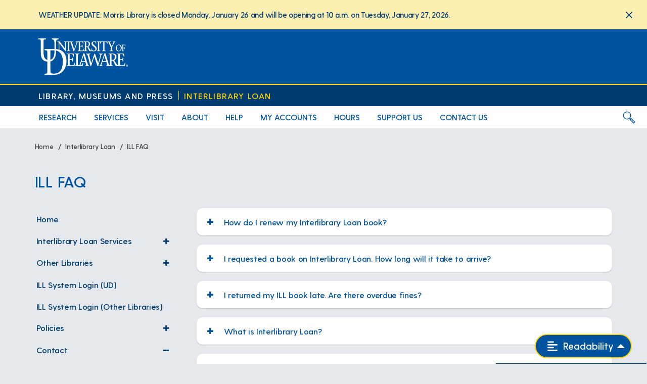

--- FILE ---
content_type: text/html; charset=UTF-8
request_url: https://library.udel.edu/interlibraryloan/faq/
body_size: 21068
content:
<!DOCTYPE html>
<html lang="en-US">
<head>
	<!-- Google Tag Manager -->
	<script>(function(w,d,s,l,i){w[l]=w[l]||[];w[l].push({'gtm.start':
	new Date().getTime(),event:'gtm.js'});var f=d.getElementsByTagName(s)[0],
	j=d.createElement(s),dl=l!='dataLayer'?'&l='+l:'';j.async=true;j.src=
	'https://www.googletagmanager.com/gtm.js?id='+i+dl;f.parentNode.insertBefore(j,f);
	})(window,document,'script','dataLayer','GTM-5275HPQN');</script>
	<!-- End Google Tag Manager -->

	<!-- Global site tag (gtag.js) - Google Analytics -->
	<script async src="https://www.googletagmanager.com/gtag/js?id=G-VVPRDC2Q92"></script>
	<script>
		window.dataLayer = window.dataLayer || [];
		function gtag(){dataLayer.push(arguments);}
		if( window.location.host == 'library.udel.edu' ) {
			gtag('js', new Date());
			gtag('config', 'G-VVPRDC2Q92');
		}
	</script>
	<!-- End Google Analytics -->

	<meta charset="UTF-8" />
	<meta name="viewport" content="width=device-width, initial-scale=1.0, user-scalable=yes">
	<meta name="theme-color" content="#00539f">
	<meta http-equiv="Cache-Control" content="no-cache, no-store, must-revalidate">
	<meta http-equiv="Expires" content="0">

	<script async>
	// ga function call wrapper
	function gaClk( tag ) { 
		if (typeof gtag == 'function') { 
			// We don't want to record clicks if we are on one of our test servers
			if( window.location.host == 'library.udel.edu' ) {
				gtag( 'event', 'link_click', { 'client_id': 'G-VVPRDC2Q92', 'page_location': tag } ); 
			}
		} 
	}
	</script>

	<!-- ga function call wrapper for homepage elements -->
	<script async>
		function gaHref( obj ) {
			var t_site = obj.href;
			var n = t_site.indexOf( "/" );

			t_site = "homepg" + t_site.substring( n+1 );
			if( window.location.host == 'library.udel.edu' ) {
				gtag( 'event', 'link_click', { 'client_id': 'G-VVPRDC2Q92', 'page_location': t_site } );
			}
		}
	</script>

	<script async>
	// ga function call wrapper
	function gaEvent( gaPage, gaEvent, gaTag ) { 
		if (typeof gtag == 'function') { 
			// We don't want to record clicks if we are on one of our test servers
			if( window.location.host == 'library.udel.edu' ) {
				
				gtag( 'event', gaEvent, { 'client_id': 'G-VVPRDC2Q92', 'page_location': gaPage } ); 
				
				// For backward compatibility
				gtag( 'event', 'link_click', { 'client_id': 'G-VVPRDC2Q92', 'page_location': gaTag } ); 
			}
		} 
	}
	</script>
	
	<script src="https://code.jquery.com/jquery-1.9.1.min.js"></script>
	<script src="https://code.jquery.com/ui/1.10.3/jquery-ui.js"></script>
	<script src="https://use.fontawesome.com/76bac5ed03.js"></script>
	<script src="https://cdnjs.cloudflare.com/ajax/libs/jquery-touch-events/2.0.0/jquery.mobile-events.min.js"></script>
	<script defer="defer" src="/static/scripts/menu-3-1-test.js?ver=3.3"></script>
	<script src="/static/scripts/menu-side-3-1.js?ver=3.3"></script>

	<script>
		var isMobile = /Mobi/i.test(navigator.userAgent) || /Android/i.test(navigator.userAgent) || window.innerWidth <= 1024 == true;
		$('body').attr("data-viewport", (isMobile) ? "mobile" : "desktop");

		var noMobileFocus = /Mobi/i.test(navigator.userAgent) || /Android/i.test(navigator.userAgent) == true;
		$('body').attr("data-ua", (noMobileFocus) ? "mobile__browser" : "desktop__browser");
	</script>

	<!--link rel="stylesheet" type="text/css" href="/static/scripts/new-menu-css.css"-->
	<link rel="stylesheet" type="text/css" href="/static/scripts/search-3-1.css?ver=3.2.3">
	<link rel="stylesheet" type="text/css" href="/static/scripts/menu-3-1.css?ver=3.2.3">
	<link async rel="stylesheet" type="text/css" href="https://library.udel.edu/interlibraryloan/wp-content/themes/UDLibrary-3.0/style.css?ver=3.2.3"/>
	<link async rel="stylesheet" type="text/css" href="https://library.udel.edu/interlibraryloan/wp-content/themes/UDLibrary-3.0/css/include.css?ver=3.2.3"/>
	<link async rel="manifest" href="/static/js/2019/manifest.json">
	<script type="text/javascript" src="/static/js/2019/ud-search.js?ver=3.3" defer></script>

		<title>ILL FAQ &#8211; Interlibrary Loan</title>
<meta name='robots' content='max-image-preview:large' />
<link rel='dns-prefetch' href='//ajax.googleapis.com' />
<link rel="alternate" type="application/rss+xml" title="Interlibrary Loan &raquo; Feed" href="https://library.udel.edu/interlibraryloan/feed/" />
<link rel="alternate" type="application/rss+xml" title="Interlibrary Loan &raquo; Comments Feed" href="https://library.udel.edu/interlibraryloan/comments/feed/" />
<script type="text/javascript">
/* <![CDATA[ */
window._wpemojiSettings = {"baseUrl":"https:\/\/s.w.org\/images\/core\/emoji\/15.0.3\/72x72\/","ext":".png","svgUrl":"https:\/\/s.w.org\/images\/core\/emoji\/15.0.3\/svg\/","svgExt":".svg","source":{"concatemoji":"https:\/\/library.udel.edu\/interlibraryloan\/wp-includes\/js\/wp-emoji-release.min.js?ver=6.6.4"}};
/*! This file is auto-generated */
!function(i,n){var o,s,e;function c(e){try{var t={supportTests:e,timestamp:(new Date).valueOf()};sessionStorage.setItem(o,JSON.stringify(t))}catch(e){}}function p(e,t,n){e.clearRect(0,0,e.canvas.width,e.canvas.height),e.fillText(t,0,0);var t=new Uint32Array(e.getImageData(0,0,e.canvas.width,e.canvas.height).data),r=(e.clearRect(0,0,e.canvas.width,e.canvas.height),e.fillText(n,0,0),new Uint32Array(e.getImageData(0,0,e.canvas.width,e.canvas.height).data));return t.every(function(e,t){return e===r[t]})}function u(e,t,n){switch(t){case"flag":return n(e,"\ud83c\udff3\ufe0f\u200d\u26a7\ufe0f","\ud83c\udff3\ufe0f\u200b\u26a7\ufe0f")?!1:!n(e,"\ud83c\uddfa\ud83c\uddf3","\ud83c\uddfa\u200b\ud83c\uddf3")&&!n(e,"\ud83c\udff4\udb40\udc67\udb40\udc62\udb40\udc65\udb40\udc6e\udb40\udc67\udb40\udc7f","\ud83c\udff4\u200b\udb40\udc67\u200b\udb40\udc62\u200b\udb40\udc65\u200b\udb40\udc6e\u200b\udb40\udc67\u200b\udb40\udc7f");case"emoji":return!n(e,"\ud83d\udc26\u200d\u2b1b","\ud83d\udc26\u200b\u2b1b")}return!1}function f(e,t,n){var r="undefined"!=typeof WorkerGlobalScope&&self instanceof WorkerGlobalScope?new OffscreenCanvas(300,150):i.createElement("canvas"),a=r.getContext("2d",{willReadFrequently:!0}),o=(a.textBaseline="top",a.font="600 32px Arial",{});return e.forEach(function(e){o[e]=t(a,e,n)}),o}function t(e){var t=i.createElement("script");t.src=e,t.defer=!0,i.head.appendChild(t)}"undefined"!=typeof Promise&&(o="wpEmojiSettingsSupports",s=["flag","emoji"],n.supports={everything:!0,everythingExceptFlag:!0},e=new Promise(function(e){i.addEventListener("DOMContentLoaded",e,{once:!0})}),new Promise(function(t){var n=function(){try{var e=JSON.parse(sessionStorage.getItem(o));if("object"==typeof e&&"number"==typeof e.timestamp&&(new Date).valueOf()<e.timestamp+604800&&"object"==typeof e.supportTests)return e.supportTests}catch(e){}return null}();if(!n){if("undefined"!=typeof Worker&&"undefined"!=typeof OffscreenCanvas&&"undefined"!=typeof URL&&URL.createObjectURL&&"undefined"!=typeof Blob)try{var e="postMessage("+f.toString()+"("+[JSON.stringify(s),u.toString(),p.toString()].join(",")+"));",r=new Blob([e],{type:"text/javascript"}),a=new Worker(URL.createObjectURL(r),{name:"wpTestEmojiSupports"});return void(a.onmessage=function(e){c(n=e.data),a.terminate(),t(n)})}catch(e){}c(n=f(s,u,p))}t(n)}).then(function(e){for(var t in e)n.supports[t]=e[t],n.supports.everything=n.supports.everything&&n.supports[t],"flag"!==t&&(n.supports.everythingExceptFlag=n.supports.everythingExceptFlag&&n.supports[t]);n.supports.everythingExceptFlag=n.supports.everythingExceptFlag&&!n.supports.flag,n.DOMReady=!1,n.readyCallback=function(){n.DOMReady=!0}}).then(function(){return e}).then(function(){var e;n.supports.everything||(n.readyCallback(),(e=n.source||{}).concatemoji?t(e.concatemoji):e.wpemoji&&e.twemoji&&(t(e.twemoji),t(e.wpemoji)))}))}((window,document),window._wpemojiSettings);
/* ]]> */
</script>
	<style type="text/css">
	img.wp-smiley,
	img.emoji {
		display: inline !important;
		border: none !important;
		box-shadow: none !important;
		height: 1em !important;
		width: 1em !important;
		margin: 0 0.07em !important;
		vertical-align: -0.1em !important;
		background: none !important;
		padding: 0 !important;
	}
	</style>
	<link rel="https://api.w.org/" href="https://library.udel.edu/interlibraryloan/wp-json/" /><link rel="alternate" title="JSON" type="application/json" href="https://library.udel.edu/interlibraryloan/wp-json/wp/v2/pages/1571" /><link rel="EditURI" type="application/rsd+xml" title="RSD" href="https://library.udel.edu/interlibraryloan/xmlrpc.php?rsd" />
<meta name="generator" content="WordPress 6.6.4" />
<link rel="canonical" href="https://library.udel.edu/interlibraryloan/faq/" />
<link rel='shortlink' href='https://library.udel.edu/interlibraryloan/?p=1571' />
<link rel="alternate" title="oEmbed (JSON)" type="application/json+oembed" href="https://library.udel.edu/interlibraryloan/wp-json/oembed/1.0/embed?url=https%3A%2F%2Flibrary.udel.edu%2Finterlibraryloan%2Ffaq%2F" />
<link rel="alternate" title="oEmbed (XML)" type="text/xml+oembed" href="https://library.udel.edu/interlibraryloan/wp-json/oembed/1.0/embed?url=https%3A%2F%2Flibrary.udel.edu%2Finterlibraryloan%2Ffaq%2F&#038;format=xml" />
<style type="text/css">.recentcomments a{display:inline !important;padding:0 !important;margin:0 !important;}</style></head>



<body ontouchstart  class="page-template page-template-page-templates page-template-form page-template-page-templatesform-php page page-id-1571" data-blogid="26">
	<!-- Google Tag Manager (noscript) -->
	<noscript><iframe src="https://www.googletagmanager.com/ns.html?id=GTM-5275HPQN"
	height="0" width="0" style="display:none;visibility:hidden"></iframe></noscript>
	<!-- End Google Tag Manager (noscript) -->
	<div id="wrapper" class="hfeed">
	<header id="header" role="banner" aria-label="udbanner">
		<a class="screen-reader" tabindex="1" id="skip-to-content" title="Skip to Content" href="#content">Skip to Content</a>
		<a class="screen-reader" tabindex="1" id="skip-to-nav" title="Skip to Main Navigation" href="#ud__menu-wrapper">Skip to Main Navigation</a>
		<a class="screen-reader" tabindex="1" id="skip-to-side-nav" title="Skip to Sidebar Navigation" href="#menu-sidebar-menu">Skip to Sidebar Navigation</a>
		<a class="screen-reader" tabindex="1" id="skip-to-searchbox" title="Skip to Search Area" href="#ud__search-open">Skip to Search Area</a>
		<a class="screen-reader" tabindex="1" id="skip-to-livechat" title="Skip to Live Chat" href="#live-chat-button">Skip to Live Chat</a>
		<a class="screen-reader" tabindex="1" id="skip-to-footer" title="Skip to Footer" href="#footer-homelink">Skip to Footer</a>

		<script>
			var viewportWidth = window.innerWidth || document.documentElement.clientWidth;

			if( $('body').attr("data-searchbox") == "true" ) {
				if( !isMobile ) {
					$('body').addClass("ud__search-open");
				} else {
					$('body').addClass("ud__search-restore");
				}
			}
		</script>

		
<section id="branding" aria-label="udalertmessage">
<div class="alert-messages">
<link async rel="stylesheet" type="text/css" href="https://library.udel.edu/interlibraryloan/wp-content/themes/UDLibrary-3.0/css/frontpage-statusmsg.css"/>


		  <div id="message-alert" class="messages ud__full-width-padding">
          <div class="message-text-close">
			<button title="Close alert message" class="message-close" onClick="javascript:closeAlertMessage();" >
				<div class="linea-svg dkblue remove"><div class="linea-svg-inner" style="width: 33px;"><?xml version="1.0" encoding="utf-8"?>
<!-- Generator: Adobe Illustrator 16.0.0, SVG Export Plug-In . SVG Version: 6.00 Build 0)  -->
<!DOCTYPE svg PUBLIC "-//W3C//DTD SVG 1.1//EN" "http://www.w3.org/Graphics/SVG/1.1/DTD/svg11.dtd">
<svg version="1.1" xmlns="http://www.w3.org/2000/svg" xmlns:xlink="http://www.w3.org/1999/xlink" x="0px" y="0px"
	 width="64px" height="64px" viewBox="0 0 64 64" enable-background="new 0 0 64 64" xml:space="preserve">
<g>
	<line fill="none"   stroke-miterlimit="10" x1="18.947" y1="17.153" x2="45.045" y2="43.056"/>
</g>
<g>
	<line fill="none"   stroke-miterlimit="10" x1="19.045" y1="43.153" x2="44.947" y2="17.056"/>
</g>
</svg>
</div></div>			</button>

	    <div class="message-open">
	      <p>WEATHER UPDATE: Morris Library is closed Monday, January 26 and will be opening at 10 a.m. on Tuesday, January 27, 2026.  </p>
	    </div>
          </div>
          				  </div>
		</div>
</section>

		<div class="ud__header ud__full-width-padding">
			<div id='ud__menu-button'>
				<a href='#ud__menu' title='Toggle slide out main menu'></a>
			</div>

			<a class="ud__header-homelink" href="https://www.udel.edu/" title="UD Home" onclick="gaClk('header/udlogo')">
				<img src="https://library.udel.edu/static/img/ud-logo-head.png" alt="UD Logo">
			</a>

			<button id="ud__search-open" title='Toggle search area'>
				<svg class="ud__search-mag" version="1.1" xmlns="http://www.w3.org/2000/svg" xmlns:xlink="http://www.w3.org/1999/xlink" x="0px" y="0px" width="64px" height="64px" viewBox="0 0 64 64" enable-background="new 0 0 64 64" xml:space="preserve"><g><circle fill="none" stroke-miterlimit="10" cx="21" cy="21" r="20"></circle><line fill="none" stroke-miterlimit="10" x1="35" y1="35" x2="41" y2="41"></line><rect x="46.257" y="37.065" transform="matrix(-0.7071 0.7071 -0.7071 -0.7071 121.9178 50.5)" fill="none" stroke-miterlimit="10" width="8.485" height="26.87"></rect></g></svg>

				<svg class="ud__search-up" version="1.1" xmlns="http://www.w3.org/2000/svg" xmlns:xlink="http://www.w3.org/1999/xlink" x="0px" y="0px" width="64px" height="64px" viewBox="0 0 64 64" enable-background="new 0 0 64 64" xml:space="preserve"><g><polyline fill="none" stroke-linejoin="bevel" stroke-miterlimit="10" points="15,40 32,23 49,40" stroke="#00539f"></polyline></g></svg>
			</button>
		</div>


		<div class="ud__subheader-wrap">
			<div class="ud__subheader ud__full-width-padding">
				<a class="ud__library-link" href="/" title="UD Library" onclick="gaClk('header/lmplink')">Library, Museums and Press</a>
				<span class="ud__subheader-divider"></span>

									<a class="ud__subsite-link" href="https://library.udel.edu/interlibraryloan/" title="Interlibrary Loan" onclick="gaClk('header/Interlibrary Loan')">
						Interlibrary Loan					</a>
							</div>

			<div id="ud__menu-wrapper" class="ud__menu-wrapper ud__full-width-padding" data-menuload="yes">
				<script>
  var isMobile = /Mobi/i.test(navigator.userAgent) || /Android/i.test(navigator.userAgent) || window.innerWidth <= 1024 == true;
  $('body').attr("data-viewport", (isMobile) ? "mobile" : "desktop");

  var noMobileFocus = /Mobi/i.test(navigator.userAgent) || /Android/i.test(navigator.userAgent) == true;
  $('body').attr("data-ua", (noMobileFocus) ? "mobile__browser" : "desktop__browser");
</script>


<ul id='ud__menu' aria-labelledby='ud__menu-button'>
    <li>
      <a href="#">Research</a>
      <ul>
        <li data-menuid="23">
          <a href="https://library.udel.edu/databases/">Databases</a>
          <ul>
            <li><a href="https://library.udel.edu/databases/">Find a Database</a></li>
            <li><a href="https://library.udel.edu/services/connect/">How to Connect</a></li>
            <li><a href="https://library.udel.edu/databases/report-a-problem/">Report a Problem</a></li>
            <li><a href="https://ask.lib.udel.edu/systems/?m=view_posts" target="_blank">Status Updates</a></li>
          </ul>
        </li>

        <li><a href="https://delcat.primo.exlibrisgroup.com/discovery/search?vid=01UDEL_INST:01UDEL_INST">DELCAT Online Catalog</a></li>

        <li data-menuid="40"><a href="https://library.udel.edu/digital-collections/">Digital Collections</a>
          <ul>
            <li><a href="https://library.udel.edu/digital-collections/">Digital Collections Home</a></li>
            <li><a href="https://library.udel.edu/digital-collections/news/">Highlights</a></li>
            <li><a href="https://digitalcollections.udel.edu/" target="_blank">AM Quartex</a></li>
            <li><a href="https://udspace.udel.edu/handle/19716/2346">UDSpace Institutional Repository</a></li>
            <li><a href="https://www.jstor.org/site/university-of-delaware/">JSTOR</a></li>
            <li><a href="https://findingaids.lib.udel.edu/" target="_blank">Finding Aids</a></li>
            <li><a href="https://exhibitions.lib.udel.edu/">Online Exhibitions</a></li>
            <li><a href="https://library.udel.edu/digital-collections/propose-digitization-project/">Propose a Digitization Project</a></li>
            <li><a href="https://library.udel.edu/digital-collections/digital-collections-policies/">Copyright Policies</a></li>
            <li><a href="https://library.udel.edu/digital-collections/contact-us/">Contact</a>
				<ul>
					<li><a href="https://library.udel.edu/digital-collections/contact-us/">Contact Information</a></li>
					<li><a href="https://library.udel.edu/digital-collections/contact-us/#location-hours">Location and Hours</a></li>
				</ul>
			</li>
          </ul>
        </li>

        <li> <!-- Film & Video Research -->
          <a href="https://library.udel.edu/filmandvideo/">Film and Video Collection</a>
          <ul>
            <li>
              <a href="https://library.udel.edu/filmandvideo/">Film and Video Home</a>
            </li>
            <li>
              <a href="https://library.udel.edu/filmandvideo/collection/">About</a>
            </li>
            <li>
              <a href="https://library.udel.edu/filmandvideo/finding-films-videos/">Collections</a>
              <ul>
                <li><a href="https://library.udel.edu/filmandvideo/finding-films-videos/">Browse Collections</a></li>
                <li><a href="https://delcat.primo.exlibrisgroup.com/discovery/search?queryTemp=%20&institution=01UDEL_INST&vid=01UDEL_INST:01UDEL_INST&mode=advanced">Search for Media</a></li>
                <li><a href="https://library.udel.edu/filmandvideo/16mm-film-collection/">16mm Films</a></li>
                <li><a href="https://delcat.primo.exlibrisgroup.com/discovery/collectionDiscovery?vid=01UDEL_INST:01UDEL_INST&collectionId=81365957160007701&lang=en" target="_blank">New Acquisitions</a></li>
                <li><a href="https://delcat.primo.exlibrisgroup.com/discovery/collectionDiscovery?vid=01UDEL_INST:01UDEL_INST&collectionId=81344234660007701&lang=en">Video Games</a></li>
              </ul>
            </li>
            <li>
              <a href="https://library.udel.edu/filmandvideo/circulation-scheduling-policies/">Using Media</a>
              <ul>
                <li><a href="https://library.udel.edu/filmandvideo/circulation-scheduling-policies/">Circulation and Scheduling</a></li>
                <li><a href="https://library.udel.edu/filmandvideo/viewing-room-research-room/">Our Spaces</a></li>
                <li><a href="https://library.udel.edu/filmandvideo/streaming-media-web-resources/">Streaming Media</a></li>
                <li><a href="https://library.udel.edu/filmandvideo/instructional-support/">Instructional Support</a></li>
                <li><a href="https://library.udel.edu/filmandvideo/media-copyright-in-a-nutshell/">Media and Copyright</a></li>
                <li><a href="https://library.udel.edu/filmandvideo/film-video-online-forms/">Forms</a></li>
              </ul>
            </li>
            <li>
              <a href="https://library.udel.edu/filmandvideo/circulation-scheduling-policies/">Policies</a>
              <ul>
                <li><a href="https://library.udel.edu/filmandvideo/circulation-scheduling-policies/">Circulation and Scheduling</a></li>
                <li><a href="https://library.udel.edu/filmandvideo/collection-development-policy/">Collection Development</a></li>
                <li><a href="https://library.udel.edu/filmandvideo/film-video-collection-fines/">Fines</a></li>
                <li><a href="https://library.udel.edu/filmandvideo/circulation-scheduling-policies/mediascheduling/">Scheduling Request Form</a></li>
              </ul>
            </li>
            <li><a href="https://library.udel.edu/filmandvideo/askfilm/">Contact</a>
              <ul>
                <li><a href="https://library.udel.edu/filmandvideo/askfilm/">Contact Information</a></li>
                <li><a href="https://library.udel.edu/filmandvideo/askfilm/#location-hours">Location and Hours</a></li>
                <li><a href="https://library.udel.edu/filmandvideo/askfilm/#askquestion">Ask Film and Video</a></li>
                <li><a href="https://library.udel.edu/filmandvideo/faq/">FAQ</a></li>
              </ul>
			</li>
          </ul>
        </li>
        <li><a href="https://library.udel.edu/articlesearch/">Journal Article Search</a></li>
        <li><a href="https://library.udel.edu/ejournals/" target="_blank">Journal Browse</a></li>
        <li><a href="https://guides.lib.udel.edu/">Research Guides</a></li>
        <li><a href="https://library.udel.edu/special/research-tools/">Special Collections</a></li>
        <li><a href="http://udspace.udel.edu/">UDSpace Institutional Repository</a>
			<ul>
                <li><a href="http://udspace.udel.edu/">Go to UDSpace</a></li>
                <li><a href="https://library.udel.edu/udspace-info/">About UDSpace</a></li>
           </ul>
		</li>
      </ul>
    </li>

    <li>
      <a href="#">Services</a>
      <ul>

        <li data-menuid="22"> <!-- Borrow & Renew -->
          <a href="https://library.udel.edu/circulation/">Borrow and Renew Materials</a>
          <ul>
            <li>
              <a href="https://library.udel.edu/circulation/">Borrow and Renew Home</a>
            </li>
            <li>
              <a href="https://library.udel.edu/circulation/how-do-i-check-out-a-book/">How to Find a Book</a>
            </li>
            <li>
              <a href="https://library.udel.edu/circulation/self-checkout/">UD Library Self-Checkout</a>
            </li>
            <li>
              <a href="https://library.udel.edu/filmandvideo/">Film and Video Collection</a>
            </li>
            <li>
              <a href="https://delcat.primo.exlibrisgroup.com/discovery/collectionDiscovery?vid=01UDEL_INST:01UDEL_INST&collectionId=81344234660007701&lang=en" target="_blank" >Video Games</a>
            </li>
            <li>
              <a href="https://library.udel.edu/circulation/request/">Request Materials</a>
              <ul>
                <li><a href="https://library.udel.edu/circulation/request/">Overview</a></li>
                <li><a href="https://library.udel.edu/circulation/forms/">All Circulation Forms</a></li>
                <li><a href="https://library.udel.edu/circulation/retrieval/">Book Holds Service Form</a></li>
                <li><a href="https://library.udel.edu/circulation/inprocess/">In-Process Material Request</a></li>
                <li><a href="https://library.udel.edu/circulation/annex/">Library Annex Request Form</a></li>
                <li><a href="https://library.udel.edu/circulation/booksearch/">Report a Missing Book</a></li>
              </ul>
            </li>
            <li>
              <a href="https://library.udel.edu/circulation/managing-your-account/">My Library Account</a>
              <ul>
                <li><a href="https://library.udel.edu/circulation/managing-your-account/my-library-account-information/">Overview</a></li>
                <li><a href="https://library.udel.edu/circulation/managing-your-account/having-trouble-logging-in-to-my-library-account-or-interlibrary-loan/">FAQ and Support</a></li>
                <li><a href="https://library.udel.edu/circulation/managing-your-account/telephone-renewal/">Telephone Renewal</a></li>
              </ul>
            </li>
            <li>
              <a href="https://library.udel.edu/circulation/policies/authorizedborrower/">Faculty Authorized Borrower Card</a>
            </li>
            <li>
              <a href="https://library.udel.edu/circulation/policies/">Borrowing Policies</a>
              <ul>
                <li><a href="https://library.udel.edu/circulation/policies/">Overview</a></li>
                <li><a href="https://library.udel.edu/circulation/policies/loan-periods/">Loan Periods</a></li>
                <li><a href="https://library.udel.edu/circulation/policies/renewals/">Renewals</a></li>
                <li><a href="https://library.udel.edu/circulation/policies/public-borrower-information/">Public Borrower Information</a></li>
                <li><a href="https://library.udel.edu/circulation/policies/reciprocal-borrowing-programs/">Reciprocal Borrowing Programs</a></li>
              </ul>
            </li>
            <li>
              <a href="https://library.udel.edu/circulation/askcirc">Contact</a>
              <ul>
                <li><a href="https://library.udel.edu/circulation/askcirc">Contact Information</a></li>
                <li><a href="https://library.udel.edu/circulation/askcirc/#location-hours">Location and Hours</a></li>
                <li><a href="https://library.udel.edu/about/staff-roster/?selDept=Help+Center">Staff Directory</a></li>
                <li><a href="https://library.udel.edu/circulation/askcirc/#askquestion">Ask Help Center</a></li>
                <li><a href="https://library.udel.edu/circulation/faq/">FAQ</a></li>
              </ul>
            </li>
          </ul>
        </li>

        <li>
          <a href="https://library.udel.edu/equipment/">Borrow Equipment/Technology</a>
            <ul>
            <li><a href="https://library.udel.edu/equipment/">All Equipment and Technology</a></li>
            <li><a href="https://library.udel.edu/equipment/?cat=video">Video Cameras</a></li>
            <li><a href="https://library.udel.edu/equipment/?cat=photo">Digital Still Cameras</a></li>
            <li><a href="https://library.udel.edu/equipment/?cat=cam_acc">Camera Accessories</a></li>
            <li><a href="https://library.udel.edu/equipment/?cat=comp">Laptops, iPads and Drives</a></li>
            <li><a href="https://library.udel.edu/equipment/?cat=audio">Audio Equipment</a></li>
            <li><a href="https://library.udel.edu/equipment/?cat=cables">Cables</a></li>
            <li><a href="https://library.udel.edu/equipment/?cat=other">Headphones and Other</a></li>
            <li><a href="https://library.udel.edu/circulation/policies/equipment-policies/">Equipment Borrowing Policies</a></li>
          </ul>
        </li>
        <li><a href="https://library.udel.edu/circulation/print-scan/">Printing and Scanning</a>
		  <ul>
			<li><a href="https://library.udel.edu/circulation/print-scan/">Overview</a></li>
			<li><a href="https://library.udel.edu/circulation/print-scan/printing/">Printing</a></li>
			<li><a href="https://library.udel.edu/circulation/print-scan/scanning/">Scanning</a></li>
			<li><a href="https://library.udel.edu/multimedia/print-copy-scan/large-format-printing/">Large-Format Printing</a></li>
			<li><a href="https://library.udel.edu/circulation/print-scan/ud-onecard-flex/">UD ONEcard and Flex</a></li>
		  </ul>
		</li>
        <li><a href="https://library.udel.edu/reserve-spaces/">Reserve Spaces, Lockers, Carrels</a>
		<ul>
			<li><a href="https://library.udel.edu/reserve-spaces/">Overview</a></li>
			<li><a href="https://library.udel.edu/reservespace/" target="_blank" >Study Rooms</a></li>
			<li><a href="https://library.udel.edu/circulation/request/obtaining-a-locker/">Lockers</a></li>
			<li><a href="https://library.udel.edu/circulation/graduate-students/graduate-student-carrels/">Graduate Student Carrels</a></li>
			<li><a href="https://library.udel.edu/circulation/policies/library-research-studies/">Faculty Research Study Rooms</a></li>
			<li><a href="https://library.udel.edu/circulation/policies/library-retired-faculty-room/">Retired Faculty Research Room</a></li>
			<li><a href="https://library.udel.edu/filmandvideo/viewing-room-research-room/">Video Game and Viewing Carrels</a></li>
			<li><a href="https://library.udel.edu/filmandvideo/viewing-room-research-room/">Film and Video Viewing Room</a></li>
		</ul>
		</li>
        <li><a href="https://library.udel.edu/services/forms/">All Library Forms</a></li>

        <li data-menuid="29"> <!-- Course Reserves -->
          <a href="https://library.udel.edu/reserve/">Course Reserves</a>
          <ul>
            <li>
              <a href="https://library.udel.edu/reserve/">Course Reserves Home</a>
            </li>
            <li>
              <a href="https://library.udel.edu/reserve/faculty/">For Faculty</a>
            </li>
            <li>
              <a href="https://library.udel.edu/reserve/students/">For Students</a>
            </li>
          </ul>
        </li>

        <li data-menuid="26">
          <a href="https://library.udel.edu/interlibraryloan/">Interlibrary Loan</a>
          <ul>
            <li>
              <a href="https://library.udel.edu/interlibraryloan/">Interlibrary Loan Home</a>
            </li>
            <li>
              <a href="https://library.udel.edu/interlibraryloan/interlibraryloan/">Interlibrary Loan Services</a>
              <ul>
                <li><a href="https://library.udel.edu/interlibraryloan/interlibraryloan/">Getting Started</a></li>
                <li><a href="https://library.udel.edu/interlibraryloan/articledeliveryservice/">Article DELivery Service</a></li>
                <li><a href="https://library.udel.edu/interlibraryloan/associate-in-arts-program-delivery/">Associate in Arts Program Delivery</a></li>
                <li><a href="https://library.udel.edu/interlibraryloan/distance-learning-delivery-service/">Distance Learning DELivery Service</a></li>
                <li><a href="https://library.udel.edu/interlibraryloan/hathitrust-accessible-text-request-service/">HathiTrust Accessible Text Request Service</a></li>
<!--                <li><a href="https://library.udel.edu/interlibraryloan/office-delivery/">Office Delivery</a></li>-->
                <li><a href="https://library.udel.edu/interlibraryloan/shares/">SHARES</a></li>
              </ul>
            </li>
            <li>
              <a href="https://library.udel.edu/interlibraryloan/delaware/">Other Libraries</a>
              <ul>
                <li><a href="https://library.udel.edu/interlibraryloan/delaware/">Lending to Delaware Libraries</a></li>
                <li><a href="https://library.udel.edu/interlibraryloan/lending/">Lending to Other Libraries</a></li>
                <li><a href="https://library.udel.edu/interlibraryloan/illregister/">Registration for University of Delaware ILL Lending</a></li>
              </ul>
            </li>
            <li><a href="https://library.udel.edu/interlibraryloan/policies/">Policies</a>
				<ul>
	                <li><a href="https://library.udel.edu/interlibraryloan/policies/">Our Policies and Procedures</a></li>
	                <li><a href="https://library.udel.edu/interlibraryloan/askill/faq/">Cancelled Requests</a></li>
				</ul>
			</li>
            <li>
              <a href="https://library.udel.edu/interlibraryloan/askill/">Contact</a>
              <ul>
                <li><a href="https://library.udel.edu/interlibraryloan/askill/">Contact Information</a></li>
                <li><a href="https://library.udel.edu/interlibraryloan/askill/#askquestion">Ask ILL</a></li>
                <li><a href="https://library.udel.edu/interlibraryloan/faq/">FAQ</a></li>
              </ul>
            </li>
          </ul>
        </li>
		<li><a href="https://library.udel.edu/circulation/microforms/">Microforms</a></li>

        <li data-menuid="27">
          <a href="https://library.udel.edu/teaching-and-learning/">Teaching and Learning</a>
          <ul>
            <li>
              <a href="https://library.udel.edu/teaching-and-learning/">Teaching and Learning Home</a>
            </li>
            <li><a href="https://library.udel.edu/teaching-and-learning/for-faculty/usered/">Request for Teaching Collaboration</a></li>
            <li><a href="https://library.udel.edu/teaching-and-learning/teachinglearning/">Teaching and Learning Services</a></li>
            <li>
              <a href="#">What We Teach</a>
              <ul>
                <li><a href="https://library.udel.edu/teaching-and-learning/multimedia/">Creative Media</a></li>
                <li><a href="https://library.udel.edu/teaching-and-learning/digital-badge-program/">Digital Badge Programs</a></li>
                <li><a href="https://library.udel.edu/teaching-and-learning/researchskills/">Research Skills</a></li>
              </ul>
            </li>
            <li><a href="https://library.udel.edu/teaching-and-learning/e110">English 110 Resources</a></li>
            <li>
              <a href="https://library.udel.edu/teaching-and-learning/tutorials/">Tutorials</a>
            </li>
            <li><a href="https://library.udel.edu/teaching-and-learning/oer/">Open Educational Resources</a></li>
            <li><a href="https://library.udel.edu/teaching-and-learning/directory/">Teaching and Learning Directory</a></li>
          </ul>
        </li>

        <li><a href="https://library.udel.edu/data-and-design/research-data-services/">Research Data Services</a></li>
        <li data-menuid="28">
          <a href="https://library.udel.edu/ris/">Research Support</a>
          <ul>
            <li>
              <a href="https://library.udel.edu/ris/">Research Support Home</a>
            </li>
            <li><a href="https://library.udel.edu/ris/about/">About</a></li>
            <li>
              <a href="https://library.udel.edu/ris/gettingstarted/">Research</a>
              <ul>
                <li><a href="https://library.udel.edu/ris/gettingstarted/">Getting Started</a></li>
                <li><a href="https://library.udel.edu/ris/evaluating-and-citing-sources/">Evaluating and Citing Sources</a></li>
                <li><a href="https://library.udel.edu/ris/learningmore/">Learning More</a></li>
                <li><a href="https://guides.lib.udel.edu/index.php">Research Guides</a></li>
              </ul>
            </li>
            <li><a href="https://library.udel.edu/teaching-and-learning/tutorials/">Video Tutorials</a></li>
            <li>
              <a href="https://library.udel.edu/ris/askref/">Contact</a>
              <ul>
                <li><a href="https://library.udel.edu/ris/askref/">Contact Information</a></li>
                <li><a href="https://library.udel.edu/ris/askref/#location-hours">Location and Hours</a></li>
                <li><a href="https://library.udel.edu/subject-specialists/">Subject Specialists</a></li>
                <li><a href="https://library.udel.edu/ris/staff/">Staff Directory</a></li>
                <li><a href="https://library.udel.edu/ris/askref/#askquestion">Ask Reference</a></li>
	            <li><a href="https://library.udel.edu/ris/faq/">FAQ</a></li>
                <li><a href="https://library.udel.edu/services/forms/recommend/">Recommend for Library Purchase</a></li>
              </ul>
            </li>
          </ul>
        </li>
        <li><a href="https://udpress.udel.edu">UD Press</a></li>
      </ul>
    </li>

    <li>
      <a href="#">Visit</a>
      <ul>
        <li> <!-- Directions & Maps -->
          <a href="https://library.udel.edu/about/directions-and-maps/">Building Information</a>
          <ul>
            <li><a href="https://library.udel.edu/about/directions-and-maps/">Visiting Information</a></li>
            <li><a href="https://library.udel.edu/about/venues/">Locations and Hours</a></li>
            <li><a href="https://library.udel.edu/about/library-floor-plan-maps/">Library Floor Plan Maps</a></li>
            <li><a href="http://www.udel.edu/visitus/?panel=2" target="_blank">Driving Directions</a></li>
            <li><a href="https://sites.udel.edu/transportation/bus-routes/" target="_blank">Shuttle Bus Routes</a></li>
            <li><a href="https://library.udel.edu/about/directions-and-maps/parking/">Parking</a></li>
            <li><a href="https://library.udel.edu/updates/">Renovations and Updates</a></li>
            <li><a href="https://library.udel.edu/about/directions-and-maps/restrooms/">Restrooms</a></li>
          </ul>
        </li>
        <li> <!-- Events -->
          <a href="https://library.udel.edu/events/">Events and Workshops</a>
          <ul>
            <li><a href="https://library.udel.edu/events/">Upcoming Events and Workshops</a></li>
              <li><a href="https://udel.libcal.com/calendar?cid=-1&t=m&d=2025-12-01&cal=-1&inc=0">Past Events</a></li>
            <li><a href="https://library.udel.edu/scholarinthelibrary/">Scholar in the Library</a></li>
          </ul>
        </li>

        <li data-menuid="21"> <!-- Branch Libraries -->
          <a href="https://library.udel.edu/branchlibraries/">Branch Libraries</a>
          <ul>
            <li>
              <a href="https://library.udel.edu/branchlibraries/">Branch Libraries Home</a>
            </li>
            <li>
              <a href="https://library.udel.edu/branchlibraries/chemistry/">Chemistry Library</a>
              <ul>
                <li><a href="https://library.udel.edu/branchlibraries/chemistry/">About</a></li>
                <li><a href="https://library.udel.edu/branchlibraries/chemistry/services/">Services</a></li>
                <li><a href="https://library.udel.edu/branchlibraries/chemistry/contact/#location-hours">Location and Hours</a></li>
                <li><a href="https://library.udel.edu/branchlibraries/chemistry/contact/">Contact</a></li>
              </ul>
            </li>
            <li>
              <a href="https://library.udel.edu/branchlibraries/erc/">Education Resource Center</a>
            </li>
            <li>
              <a href="https://library.udel.edu/branchlibraries/marine-studies/">Marine Studies Library</a>
              <ul>
                <li><a href="https://library.udel.edu/branchlibraries/marine-studies/">About</a></li>
                <li><a href="https://library.udel.edu/branchlibraries/marine-studies/services/">Services</a></li>
                <li><a href="https://library.udel.edu/branchlibraries/marine-studies/contact/#location-hours">Location and Hours</a></li>
                <li><a href="https://library.udel.edu/branchlibraries/marine-studies/contact/">Contact</a></li>
              </ul>
            </li>
            <li>
              <a href="https://library.udel.edu/branchlibraries/physics/">Physics Library</a>
              <ul>
                <li><a href="https://library.udel.edu/branchlibraries/physics/">About</a></li>
                <li><a href="https://library.udel.edu/branchlibraries/physics/services/">Services</a></li>
                <li><a href="https://library.udel.edu/branchlibraries/physics/contact/#location-hours">Location and Hours</a></li>
                <li><a href="https://library.udel.edu/branchlibraries/physics/contact/">Contact</a></li>
              </ul>
            </li>
          </ul>
        </li>

        <li data-menuid="25"> <!-- Film & Video Visit -->
          <a href="https://library.udel.edu/filmandvideo/">Film and Video Collection</a>
          <ul>
            <li>
              <a href="https://library.udel.edu/filmandvideo/">Film and Video Home</a>
            </li>
            <li>
              <a href="https://library.udel.edu/filmandvideo/collection/">About</a>
              <ul>
                <li><a href="https://library.udel.edu/filmandvideo/collection/">Our Collection</a></li>
                <li><a href="https://library.udel.edu/filmandvideo/events/">Events</a></li>
              </ul>
            </li>
            <li>
              <a href="https://library.udel.edu/filmandvideo/finding-films-videos/">Collections</a>
              <ul>
                <li><a href="https://library.udel.edu/filmandvideo/finding-films-videos/">Browse Collections</a></li>
                <li><a href="https://delcat.primo.exlibrisgroup.com/discovery/search?queryTemp=%20&institution=01UDEL_INST&vid=01UDEL_INST:01UDEL_INST&mode=advanced">Search for Media</a></li>
                <li><a href="https://library.udel.edu/filmandvideo/16mm-film-collection/">16mm Films</a></li>
                <li><a href="https://delcat.primo.exlibrisgroup.com/discovery/collectionDiscovery?vid=01UDEL_INST:01UDEL_INST&collectionId=81365957160007701&lang=en" target="_blank">New Acquisitions</a></li>
                <li><a href="https://delcat.primo.exlibrisgroup.com/discovery/collectionDiscovery?vid=01UDEL_INST:01UDEL_INST&collectionId=81344234660007701&lang=en">Video Games</a></li>
              </ul>
            </li>
            <li>
              <a href="https://library.udel.edu/filmandvideo/circulation-scheduling-policies/">Using Media</a>
              <ul>
                <li><a href="https://library.udel.edu/filmandvideo/circulation-scheduling-policies/">Circulation and Scheduling</a></li>
                <li><a href="https://library.udel.edu/filmandvideo/viewing-room-research-room/">Our Spaces</a></li>
                <li><a href="https://library.udel.edu/filmandvideo/streaming-media-web-resources/">Streaming Media</a></li>
                <li><a href="https://library.udel.edu/filmandvideo/instructional-support/">Instructional Support</a></li>
                <li><a href="https://library.udel.edu/filmandvideo/media-copyright-in-a-nutshell/">Media and Copyright</a></li>
                <li><a href="https://library.udel.edu/filmandvideo/film-video-online-forms/">Forms</a></li>
              </ul>
            </li>
            <li>
              <a href="https://library.udel.edu/filmandvideo/circulation-scheduling-policies/">Policies</a>
              <ul>
                <li><a href="https://library.udel.edu/filmandvideo/circulation-scheduling-policies/">Circulation and Scheduling</a></li>
                <li><a href="https://library.udel.edu/filmandvideo/collection-development-policy/">Collection Development</a></li>
                <li><a href="https://library.udel.edu/filmandvideo/film-video-collection-fines/">Fines</a></li>
                <li><a href="https://library.udel.edu/filmandvideo/circulation-scheduling-policies/mediascheduling/">Scheduling Request Form</a></li>
              </ul>
            </li>
            <li><a href="https://library.udel.edu/filmandvideo/askfilm/">Contact</a>
              <ul>
                <li><a href="https://library.udel.edu/filmandvideo/askfilm/">Contact Information</a></li>
                <li><a href="https://library.udel.edu/filmandvideo/askfilm/#location-hours">Location and Hours</a></li>
                <li><a href="https://library.udel.edu/filmandvideo/askfilm/#askquestion">Ask Film and Video</a></li>
                <li><a href="https://library.udel.edu/filmandvideo/faq/">FAQ</a></li>
              </ul>
			</li>
          </ul>
        </li>

        <li> <!-- Museums -->
          <a href="https://library.udel.edu/special/">Museums and Galleries</a>
          <ul>
            <li>
              <a href="https://library.udel.edu/special/">Museums and Galleries Home</a>
            </li>
            <li><a href="https://library.udel.edu/special/about/">About</a></li>
            <li><a href="https://library.udel.edu/special/news/">News</a></li>
            <li><a href="https://udel.libcal.com/calendar?cid=-1&t=d&d=0000-00-00&cal=-1&ct=62159,60608&inc=0" target="_blank">Events</a></li>
            <li><a href="https://exhibitions.lib.udel.edu">Exhibitions</a></li>
            <li>
              <a href="https://library.udel.edu/special/visit/scheduling-instruction-tours/">Visiting and Services</a>
              <ul>
                <li><a href="https://library.udel.edu/special/visit/teaching-and-learning/">Class Visits and Tours</a></li>
                <li><a href="https://library.udel.edu/special/home/visit/locations-hours/">Locations and Hours</a></li>
                <li><a href="https://library.udel.edu/special/home/visit/museum-galleries/">Museum Galleries</a></li>
              </ul>
            </li>
            <li>
              <a href="https://library.udel.edu/special/collections/">Collections</a>
              <ul>
                <li><a href="https://library.udel.edu/special/home/collections/">About</a></li>
                <li><a href="https://museumcollections.udel.edu/" target="_blank">AM Quartex</a></li>
                <li><a href="https://www.jstor.org/site/university-of-delaware/" target="_blank">JSTOR</a></li>
                <li><a href="https://library.udel.edu/digital-collections/">Digital Collections</a></li>
              </ul>
            </li>
            <li>
              <a href="https://library.udel.edu/special/research-tools/">Research Tools</a>
              <ul>
                <li><a href="https://library.udel.edu/special/home/research-tools/" target="_blank">Overview</a></li>
                <li><a href="https://findingaids.lib.udel.edu/" target="_blank">Finding Aids</a></li>
                <li><a href="https://delcat.primo.exlibrisgroup.com/discovery/search?queryTemp=%20&institution=01UDEL_INST&vid=01UDEL_INST:01UDEL_INST&mode=advanced" target="_blank">DELCAT Online Catalog</a></li>
                <li><a href="https://library.udel.edu/special/research-tools/research-guides/">Research Guides</a></li>
                <li><a href="https://library.udel.edu/special/research-tools/access-to-primary-resources/">Access to Primary Resources</a></li>
                <li><a href="https://library.udel.edu/special/home/research-tools/awards-funding-opportunities/">Awards and Funding Opportunities</a>              </ul>
            </li>
            <li><a href="https://library.udel.edu/special/home/policies-procedures/">Policies</a>
                <ul>
                <li><a href="https://library.udel.edu/special/home/policies-procedures/">Special Collections Policies and Procedures</a></li>
                <li><a href="https://library.udel.edu/special/home/policies-procedures/copyright-restrictions/">Copyright Restrictions</a></li> 
                <li><a href="https://library.udel.edu/special/home/policies-procedures/reproducing-materials/">Reproducing Materials</a></li> 
                </ul>
            </li>
            <li>
              <a href="https://library.udel.edu/special/contact-us/">Contact</a>
              <ul>
                <li><a href="https://library.udel.edu/special/contact-us/askmuseums/">Contact Museums</a></li>
                <li><a href="https://library.udel.edu/special/contact-us/askspec/">Contact Special Collections</a></li>
                <li><a href="https://library.udel.edu/special/contact-us/staff-roster/">Staff Directory</a></li>
                <li><a href="https://library.udel.edu/special/faq/">FAQ</a></li>
              </ul>
            </li>
          </ul>
        </li>

        <li data-menuid="32"> <!-- Our Spaces -->
          <a href="https://library.udel.edu/ourspaces/">Our Spaces</a>
          <ul>
            <li>
              <a href="https://library.udel.edu/ourspaces/">Our Spaces Home</a>
            </li>
            <li><a href="https://library.udel.edu/about/directions-and-maps/">Directions and Maps</a></li>
            <li><a href="https://library.udel.edu/events/">Find My Event</a></li>
            <li><a href="https://library.udel.edu/hours/">Hours</a></li>
            <li><a href="https://library.udel.edu/reservespace/">Reserve a Seat</a></li>
            <li><a href="https://library.udel.edu/circulation/print-scan/">Printing and Scanning</a></li>
            <li>
              <a href="https://library.udel.edu/ourspaces/spaces/">Spaces</a>
              <ul>
                <li><a href="https://library.udel.edu/ourspaces/spaces/">All Spaces</a></li>
	            <li><a href="https://library.udel.edu/about/equity-diversity-and-inclusion/inclusive-spaces/">Inclusive Spaces</a></li>
                <li><a href="https://library.udel.edu/ourspaces/spaces/?cat=study">Study Spaces</a></li>
                <li><a href="https://library.udel.edu/ourspaces/spaces/?cat=make-create">Make and Create Spaces</a></li>
                <li><a href="https://library.udel.edu/ourspaces/spaces/?cat=learn-connect">Learn and Connect Spaces</a></li>
              </ul>
            </li>
          </ul>
        </li>

        <li data-menuid="17"> <!-- Special Collections -->
          <a href="https://library.udel.edu/special/">Special Collections</a>
          <ul>
            <li><a href="https://library.udel.edu/special/">Special Collections Home</a></li>
            <li><a href="https://library.udel.edu/special/about/">About</a></li>
            <li><a href="https://library.udel.edu/special/news/">News</a></li>
            <li><a href="https://udel.libcal.com/calendar?cid=-1&t=d&d=0000-00-00&cal=-1&ct=62159,60608&inc=0" target="_blank">Events</a></li>
            <li><a href="https://exhibitions.lib.udel.edu">Exhibitions</a></li>
            <li>
              <a href="https://library.udel.edu/special/visit/scheduling-instruction-tours/">Visiting and Services</a>
              <ul>
                <li><a href="https://library.udel.edu/special/visit/teaching-and-learning/">Class Visits and Tours</a></li>
                <li><a href="https://library.udel.edu/special/home/visit/locations-hours/">Locations and Hours</a></li>
                <li><a href="https://library.udel.edu/special/home/visit/museum-galleries/">Museum Galleries</a></li>
              </ul>
            </li>
            <li>
              <a href="https://library.udel.edu/special/collections/">Collections</a>
              <ul>
                <li><a href="https://library.udel.edu/special/home/collections/">About</a></li>
            	<li><a href="https://digitalcollections.udel.edu/" target="_blank">AM Quartex</a></li>
                <li><a href="https://www.jstor.org/site/university-of-delaware/" target="_blank">JSTOR</a></li>
                <li><a href="https://library.udel.edu/digital-collections/">Digital Collections</a></li>
              </ul>
            </li>
            <li>
              <a href="https://library.udel.edu/special/research-tools/">Research Tools</a>
              <ul>
                <li><a href="https://library.udel.edu/special/home/research-tools/" target="_blank">Overview</a></li>
                <li><a href="https://findingaids.lib.udel.edu/" target="_blank">Finding Aids</a></li>
                <li><a href="https://delcat.primo.exlibrisgroup.com/discovery/search?queryTemp=%20&institution=01UDEL_INST&vid=01UDEL_INST:01UDEL_INST&mode=advanced" target="_blank">DELCAT Online Catalog</a></li>
                <li><a href="https://library.udel.edu/special/home/research-tools/research-guides/">Research Guides</a></li>
                <li><a href="https://library.udel.edu/special/home/research-tools/access-to-primary-resources/">Access to Primary Resources</a></li>
                <li><a href="https://library.udel.edu/special/home/research-tools/awards-funding-opportunities/">Awards and Funding Opportunities</a></li>
              </ul>
            </li>
            <li><a href="https://library.udel.edu/special/visit/policies-procedures/">Policies</a>
                <ul>
                <li><a href="https://library.udel.edu/special/home/policies-procedures/">Special Collections Policies and Procedures</a></li>
                <li><a href="https://library.udel.edu/special/home/policies-procedures/copyright-restrictions/">Copyright Restrictions</a></li> 
                <li><a href="https://library.udel.edu/special/home/policies-procedures/reproducing-materials/">Reproducing Materials</a></li> 
                </ul>
            </li>
            <li>
              <a href="https://library.udel.edu/special/contact-us/">Contact</a>
              <ul>
                <li><a href="https://library.udel.edu/special/contact-us/askmuseums/">Contact Museums</a></li>
                <li><a href="https://library.udel.edu/special/contact-us/askspec/">Contact Special Collections</a></li>
                <li><a href="https://library.udel.edu/special/contact-us/staff-roster/">Staff Directory</a></li>
                <li><a href="https://library.udel.edu/special/faq/">FAQ</a></li>
              </ul>
            </li>
          </ul>
        </li>

        <li data-menuid="30"> <!-- RDDC -->
          <a href="https://library.udel.edu/data-and-design/">Research Data and Design Commons</a>
          <ul>
            <li>
              <a href="https://library.udel.edu/data-and-design/">RDDC Home</a>
            </li>
            <li>
              <a href="https://library.udel.edu/data-and-design/services/">Services</a>
              <ul>
                <li><a href="https://library.udel.edu/data-and-design/services/">Overview</a></li>
                <li><a href="https://library.udel.edu/data-and-design/services/get-started/">Start a Project</a></li>
                <li><a href="https://library.udel.edu/data-and-design/services/large-format-printing/">Large-Format Printing</a></li>
                <li><a href="https://library.udel.edu/data-and-design/research-data-services/">Research Data Services</a></li>
                <li><a href="https://library.udel.edu/data-and-design/instruction-support/">Course and Teaching Support</a></li>
              </ul>
            </li>
    			  <li><a href="https://library.udel.edu/data-and-design/news/">News</a></li>
            <li>
              <a href="https://library.udel.edu/multimedia/equipment/">Equipment Kits</a>
              <ul>
                <li><a href="https://library.udel.edu/data-and-design/equipment/">All Equipment Kits</a></li>
                <li><a href="https://library.udel.edu/data-and-design/equipment/?cat=audio">Audio Equipment</a></li>
                <li><a href="https://library.udel.edu/data-and-design/equipment/?cat=cables">Cables</a></li>
                <li><a href="https://library.udel.edu/data-and-design/equipment/?cat=cam_acc">Camera Accessories</a></li>
                <li><a href="https://library.udel.edu/data-and-design/equipment/?cat=photo">Digital Still Cameras</a></li>
                <li><a href="https://library.udel.edu/data-and-design/equipment/?cat=comp">Laptops and Drives</a></li>
                <li><a href="https://library.udel.edu/data-and-design/equipment/?cat=video">Video Cameras</a></li>
                <li><a href="https://library.udel.edu/data-and-design/equipment/?cat=other">Other</a></li>
              </ul>
            </li>
            <li><a href="https://library.udel.edu/data-and-design/spaces/">Spaces</a></li>
            <li><a href="https://library.udel.edu/data-and-design/software/">Software</a></li>
            <li><a href="https://library.udel.edu/data-and-design/policies/">Policies</a></li>
            <li>
              <a href="https://library.udel.edu/data-and-design/contact/">Contact</a>
              <ul>
                <li><a href="https://library.udel.edu/data-and-design/contact/">Contact Information</a></li>
                <li><a href="https://library.udel.edu/data-and-design/contact/#location-hours">Location and Hours</a></li>
                <li><a href="https://library.udel.edu/data-and-design/contact/#askquestion">Ask RDDC</a></li>
                <li><a href="https://library.udel.edu/data-and-design/faq/">FAQ</a></li>
              </ul>
            </li>
          </ul>
        </li>

        <li> <!-- Writing Center -->
          <a href="https://www.writingcenter.udel.edu/">Writing Center</a>
        </li>
      </ul>
    </li>

    <li data-menuid="31">
      <a href="#">About</a>
      <ul>
        <li><a href="https://library.udel.edu/about/">About Library, Museums and Press</a></li>
        <li> <!-- Directions & Maps -->
          <a href="https://library.udel.edu/about/directions-and-maps/">Building Information</a>
          <ul>
            <li><a href="https://library.udel.edu/about/directions-and-maps/">Visiting Information</a></li>
            <li><a href="https://library.udel.edu/about/venues/">Locations and Hours</a></li>
            <li><a href="https://library.udel.edu/about/library-floor-plan-maps/">Library Floor Plan Maps</a></li>
            <li><a href="http://www.udel.edu/visitus/?panel=2" target="_blank">Driving Directions</a></li>
            <li><a href="https://sites.udel.edu/transportation/bus-routes/" target="_blank">Shuttle Bus Routes</a></li>
            <li><a href="https://library.udel.edu/about/directions-and-maps/parking/">Parking</a></li>
            <li><a href="https://library.udel.edu/about/directions-and-maps/restrooms/">Restrooms</a></li>
          </ul>
        </li>
        <li> <!-- Collections -->
          <a href="https://library.udel.edu/collections/">Collections</a>
          <ul>
			<li>
			  <a href="https://library.udel.edu/collections">Our Collections</a>
			  <ul>
				<li><a href="https://library.udel.edu/delcat/" target="_blank">DELCAT</a></li>
				<li><a href="https://library.udel.edu/digital-collections/">Digital Collections</a></li>
				<li><a href="https://delcat.primo.exlibrisgroup.com/discovery/collectionDiscovery?vid=01UDEL_INST:01UDEL_INST&lang=en" target="_blank">Curated Collections</a></li>
				<li><a href="https://library.udel.edu/filmandvideo/finding-films-videos/">Film and Video</a></li>
				<li><a href="https://library.udel.edu/special/">Special Collections</a></li>
			  </ul>
			</li>
            <li><a href="https://library.udel.edu/collections-budget-reductions/">Budget Information</a></li>
            <li><a href="https://library.udel.edu/collections/open-access/">Open Access</a></li>
            <li><a href="https://library.udel.edu/about/all-library-policies/">Policies</a></li>
          </ul>
        </li>
        <li><a href="https://library.udel.edu/about/equity-diversity-and-inclusion/">Equity, Diversity and Inclusion</a></li>
        <li> <!-- Employment -->
          <a href="https://library.udel.edu/about/employment/">Employment</a>
          <ul>
            <li><a href="https://library.udel.edu/about/employment/">Employment Information</a></li>
            <li><a href="https://library.udel.edu/about/employment/studentemployment">Student Employment Information</a></li>
            <li><a href="https://library.udel.edu/about/employment/rank-and-promotion-system/">Library Rank and Promotion System</a></li>
          </ul>
        </li>
        <li> <!-- Initiatives -->
          <a href="https://library.udel.edu/about/employment/">Initiatives</a>
          <ul>
            <li><a href="https://library.udel.edu/ai-initiatives/">Artificial Intelligence</a></li>
            <li><a href="https://library.udel.edu/poetry-as-activism/">Mellon Poetry as Activism</a></li>
            <li><a href="https://library.udel.edu/teaching-and-learning/oer/">Open Education Resources</a></li>
            <li><a href="https://library.udel.edu/residency/">Pauline A. Young Residency</a></li>
            <li><a href="https://udlibsearch.lib.udel.edu/" target="_blank">UDLib/SEARCH</a></li>
            <li><a href="https://library.udel.edu/about/initiatives/grant-proposal/" target="_blank">Collaborating on a Grant Proposal</a></li>
          </ul>
        </li>
        <li> <!-- Library Policies -->
          <a href="https://library.udel.edu/about/all-library-policies/">Library Policies</a>
          <ul>
            <li><a href="https://library.udel.edu/about/all-library-policies/">All Library Policies</a></li>
            <li>
              <a href="#">General Library Policies</a>
              <ul>
                <li><a href="https://library.udel.edu/about/general-library-policies/access-to-library/">Access to the Library</a></li>
                <li><a href="https://library.udel.edu/about/general-library-policies/community-norms/">Community Norms</a></li>
                <li><a href="https://library.udel.edu/about/general-library-policies/confidentiality-of-library-records/">Confidentiality of Library Records</a></li>
                <li><a href="https://library.udel.edu/about/general-library-policies/copyright-and-database-license-restrictions/">Copyright and Database License Restrictions</a></li>
                <li><a href="https://library.udel.edu/giving/gifts-of-library-materials/">Gifts of Materials and Objects</a></li>
                <li><a href="https://library.udel.edu/about/general-library-policies/library-bill-of-rights-freedom-to-read-and-code-of-ethics/">Library Bill of Rights, Freedom to Read, and Code of Ethics</a></li>
              </ul>
            </li>
            <li>
              <a href="#">Library Facilities Policies</a>
              <ul>
                <li><a href="https://library.udel.edu/about/policies/library-facilities-policies/group-study-room-policies/">Group Study Room Policies</a></li>
                <li><a href="https://library.udel.edu/about/policies/library-facilities-policies/retiredfacultyroom/">Retired Faculty Room Policies</a></li>
                <li><a href="https://library.udel.edu/about/policies/library-facilities-policies/room-reservations-for-non-library-events/">Room Reservations for Non-Library Events</a></li>
              </ul>
            </li>
            <li>
              <a href="#">Library Collection Policies</a>
              <ul>
                <li><a href="https://library.udel.edu/circulation/policies/">Circulation Policies</a></li>
                <li><a href="https://library.udel.edu/about/library-collection-development-policy/">Collection Development Policy</a></li>
                <li><a href="https://library.udel.edu/reserve/">Course Reserve Services and Policies</a></li>
                <li><a href="https://library.udel.edu/digital-collections/digital-collections-policies/">Digital Collections Copyright Policies</a></li>
                <li><a href="https://library.udel.edu/filmandvideo/circulation-scheduling-policies/">Film and Video Collection Policies</a></li>
                <li><a href="https://library.udel.edu/udspace-info/policies/">Institutional Repository Policies</a></li>
                <li><a href="https://library.udel.edu/interlibraryloan/policies/">Interlibrary Loan Policies</a></li>
                <li><a href="https://library.udel.edu/special/policies/">Special Collections Policies</a></li>
                <li><a href="https://library.udel.edu/data-and-design/policies/">Research Data and Design Commons Policies</a></li>
                <li><a href="https://library.udel.edu/about/policies/textbook-policy/">Textbook Policy</a></li>
              </ul>
            </li>
          </ul>
        </li>
        <li data-menuid="33"> <!-- News -->
          <a href="https://library.udel.edu/news/">News</a>
          <ul>
            <li><a href="https://library.udel.edu/news/">Library, Museums and Press News</a></li>
            <li><a href="https://udel.us16.list-manage.com/subscribe/post?u=51660a167c3fd7cca59f1ff63&id=562f76445f">Sign up for Mailing List</a></li>
          </ul>
        </li>
        <li> <!-- News -->
          <a href="#">Publications</a>
          <ul>
            <li><a href="https://library.udel.edu/about/impact-report/">Impact Report</a></li>
          </ul>
        </li>
        <li data-menuid="18"> <!-- Strategic Directions -->
          <a href="https://library.udel.edu/strategicdirections/">Strategic Directions</a>
          <ul>
            <li><a href="https://library.udel.edu/strategicdirections/">Strategic Directions Home</a></li>
            <li><a href="https://library.udel.edu/strategicdirections/overview/">Overview</a></li>
            <li><a href="https://library.udel.edu/strategicdirections/student-success-learning/">Student Success and Learning</a></li>
            <li><a href="https://library.udel.edu/strategicdirections/research-scholarship-discovery/">Research, Scholarship and Discovery</a></li>
            <li><a href="https://library.udel.edu/strategicdirections/our-spaces/">Our Spaces</a></li>
            <li><a href="https://library.udel.edu/strategicdirections/partnerships-collaboration/">Partnerships and Collaboration</a></li>
          </ul>
        </li>
      </ul>
    </li>

    <li>
      <a href="#">Help</a>
      <ul>
        <li><a href="https://ask.lib.udel.edu/" target="_blank">Ask the Library Chat/Email</a></li>
        <li><a href="https://guides.lib.udel.edu/disabilitiesassistance">Disability Assistance</a></li>
        <li><a href="https://ask.lib.udel.edu/systems/?m=view_posts" target="_blank">E-Resource Status Updates</a></li>
        <li><a href="https://ask.lib.udel.edu/FAQs/index">FAQs</a></li>
        <li>
          <a href="https://library.udel.edu/services/connect/">Off-Campus Access</a>
          <ul>
            <li><a href="https://library.udel.edu/services/connect/">General Information</a></li>
            <li><a href="https://library.udel.edu/services/connect/eduroam/">Eduroam</a></li>
            <li><a href="https://library.udel.edu/services/connect/proxify-button/">OpenAthens Bookmarklet</a></li>
            <li><a href="https://library.udel.edu/services/connect/openathens-faqs">OpenAthens FAQs</a></li>
            <li><a href="https://guides.lib.udel.edu/permalinks">Permalinks</a></li>
          </ul>
        </li>
        <li><a href="https://guides.lib.udel.edu/">Research Guides</a></li>
        <li><a href="https://library.udel.edu/subject-specialists/">Subject Specialists</a></li>
        <li><a href="https://library.udel.edu/teaching-and-learning/tutorials/">Video Tutorials</a></li>
      </ul>
    </li>

    <li>
      <a href="#">My Accounts</a>
      <ul>
        <li><a href="https://cas.nss.udel.edu/cas/login?service=https%3A%2F%2Fudel.instructure.com%2Flogin%2Fcas">Canvas@UD</a></li>
        <li><a href="https://delcat.primo.exlibrisgroup.com/discovery/account?vid=01UDEL_INST:01UDEL_INST&section=overview">My Library Account (DELCAT)</a></li>
        <li><a href="https://udel.illiad.oclc.org/illiad/illremoteauth/illiad.dll">My Interlibrary Loan Account</a></li>
        <li><a href="http://staffweb.lib.udel.edu/">Staff Intranet Login</a></li>
        <li><a href="https://www.udel.edu/mail">UD Webmail</a></li>
      </ul>
    </li>

    <li class="ud__submenu-wide">
      <a href="#">Hours</a>
      <ul>
        		<li role="none" class="menu-lv1">
			<a href="https://library.udel.edu/hours/?library_loc=0" role="menuitem" tabindex="-1">
				Morris Library				<span class="contact-span">10am&ndash;7pm</span>
			</a>
		</li>
			<li role="none" class="menu-lv1">
			<a href="https://library.udel.edu/hours/?library_loc=6" role="menuitem" tabindex="-1">
				Help Center				<span class="contact-span">8am&ndash;7pm</span>
			</a>
		</li>
	        <li><a href="https://library.udel.edu/hours/">View All Hours</a></li>
      </ul>
    </li>

    <li data-menuid="19">
      <a href="#">Support Us</a>
      <ul>
        <li><a href="https://library.udel.edu/giving/">Making a Gift</a></li>
        <li>
          <a href="https://library.udel.edu/giving/friends/">Friends of the UD Library</a>
          <ul>
            <li><a href="https://library.udel.edu/giving/friends/">Overview</a></li>
            <li><a href="https://library.udel.edu/giving/friends/faculty-lecture/">Faculty Lecture</a></li>
            <li><a href="https://library.udel.edu/giving/friends/annual-dinner/">Annual Dinner</a></li>
            <li><a href="https://library.udel.edu/giving/book-collecting-contest/">Book Collecting Contest</a></li>
            <li><a href="https://library.udel.edu/giving/research-award/">Research Award</a></li>
          </ul>
        </li>
        <li><a href="https://library.udel.edu/giving/gifts-of-library-materials/">Gifts of Materials and Objects</a></li>
      </ul>
    </li>


    <li>
      <a href="#">Contact Us</a>
      <ul>
        <li><a id="menu-call-link" href="tel:3028312965">Call <span class="contact-span">(302) 831-2965</span></a></li>
        <li><a href="https://ask.lib.udel.edu/">Live Chat <span class="contact-span">Daily</span></a></li>
<!--        <li><a id="menu-text-link" href="sms:3023608747">Text <span class="contact-span">(302) 360-8747</span></a></li> -->
        <li><a href="https://library.udel.edu/contact/">All Contact Info</a></li>
        <li><a href="https://library.udel.edu/subject-specialists/">Subject Specialists</a></li>
        <li><a href="https://library.udel.edu/about/staff-roster/">Staff Directory</a></li>
        <li><a href="https://library.udel.edu/about/udlmp1-2019/">Organization Chart</a></li>
      </ul>
    </li>
</ul>
			</div>
			<div id="ud__search-wrapper" class="ud__search-wrapper">
				
<div id="search-box">
    <div id="UDL-search-choices">
        <a id="tabResourceSearch" href="#" class="active">Search Library Resources</a>
        <a id="tabWebsiteSearch" href="#">Search Library Websites</a>
    </div>
    <div id="UDL_searchWrapper">
        <div id="UDL_searchResources" class="ud-search-form">
        <form name="UDL_frmResources" id="UDL_frmResources" class="search-form" novalidate="novalidate" role="search" method="get" enctype="application/x-www-form-urlencoded; charset=utf-8"  target="_blank" onsubmit="searchResources(); return false;" >
            <div id="ud-search-field-resources" class="ud-search-field">
                <div id="search-input-resources" class="search-input">
                    <div class="search-prefix search-prefix-for">FOR: </div>
                    <input type="text" size="25" id="primoQueryTemp" class="ud-search-keyword" value=" " name="primoQueryTemp" placeholder="Find books, videos, music and more..."  />
                        <div class="search-prefix search-prefix-in">IN: </div>
                        <div class="search-drop-wrap">
                            <div class="search-drop-arrow">
                                <svg version="1.1" xmlns="http://www.w3.org/2000/svg" xmlns:xlink="http://www.w3.org/1999/xlink" x="0px" y="0px" width="64px" height="64px" viewBox="0 0 64 64" enable-background="new 0 0 64 64" xml:space="preserve">
                                  <g><polyline fill="none" stroke-linejoin="bevel" stroke-miterlimit="10" points="15,24 32,41 49,24"></polyline></g>
                                </svg>
                            </div>

                            <select name="UDL_hsSearch" id="search-selector-resources" title="UD Library Search Type Selector" class="search-list new-search" onchange="displayAdvancedSearchResources();">
                                <option class="search-site-name" id="0" value="0" selected>DELCAT</option>
                                <option class="search-site-name" id="3" value="3" >Libraries Worldwide</option>
                                <option class="search-site-name" id="13" value="13" >Articles</option>
                                <option class="search-site-name" id="1" value="1" >Course Reserves</option>
                                <option class="search-site-name" id="2" value="2" >Databases</option>
<!--
                                <option class="search-site-name" id="4" value="4" >Digital Collections</option>
-->
                                <option class="search-site-name" id="5" value="5" >E-Journals</option>
                                <option class="search-site-name" id="6" value="6" >Film and Video</option>
                                <option class="search-site-name" id="7" value="7" >Institutional Repository</option>
                                <option class="search-site-name" id="4" value="4" >Museum Collections</option>
                                <option class="search-site-name" id="9" value="9" >Special Collections</option>
                            </select>
                        </div>
                        <div id="search-click-resources" class="search-click" tabindex="0"  onkeypress="searchResources();">
                            <svg version="1.1" xmlns="http://www.w3.org/2000/svg" xmlns:xlink="http://www.w3.org/1999/xlink" x="0px" y="0px" width="64px" height="64px" viewBox="0 0 64 64" enable-background="new 0 0 64 64" xml:space="preserve">
                            <g>
                                <circle fill="none" stroke-miterlimit="10" cx="21" cy="21" r="20"></circle>
                                <line fill="none" stroke-miterlimit="10" x1="35" y1="35" x2="41" y2="41"></line>
                                <rect x="46.257" y="37.065" transform="matrix(-0.7071 0.7071 -0.7071 -0.7071 121.9178 50.5)" fill="none" stroke-miterlimit="10" width="8.485" height="26.87"></rect>
                            </g>
                  		    </svg>
                            <div class="search-click-prompt">SEARCH</div>
                            <input id="goResources" class="btn-go" type="button" value="Search" title="Search" onclick="searchResources();" alt="Search" tabindex="-1" >
                        </div>
                    </div>                    </div>                  <div class="search-choice-list">GO TO: 
                    <a id="advanced-url-resources" class="advanced-url" href="https://library.udel.edu/databases/" target="_blank" onclick="gaClk('advSearch/Databases');">Advanced Search</a>
                    <span>|</span> <a class="advanced-url" href="https://library.udel.edu/databases/" target="_blank" onclick="gaClk('advSearch/Databases');">Databases</a>
                    <span>|</span> <a class="advanced-url" href="https://delcat.primo.exlibrisgroup.com/discovery/jsearch?vid=01UDEL_INST:01UDEL_INST"  target="_blank" onclick="gaClk('advSearch/E-Journals');">E-Journals</a>
                    <span>|</span> <a class="advanced-url" href="http://udspace.udel.edu/"  target="_blank" onclick="gaClk('advSearch/E-Journals');">UDSpace</a>
                </div>

            <input name="institution" value="01UDEL_INST" type="hidden">
            <input name="vid" value="01UDEL_INST:01UDEL_INST" type="hidden">    
            <input type="hidden" id="primoQuery" name="query" />
            <input type="hidden" id="search_scope" name="search_scope" />
            <input type="hidden" id="mfacet" name="mfacet" />
            <input type="hidden" id="pfilter" name="pfilter" />
            <input type="hidden" id="tab" name="tab" />
            <input type="hidden" id="journals" name="journals" />
        </form>
        </div>  
        <div id="UDL_searchWebsite" class="ud-search-form">
            <form name="UDL_frmWebsite" class="search-form" novalidate="novalidate" role="search" id="UDL_frmWebsite" method="get" action="" enctype="application/x-www-form-urlencoded; charset=utf-8"  target="_blank" onsubmit="searchWebsite(); return false;">
                <div id="ud-search-field-website" class="ud-search-field">
                    <div id="search-input-website" class="search-input">
                        <div class="search-prefix search-prefix-for">FOR: </div>
                        <input type="text" size="25" id="websiteQuery" class="ud-search-keyword" value=" " name="queryTemp" placeholder="Search the UD Library Websites..." />
                        <div class="search-prefix search-prefix-in">IN:</div>
                        <div class="search-drop-wrap">
                            <div class="search-drop-arrow">
                                <svg version="1.1" xmlns="http://www.w3.org/2000/svg" xmlns:xlink="http://www.w3.org/1999/xlink" x="0px" y="0px" width="64px" height="64px" viewBox="0 0 64 64" enable-background="new 0 0 64 64" xml:space="preserve">
                                  <g><polyline fill="none" stroke-linejoin="bevel" stroke-miterlimit="10" points="15,24 32,41 49,24"></polyline></g>
                                </svg>
                            </div>

                            <select name="UDL_hsSearch" id="search-selector-website" title="UD Library Search Type Selector" class="search-list new-search" onchange="displayAdvancedSearchWebsite();">
                                <option class="search-site-name" id="10" value="10" >Library Website</option>
                                <option class="search-site-name" id="12" value="12" >Events</option>
                                <option class="search-site-name" id="11" value="11" >Online Exhibitions</option>
                                <option class="search-site-name" id="8" value="8" >Research Guides</option>
                            </select>
                        </div>
                        <div id="search-click-website" class="search-click" tabindex="0" onkeypress="searchWebsite();">
                            <svg version="1.1" xmlns="http://www.w3.org/2000/svg" xmlns:xlink="http://www.w3.org/1999/xlink" x="0px" y="0px" width="64px" height="64px" viewBox="0 0 64 64" enable-background="new 0 0 64 64" xml:space="preserve">
                            <g>
                                <circle fill="none" stroke-miterlimit="10" cx="21" cy="21" r="20"></circle>
                                <line fill="none" stroke-miterlimit="10" x1="35" y1="35" x2="41" y2="41"></line>
                                <rect x="46.257" y="37.065" transform="matrix(-0.7071 0.7071 -0.7071 -0.7071 121.9178 50.5)" fill="none" stroke-miterlimit="10" width="8.485" height="26.87"></rect>
                            </g>
                  		    </svg>
                            <div class="search-click-prompt">SEARCH</div>
                            <input id="goWebsite" class="btn-go" type="button" value="Search" title="Search" onclick="searchWebsite();" alt="Search" tabindex="-1">
                        </div>
                    </div>                    </div>                  <div class="search-choice-list">GO TO: 
                    <a id="advanced-url-website" class="advanced-url" href="https://library.udel.edu/?s=&pr=library&cmd=Advanced" target="_blank" onclick="gaClk('advSearch/Website');">Advanced Search</a>
                    <span>|</span> <a class="advanced-url" href="https://udel.libcal.com/calendar" target="_blank" onclick="gaClk('advSearch/Events');">Events</a>
                    <span>|</span> <a class="advanced-url" href="https://guides.lib.udel.edu/"  target="_blank" onclick="gaClk('advSearch/Guides');">Research Guides</a>
                    <span>|</span> <a class="advanced-url" href="https://exhibitions.lib.udel.edu/"  target="_blank" onclick="gaClk('advSearch/OnlineExhibitions');">Online Exhibitions</a>
                </div>
            </form>
        </div>
    </div>  </div> 			</div>
		</div>
	</header>


	<div class="is__hidden" aria-hidden="true">Keyboard focus is <span id="data-focus"></span></div>

	<div id="content" class="container">

	<div id="tinted-window"></div> 
	<nav class="breadcrumbs" typeof="BreadcrumbList" vocab="https://schema.org/" aria-label="udbreadcrumbs"><!-- Breadcrumb NavXT 7.3.1 -->
<li class="main-home"><span property="itemListElement" typeof="ListItem" class="breadcrumb"><a property="item" typeof="WebPage" title="Go to Home." href="https://library.udel.edu" class="main-home"><span property="name">Home</span></a><meta property="position" content="1"></span></li>
<li class="home"><span property="itemListElement" typeof="ListItem" class="breadcrumb"><a property="item" typeof="WebPage" title="Go to Interlibrary Loan." href="https://library.udel.edu/interlibraryloan" class="home"><span property="name">Interlibrary Loan</span></a><meta property="position" content="2"></span></li>
<li class="post post-page current-item"><span property="itemListElement" typeof="ListItem" class="breadcrumb current"><span property="name">ILL FAQ</span><meta property="position" content="3"></span></li>
</nav>
			<header class="header" aria-labelledby="udpagetitle">
			<h1 class="entry-title" id="udpagetitle">
			ILL FAQ			</h1>
		</header>
	<aside id="sidebar" class="sidebar-menu slider-menu" aria-label="sidebar-menu-desktop">
<div id="primary" class="subsite-menu-content widget-area">
  <div class="xoxo">
    <div class="menu-sidebar-menu-container"><ul id="menu-sidebar-menu" class="menu"><li id="menu-item-1623" class="menu-item menu-item-type-post_type menu-item-object-page menu-item-home menu-item-1623"><a href="https://library.udel.edu/interlibraryloan/">Home</a></li>
<li id="menu-item-7" class="menu-item menu-item-type-custom menu-item-object-custom menu-item-has-children menu-item-7"><a href="#">Interlibrary Loan Services</a>
<ul class="sub-menu">
	<li id="menu-item-1631" class="menu-item menu-item-type-post_type menu-item-object-page menu-item-1631"><a href="https://library.udel.edu/interlibraryloan/interlibraryloan/">Getting Started</a></li>
	<li id="menu-item-1629" class="menu-item menu-item-type-post_type menu-item-object-page menu-item-1629"><a href="https://library.udel.edu/interlibraryloan/articledeliveryservice/">Article DELivery Service</a></li>
	<li id="menu-item-1624" class="menu-item menu-item-type-post_type menu-item-object-page menu-item-1624"><a href="https://library.udel.edu/interlibraryloan/associate-in-arts-program-delivery/">Associate in Arts Program Delivery</a></li>
	<li id="menu-item-1626" class="menu-item menu-item-type-post_type menu-item-object-page menu-item-1626"><a href="https://library.udel.edu/interlibraryloan/distance-learning-delivery-service/">Distance Learning DELivery Service</a></li>
	<li id="menu-item-1837" class="menu-item menu-item-type-post_type menu-item-object-page menu-item-1837"><a href="https://library.udel.edu/interlibraryloan/hathitrust-accessible-text-request-service/">HathiTrust Accessible Text Request Service</a></li>
	<li id="menu-item-1625" class="menu-item menu-item-type-post_type menu-item-object-page menu-item-1625"><a href="https://library.udel.edu/interlibraryloan/shares/">SHARES</a></li>
</ul>
</li>
<li id="menu-item-1450" class="menu-item menu-item-type-custom menu-item-object-custom menu-item-has-children menu-item-1450"><a href="#">Other Libraries</a>
<ul class="sub-menu">
	<li id="menu-item-1627" class="menu-item menu-item-type-post_type menu-item-object-page menu-item-1627"><a href="https://library.udel.edu/interlibraryloan/delaware/">Lending to Delaware Libraries</a></li>
	<li id="menu-item-1628" class="menu-item menu-item-type-post_type menu-item-object-page menu-item-1628"><a href="https://library.udel.edu/interlibraryloan/lending/">Lending to Other Libraries</a></li>
	<li id="menu-item-1451" class="menu-item menu-item-type-post_type menu-item-object-page menu-item-1451"><a href="https://library.udel.edu/interlibraryloan/illregister/">Registration for University of Delaware ILL Lending</a></li>
</ul>
</li>
<li id="menu-item-2021" class="menu-item menu-item-type-custom menu-item-object-custom menu-item-2021"><a href="https://udel.illiad.oclc.org/illiad/illremoteauth/illiad.dll">ILL System Login (UD)</a></li>
<li id="menu-item-2024" class="menu-item menu-item-type-custom menu-item-object-custom menu-item-2024"><a href="https://udel.illiad.oclc.org/lending/lendinglogon.html">ILL System Login (Other Libraries)</a></li>
<li id="menu-item-1452" class="menu-item menu-item-type-custom menu-item-object-custom menu-item-has-children menu-item-1452"><a href="#">Policies</a>
<ul class="sub-menu">
	<li id="menu-item-1630" class="menu-item menu-item-type-post_type menu-item-object-page menu-item-1630"><a href="https://library.udel.edu/interlibraryloan/policies/">Our Policies &amp; Procedures</a></li>
	<li id="menu-item-1900" class="menu-item menu-item-type-post_type menu-item-object-page menu-item-1900"><a href="https://library.udel.edu/interlibraryloan/askill/faq/">Cancelled Requests</a></li>
</ul>
</li>
<li id="menu-item-6" class="menu-item menu-item-type-custom menu-item-object-custom current-menu-ancestor current-menu-parent menu-item-has-children menu-item-6"><a href="#">Contact</a>
<ul class="sub-menu">
	<li id="menu-item-1634" class="menu-item menu-item-type-post_type menu-item-object-page menu-item-1634"><a href="https://library.udel.edu/interlibraryloan/askill/">Contact Information</a></li>
	<li id="menu-item-1955" class="menu-item menu-item-type-custom menu-item-object-custom menu-item-1955"><a href="/interlibraryloan/askill/#askquestion">Ask ILL</a></li>
	<li id="menu-item-1633" class="menu-item menu-item-type-post_type menu-item-object-page current-menu-item page_item page-item-1571 current_page_item menu-item-1633"><a href="https://library.udel.edu/interlibraryloan/faq/" aria-current="page">FAQ</a></li>
</ul>
</li>
</ul></div>  </div>
</div>
<div class="search-tint"></div>
</aside>
<link async rel="stylesheet" type="text/css" href="https://library.udel.edu/interlibraryloan/wp-content/themes/UDLibrary-3.0/css/forms.css?ver=3.2.3"/>

<main class="has-sidebar ">
                  <div class="content " id="form">
                                              <article id="post-1571" class="post-1571 page type-page status-publish hentry">
      <section class="entry-content form__faq" aria-label="udpagecontent">
                                                                                 
<script type='text/javascript' src='/wp-includes/js/jquery/jquery.js?ver=1.12.4'></script>
<script type='text/javascript' src='/wp-includes/js/jquery/jquery-migrate.min.js?ver=1.4.1'></script>

<script>
function removeTags(string, array){
  return array ? string.split("<").filter(function(val){ return f(array, val); }).map(function(val){ return f(array, val); }).join("") : string.split("<").map(function(d){ return d.split(">").pop(); }).join("");
  function f(array, value){
    return array.map(function(d){ return value.includes(d + ">"); }).indexOf(true) != -1 ? "<" + value : value.split(">")[1];
  }
}

jQuery(document).ready(function($){
     var displayData = $('#show-data');
	 var sortBy = 'totalhits';

	function comparekeywords( a, b ) {
		if( (a.keywords.length > 0) && (b.keywords.length > 0) ) {
			console.log ("A:" + a.keywords[0]['name'] + " B:" + b.keywords[0]['name']);
			if( !isNaN(a.keywords[0]['name']) && !isNaN(b.keywords[0]['name'])) {
				aInt = parseInt( a.keywords[0]['name'] );
				bInt = parseInt( b.keywords[0]['name'] );
				return aInt - bInt;
			} 
			else if( !isNaN(a.keywords[0]['name']) && isNaN(b.keywords[0]['name'])) {
				return -1;
			}
			else if( isNaN(a.keywords[0]['name']) && !isNaN(b.keywords[0]['name'])) {
				return 1;
			}
			else return a.totalhits - b.totalhits;
		}
		else if(a.keywords.length > 0) return -1;
		else if(b.keywords.length > 0) return 1;
		else return a.totalhits - b.totalhits;
	}

     $.getJSON( 'https://library.udel.edu/static/get_askfaqs.php?1730',
        function( data )
           {
	     var count = data.faqs.length;
             var str = "";

		 /* Re-order the questions using the number in the keyword field if we are using custom sort */
		 if( sortBy == 'custom' ) {
			console.log(data.faqs);
			data.faqs.sort( comparekeywords );
			console.log(data.faqs);
		 }

	     var i;
	     for ( i=0; i < count; ++i )
	        {
				  /* Get the excerpt */
				var faqquestion = data.faqs[i].question;
				faqquestion = removeTags(faqquestion);

				var faqexcerpt = data.faqs[i].answer;
				var endofpar = faqexcerpt.indexOf("</p>");
				if( endofpar >= 0 ) {
					faqexcerpt = faqexcerpt.substr( 0, endofpar );
					faqexcerpt = removeTags(faqexcerpt);
					faqexcerpt += " ...";
				}

                  str += "<div class='faq-row' tabindex='0'><div class='faq-simple'>";
				  str += "<div class='faq-date'><div class='faq-day'></div></div>";
				  str += "<div class='faq-text'>";
				  str += "<div class='faq-name'>" + faqquestion + "</div>";
				  str += "<div class='answer-expanded'>";
				  str += "<div class='answer-text'>" + faqexcerpt + "</div>";
			 	  str += "<a class='faq-more' href='" + data.faqs[i].url.public + "' target='_blank'>Read Complete Answer &raquo;</a>";
				  str += "</div></div>";
				  str += "</div></div>";
		}

        displayData.html( str );

		var acc = document.getElementsByClassName("faq-row");
		var i;

		for (i = 0; i < acc.length; i++) {
			acc[i].addEventListener("click", function() {
				/* Toggle between adding and removing the "active" class,
				to highlight the button that controls the panel */
				this.classList.toggle("open");

				/* Toggle between hiding and showing the active panel */
/*				var panel = document.getElementsByClassName("udfaqresponse udfaq" + i);
				if (panel.style.display === "inline-block") {
					panel.style.display = "none";
				} else {
					panel.style.display = "inline-block";
				}
*/			});

			acc[i].addEventListener("keypress", function(e) {
				/* Toggle between adding and removing the "active" class,
				to highlight the button that controls the panel */
				if(e.keyCode === 13)
				this.classList.toggle("open");
			});
		}

	 }
     );

   });
</script>
<div id="show-data" class="faq-results"></div>
      </section>
    </article>
                                </div>
            </main>
<div class="clear"></div>

</div> <!-- ends content div -->

<div id="footer-menus" class="slider-menu footer-secondary" aria-label="library-footer-menus" role="navigation">
	<div class="container footer-library">

		<div class="foot-lib-title">
			<a id="footer-homelink" href="https://library.udel.edu/" title="University of Delaware Library, Museums and Press" onclick="gaClk('footer/library')" >Library, Museums and Press</a>
			<div class="foot-lib-address">
				<span>181 S. College Avenue</span>
				<span>Newark, DE 19717-5267</span>
				<div class="udFooterSocial-icons">
					<ul>
						<li><a class="foot-twi" href="https://twitter.com/UDLibrary" title="University of Delaware Library, Museums and Press Twitter" target="_blank" onclick="gaClk('footer/libtwitter')"></a></li>
						<li><a class="foot-fb" href="https://www.facebook.com/udlibrary" title="University of Delaware Library, Museums and Press Facebook" target="_blank" onclick="gaClk('footer/libfacebook')"></a></li>
					</ul>
				</div>
			</div>
<div class='udl-language'><div class='udl-intro'>View our website in: </div><div class="gtranslate_wrapper" id="gt-wrapper-76213350"></div></div>	<script type="text/javascript">
		$(window).on('load', function(event) {
			$(".glink.nturl:not(.gt_switcher-popup)").each(function() {
				var newlang = $(this).find("span")[0].innerHTML;
				$(this).attr('onclick', 'var gataglang = "footer/gaTranslate/' + newlang + '"; var eventname = "language_change"; gaEvent(window.location.href,eventname,gataglang );');
			});
		});
	</script>

	<script type="text/javascript">
		$(document).on('keydown', function(event) {
       		if (event.key == "Escape") {
				if($(".gt_white_content").is(":visible")) {
					$(".gt_white_content").css("display","none");
					$(".gt_black_overlay").css("display","none");
				}
       		}
   		});
	</script>

		</div>

		<div class="footer-section library">
			<ul class="footer-ul">
				<li class="footer-li"><a href="https://delcat.primo.exlibrisgroup.com/discovery/search?vid=01UDEL_INST:01UDEL_INST" title="DELCAT Online Catalog" onclick="gaClk('footer/delcat')">DELCAT Online Catalog</a></li>
				<li class="footer-li"><a href="https://guides.lib.udel.edu/" title="Research Guides" onclick="gaClk('footer/guides')">Research Guides</a></li>
				<li class="footer-li"><a href="/giving/" title="Give to the University of Delaware Library" onclick="gaClk('footer/giving')">Support Us</a></li>

				<li class="footer-li"><a href="/databases/" title="Browse Our Library Databases" onclick="gaClk('footer/database')">Databases</a></li>
				<li class="footer-li"><a href="/interlibraryloan/" title="Interlibrary Loan" onclick="gaClk('footer/ill')">Interlibrary Loan</a></li>
				<li class="footer-li"><a href="/about/" title="About the Library, Museums and Press" onclick="gaClk('footer/about')">About</a></li>

				<li class="footer-li"><a href="https://delcat.primo.exlibrisgroup.com/discovery/jsearch?vid=01UDEL_INST:01UDEL_INST" title="Browse Our Library E-Journals" onclick="gaClk('footer/ejournal')">Electronic Journals</a></li>
				<li class="footer-li"><a href="https://library.udel.edu/reservespace/" title="Reserve a Space" onclick="gaClk('footer/groupstudy')">Reserve a Space</a></li>
				<li class="footer-li"><a href="/events/" title="Events and Workshops" onclick="gaClk('footer/events')">Events and Workshops</a></li>

				<li class="footer-li"><a href="/services/connect/" title="Off-Campus Access" onclick="gaClk('footer/connect')">Off-Campus Access</a></li>
				<li class="footer-li"><a href="/hours/" title="UD Library Hours" onclick="gaClk('footer/hours')">Hours</a></li>
				<li class="footer-li"><a href="/contact/" title="Contact University of Delaware Library" onclick="gaClk('footer/contact')">Contact</a></li>
			</ul>
		</div>
		
		<div id="footer-subscribe" class="footer-section library">

			<!-- Begin MailChimp Signup Form -->
			<div id="mc_embed_signup">
				<form action="https://udel.us16.list-manage.com/subscribe/post?u=51660a167c3fd7cca59f1ff63&amp;id=562f76445f" method="post" id="mc-embedded-subscribe-form" name="mc-embedded-subscribe-form" class="validate" target="_blank" novalidate="">
					<div id="mc_embed_signup_scroll">
						<!--	<h3>Sign Up for the Latest News and Events</h3>-->
						<div class="footer-header">Sign Up for the Latest News and Events</div>
						<div class="mc-field-group">
							<label for="mce-EMAIL">Email Address</label>
							<input type="email" value="" name="EMAIL" class="required email" id="mce-EMAIL" placeholder="Email Address">
							<input type="submit" value="Subscribe" name="subscribe" id="mc-embedded-subscribe" class="button">
						</div>
						<div class="mc-field-group input-group" style="display:none">
							<strong>I would like to receive... </strong>
							<ul>
								<li><input type="checkbox" value="64" name="group[4499][64]" id="mce-group[4499]-4499-0" checked=""><label for="mce-group[4499]-4499-0">Quarterly newsletter</label></li>
								<li><input type="checkbox" value="128" name="group[4499][128]" id="mce-group[4499]-4499-1" checked=""><label for="mce-group[4499]-4499-1">Monthly events roundup</label></li>
								<li><input type="checkbox" value="256" name="group[4499][256]" id="mce-group[4499]-4499-2" checked=""><label for="mce-group[4499]-4499-2">Additional news and updates</label></li>
							</ul>
						</div>
						<div id="mce-responses" class="clear">
							<div class="response" id="mce-error-response" style="display:none"></div>
							<div class="response" id="mce-success-response" style="display:none"></div>
						</div>    <!-- real people should not fill this in and expect good things - do not remove this or risk form bot signups-->
						<div style="position: absolute; left: -5000px;" aria-hidden="true">
							<input type="text" title="This is not a usable input. It is to discourage robot signups only." name="b_51660a167c3fd7cca59f1ff63_562f76445f" tabindex="-1" value="">
						</div>
					</div>
				</form>
			</div>
			<!--End mc_embed_signup-->

		</div>
	</div>
</div>

<footer id="udFooter">
	<div class="udFooter-container">
		<div class="udFooterHeader">
			<div class="udLogo_footer">
				<a href="https://www.udel.edu" title="UD Home"></a>
			</div>

			<ul>
				<li class="udFooterSocial-icons">
					<ul>
						<li><a class="foot-ins" href="https://www.instagram.com/udelaware" title="University of Delaware Instagram" target="_blank"></a></li>
						<li><a class="foot-fb" href="https://www.facebook.com/udelaware" title="University of Delaware Facebook" target="_blank"></a></li>
						<li><a class="foot-li" href="https://www.linkedin.com/edu/school?id=18070" title="University of Delaware Linkedin" target="_blank"></a></li>
						<li><a class="foot-yt" href="https://www.youtube.com/univdelaware" title="University of Delaware Youtube" target="_blank"></a></li>	
						<li><a class="foot-twi" href="https://www.twitter.com/UDelaware" title="University of Delaware Twitter" target="_blank"></a></li>
<!--						<li><a class="foot-pin" href="https://www.pinterest.com/udelaware/" title="University of Delaware Pinterest" target="_blank"></a></li>-->
					</ul>
				</li>
			</ul>
		</div>
	</div>

	<div class="udFooterLinks">
		<div class="container-fluid">
			<div class="link-item">&copy;2026 University of Delaware</div>
			<div class="link-item"><a href="https://www.udel.edu/home/legal-notices/accessibility/">Accessibility</a></div>
			<div class="link-item"><a href="https://www.udel.edu/home/comments.html">Comments</a></div>
			<div class="link-item"><a href="https://www.udel.edu/home/legal-notices.html">Legal Notices</a></div>
		</div>
	</div>
</footer>

</div> <!-- ends wrapper div -->

<script type="text/javascript" src="https://ajax.googleapis.com/ajax/libs/jquery/2.2.4/jquery.min.js?ver=2.2.4" id="jquery-js"></script>
<script type="text/javascript" id="gt_widget_script_76213350-js-before">
/* <![CDATA[ */
window.gtranslateSettings = /* document.write */ window.gtranslateSettings || {};window.gtranslateSettings['76213350'] = {"default_language":"en","languages":["af","sq","am","ar","hy","az","eu","be","bn","bs","bg","ca","ceb","ny","zh-CN","zh-TW","co","hr","cs","da","nl","en","eo","et","tl","fi","fr","fy","gl","ka","de","el","gu","ht","ha","haw","iw","hi","hmn","hu","is","ig","id","ga","it","ja","jw","kn","kk","km","ko","ku","ky","lo","la","lv","lt","lb","mk","mg","ms","ml","mt","mi","mr","mn","my","ne","no","ps","fa","pl","pt","pa","ro","ru","sm","gd","sr","st","sn","sd","si","sk","sl","so","es","su","sw","sv","tg","ta","te","th","tr","uk","ur","uz","vi","cy","xh","yi","yo","zu"],"url_structure":"none","flag_style":"2d","flag_size":24,"wrapper_selector":"#gt-wrapper-76213350","alt_flags":{"en":"usa"},"horizontal_position":"inline","flags_location":"\/interlibraryloan\/wp-content\/plugins\/gtranslate\/flags\/"};
/* ]]> */
</script><script src="https://library.udel.edu/interlibraryloan/wp-content/plugins/gtranslate/js/popup.js?ver=6.6.4" data-no-optimize="1" data-no-minify="1" data-gt-orig-url="/interlibraryloan/faq/" data-gt-orig-domain="library.udel.edu" data-gt-widget-id="76213350" defer></script><style id='wp-emoji-styles-inline-css' type='text/css'>

	img.wp-smiley, img.emoji {
		display: inline !important;
		border: none !important;
		box-shadow: none !important;
		height: 1em !important;
		width: 1em !important;
		margin: 0 0.07em !important;
		vertical-align: -0.1em !important;
		background: none !important;
		padding: 0 !important;
	}
</style>
<link rel='stylesheet' id='wp-block-library-css' href='https://library.udel.edu/interlibraryloan/wp-includes/css/dist/block-library/style.min.css?ver=6.6.4' type='text/css' media='all' />
<link rel='stylesheet' id='classic-theme-styles-css' href='https://library.udel.edu/interlibraryloan/wp-includes/css/classic-themes.min.css?ver=6.6.4' type='text/css' media='all' />
<link rel='stylesheet' id='collapscore-css-css' href='https://library.udel.edu/interlibraryloan/wp-content/plugins/jquery-collapse-o-matic/css/core_style.css?ver=1.0' type='text/css' media='all' />
<link rel='stylesheet' id='collapseomatic-css-css' href='https://library.udel.edu/interlibraryloan/wp-content/plugins/jquery-collapse-o-matic/css/light_style.css?ver=1.6' type='text/css' media='all' />
<script type="text/javascript" id="collapseomatic-js-js-before">
/* <![CDATA[ */
const com_options = {"colomatduration":"fast","colomatslideEffect":"slideFade","colomatpauseInit":"","colomattouchstart":""}
/* ]]> */
</script>
<script type="text/javascript" src="https://library.udel.edu/interlibraryloan/wp-content/plugins/jquery-collapse-o-matic/js/collapse.js?ver=1.7.2" id="collapseomatic-js-js"></script>
<script type="text/javascript" src="https://library.udel.edu/interlibraryloan/wp-includes/js/jquery/ui/core.min.js?ver=1.13.3" id="jquery-ui-core-js"></script>
<script type="text/javascript" id="ajax-events-js-extra">
/* <![CDATA[ */
var ajaxevents = {"ajaxurl":"https:\/\/library.udel.edu\/interlibraryloan\/wp-admin\/admin-ajax.php","event_args":"{\"page\":\"\",\"pagename\":\"faq\"}"};
/* ]]> */
</script>
<script type="text/javascript" src="https://library.udel.edu/interlibraryloan/wp-content/themes/UDLibrary-3.0/js/ajax-events.js?ver=2.0" id="ajax-events-js"></script>
<script type="text/javascript" id="ajax-hours-js-extra">
/* <![CDATA[ */
var ajaxhours = {"ajaxurl":"https:\/\/library.udel.edu\/interlibraryloan\/wp-admin\/admin-ajax.php","hours_args":"{\"page\":\"\",\"pagename\":\"faq\"}"};
/* ]]> */
</script>
<script type="text/javascript" src="https://library.udel.edu/interlibraryloan/wp-content/themes/UDLibrary-3.0/js/ajax-hours.js?ver=1.0" id="ajax-hours-js"></script>
<script type="text/javascript" src="https://library.udel.edu/interlibraryloan/wp-content/plugins/page-links-to/dist/new-tab.js?ver=3.3.7" id="page-links-to-js"></script>


<script defer="defer" type="text/javascript" src="/static/js/2019/sitefunctions.min.js?ver=3.3"></script>
<script defer="defer" type="text/javascript" src="/static/js/sorttable.js?ver=3.3"></script>
<script defer="defer" type="text/javascript" src="/static/js/2019/ud-footer.min-NEWMENU.js?ver=3.3"></script>
<script defer="defer" type='text/javascript' src='/static/js/moment.min.js?ver=3.3'></script>
<script defer="defer" type='text/javascript' src='/static/js/bootstrap.min.js?ver=3.3'></script>
<script defer="defer" type='text/javascript' src='/static/js/bootstrap-datepicker.min.js?ver=3.3'></script>
<script defer="defer" type='text/javascript' src='/static/js/jquery.sidr.min.js?ver=3.3'></script>
<script defer="defer" type='text/javascript' src='/static/js/slick.min.js?ver=3.3'></script>
<script defer="defer" type='text/javascript' src='/static/js/2019/slick-init.js?ver=3.3'></script>



<!-- BEGIN SPRINGSHARE ASK WIDGET SCRIPT CODE CDE 9/19/2019 -->
<!--The purpose of the script below is to load the Springshare Ask widget script for the appropriate ID that matches the DIV that is in the page content. If there is no Springshare Div in the page content (based on the string matching), no script will be loaded.
-->
<script type="text/javascript">
	var script = document.createElement('script');
	script.onload = function () {
	};
	var objAskDiv = document.querySelector('[id^="s-la-widget-"]');
	if( objAskDiv ) {
		var strAskDiv = objAskDiv.id;
		if( strAskDiv ) {
			var idAskForm = strAskDiv.match('^s-la-widget-(.*)');
			if( idAskForm ) {
				script.src = '//udel.libanswers.com/1.0/widgets/' + idAskForm[1];
				document.head.appendChild(script);
			}
		}
	}
</script>
<!-- END SPRINGSHARE ASK WIDGET SCRIPT CODE -->

<!-- BEGIN RECAPTCHA ARIA-LABEL INSERT -->
<script type="text/javascript">
	var recaptcha = document.querySelectorAll('.g-recaptcha.grecaptcha-badge');
    if (recaptcha.length >= 1) {
        console.log('reCaptcha present');
        window.addEventListener('load', function() {
            var captchaiframe = recaptcha[0].childNodes[0].children[0].children[0];
            captchaiframe.setAttribute("role", "checkbox");
            captchaiframe.setAttribute("aria-label", "reCaptcha Check");
            captchaiframe.setAttribute("aria-checked", "false");
        });
        
    }
</script>
<!-- END RECAPTCHA ARIA-LABEL INSERT -->




<div class="sticky-buttons">
		
		<link async rel="stylesheet" type="text/css" href="https://library.udel.edu/interlibraryloan/wp-content/themes/UDLibrary-3.0/css/chat.css?ver=3.2.3"/>

		<script>
			window.embeddedChatbotConfig = {
				chatbotId: "KbBTWsyu8EQmEQLpUlbyH",
				domain: "www.chatbase.co"
			}
		</script>

		<script src="https://www.chatbase.co/embed.min.js" chatbotId="KbBTWsyu8EQmEQLpUlbyH" domain="www.chatbase.co" defer></script>

	
		<script type="text/javascript">
            // Set Target Node
            const targetNode = document.body;
            // Configure what to observe in the body
            const config = { childList: true };
            function offlineChat() {
                var offlinechat = document.querySelector("#chatbase-bubble-button");
				if ( offlinechat ) {
                    if ( offlinechat.children.length != 2 ) {
                        offlinechat.ariaLabel = "Ask UDStax";
                        const ask = document.createElement('div');
                        ask.textContent = "Ask UDStax";
                        ask.classList.add('offline-title');
                        offlinechat.style.gridTemplateColumns = "auto 50px";
                        offlinechat.style.width = "auto";
                        offlinechat.appendChild(ask);
                    }
				} 
            }
            // Create a callback function to add annex special collection btn
            const callbackofflinechat = function(mutationsList) {
                for (const mutation of mutationsList) { if (mutation.type === 'childList') { offlineChat(); } }
            };
            // Observe body for changes
            const observeofflinechat = new MutationObserver(callbackofflinechat);
            observeofflinechat.observe(targetNode, config);
            
		</script>

		
	<!-- Back to the top button -->
	<nav id="back-to-top-wrapper" aria-label="back-to-top-button">
		<button href="#" class="back-to-top" title="Back to Top">
			<span>This button takes the user to the top of the screen.</span>
			<svg class="top-svg" width="44px" height="44px" viewBox="0 0 44 44" preserveAspectRatio="xMidYMid meet" >
				<circle cx="22px" cy="22px" style="" r="22px" fill="var(--color-gold)"  class="top-circle"/>
				<polyline stroke="var(--color-blue-dark)" class="down-white" style="fill: none; stroke-width: 2px; stroke-linejoin: miter; stroke-miterlimit: 10;" points="12 25.5 22 15.5 32 25.5" />
			</svg>
		</button>
	</nav>
</div> 
<link rel="stylesheet" href="/static/accessibility/widget.css">
<article id="readability-widget" class="closed">
    <section id="widget-toggle">
        <button id="widget-toggle-button" class="closed" aria-label="Open readability menu">
            <svg xmlns="http://www.w3.org/2000/svg" viewBox="0 0 448 512">
                <path d="M256 96H32C14.33 96 0 81.67 0 64C0 46.33 14.33 32 32 32H256C273.7 32 288 46.33 288 64C288 81.67 273.7 96 256 96zM256 352H32C14.33 352 0 337.7 0 320C0 302.3 14.33 288 32 288H256C273.7 288 288 302.3 288 320C288 337.7 273.7 352 256 352zM0 192C0 174.3 14.33 160 32 160H416C433.7 160 448 174.3 448 192C448 209.7 433.7 224 416 224H32C14.33 224 0 209.7 0 192zM416 480H32C14.33 480 0 465.7 0 448C0 430.3 14.33 416 32 416H416C433.7 416 448 430.3 448 448C448 465.7 433.7 480 416 480z"/>
            </svg> Readability
        </button>
    </section>
    <section id="widget-content">
        <label class="readability-switch">
            <span class="readability-switch-label">Warm Background</span>
            <span class="switch-toggle-container">
                <input id="warm-background-toggle" type="checkbox">
                <span class="toggle-switch">
                    <span class="label-on">ON</span>
                    <span class="label-off">OFF</span>
                </span>
            </span>
        </label>
        <label class="readability-switch">
            <span class="readability-switch-label">Highlight Links</span>
            <span class="switch-toggle-container">
                <input id="highlight-links-toggle" type="checkbox">
                <span class="toggle-switch">
                    <span class="label-on">ON</span>
                    <span class="label-off">OFF</span>
                </span>
            </span>
        </label>
        <label class="readability-switch">
            <span class="readability-switch-label">OpenDyslexic Font</span>
            <span class="switch-toggle-container">
                <input id="open-dyslexic-font-toggle" type="checkbox">
                <span class="toggle-switch">
                    <span class="label-on">ON</span>
                    <span class="label-off">OFF</span>
                </span>
            </span>
        </label>
        <label class="readability-switch">
            <span class="readability-switch-label">Hide Images</span>
            <span class="switch-toggle-container">
                <input id="hide-images-toggle" type="checkbox">
                <span class="toggle-switch">
                    <span class="label-on">ON</span>
                    <span class="label-off">OFF</span>
                </span>
            </span>
        </label>
        <p><button id="hide-widget-button">Hide this widget</button></p>
    </section>
</article>
<script src="/static/accessibility/widget.js"></script>

</body>
</html>


--- FILE ---
content_type: text/html; charset=UTF-8
request_url: https://library.udel.edu/static/get_askfaqs.php?1730
body_size: 7826
content:
{"faqs":[{"faqid":68018,"group_id":1730,"question":"How do I renew my Interlibrary Loan book?","details":"","answer":"<p>Consult the paperwork on the front of your borrowed item. If the paperwork says &quot;No Renewals&quot;, the lending library has already set that restriction on their materials and renewal requests will not be processed. If there is no such notice on the paperwork, then the item is most likely eligible for a renewal. Requests to renew borrowed items should be sent to askill@udel.libanswers.com, and staff will request a new due date from the lending library.<\/p>\r\n\r\n<p>Renewals are granted at the discretion of the lending library, and are not granted by UD CSD&nbsp;staff.&nbsp; We will send you an email if the lending library is unable to extend the due date on your loan.<\/p>","shortAnswer":"","owner":{"id":14717,"name":"Megan Gaffney"},"totalhits":3670,"created":"2015-05-28 08:57:53","updated":"2025-03-17 11:55:02","votes":{"yes":10,"no":0},"url":{"public":"https:\/\/ask.lib.udel.edu\/AskILL\/faq\/68018","admin":"https:\/\/ask.lib.udel.edu\/admin\/faq?faqid=68018"},"topics":[{"id":18270,"name":"Renewals","url":"https:\/\/ask.lib.udel.edu\/AskILL\/search\/?t=0&adv=1&topics=Renewals"},{"id":18272,"name":"Interlibrary Loan","url":"https:\/\/ask.lib.udel.edu\/AskILL\/search\/?t=0&adv=1&topics=Interlibrary%20Loan"}],"keywords":[{"id":101039,"name":"renewal"},{"id":543139,"name":"marine studies"}],"links":[],"files":[],"media":[],"hastopics":true,"haskeywords":true,"haslinks":false,"hasfiles":false,"hasmedia":false},{"faqid":68017,"group_id":1730,"question":"I requested a book on Interlibrary Loan. How long will it take to arrive?","details":"","answer":"<p>Books, videos, and other borrowed items typically arrive within 10 business days of the request.&nbsp; You&#39;ll receive an email from Collections Sharing and Delivery as soon as the item is available for pickup.<\/p>\r\n\r\n<p>&nbsp;<\/p>\r\n\r\n<p><img alt=\"\" src=\"https:\/\/libapps.s3.amazonaws.com\/accounts\/10837\/images\/Clocks_horizontal.jpg\" style=\"width: 700px; height: 308px;\" \/><\/p>","shortAnswer":"","owner":{"id":14717,"name":"Megan Gaffney"},"totalhits":677,"created":"2015-05-28 08:55:42","updated":"2023-06-14 12:19:39","votes":{"yes":1,"no":0},"url":{"public":"https:\/\/ask.lib.udel.edu\/AskILL\/faq\/68017","admin":"https:\/\/ask.lib.udel.edu\/admin\/faq?faqid=68017"},"topics":[{"id":18272,"name":"Interlibrary Loan","url":"https:\/\/ask.lib.udel.edu\/AskILL\/search\/?t=0&adv=1&topics=Interlibrary%20Loan"}],"keywords":[{"id":67128,"name":"ILL"}],"links":[],"files":[],"media":[],"hastopics":true,"haskeywords":true,"haslinks":false,"hasfiles":false,"hasmedia":false},{"faqid":83470,"group_id":1730,"question":"I returned my ILL book late. Are there overdue fines?","details":"","answer":"<p>There are no daily fines for overdue Interlibrary Loan items; however, if the lending library charges the University of Delaware Library for late, damaged, or unreturned items, those fees will be placed on your University account.&nbsp; Collections Sharing and Delivery staff will contact you before any charges are forwarded.&nbsp;<\/p>","shortAnswer":"","owner":{"id":14717,"name":"Megan Gaffney"},"totalhits":609,"created":"2015-07-20 13:17:59","updated":"2021-06-17 16:25:29","votes":{"yes":0,"no":0},"url":{"public":"https:\/\/ask.lib.udel.edu\/AskILL\/faq\/83470","admin":"https:\/\/ask.lib.udel.edu\/admin\/faq?faqid=83470"},"topics":[{"id":18271,"name":"Fines","url":"https:\/\/ask.lib.udel.edu\/AskILL\/search\/?t=0&adv=1&topics=Fines"},{"id":18272,"name":"Interlibrary Loan","url":"https:\/\/ask.lib.udel.edu\/AskILL\/search\/?t=0&adv=1&topics=Interlibrary%20Loan"}],"keywords":[{"id":106133,"name":"charges"},{"id":106134,"name":"fees"},{"id":106135,"name":"money"}],"links":[],"files":[],"media":[],"hastopics":true,"haskeywords":true,"haslinks":false,"hasfiles":false,"hasmedia":false},{"faqid":81398,"group_id":1730,"question":"What is Interlibrary Loan?","details":"","answer":"<p>Interlibrary Loan is a service through which the University of Delaware Library can obtain books, DVDs, microfilm, journal articles, book chapters, and other items needed for research for current and retired UD students, faculty, and staff.&nbsp; Visit the <a href=\"https:\/\/login.udel.idm.oclc.org\/login?url=https:\/\/udel.illiad.oclc.org\/illiad\/illremoteauth\/illiad.dll\">Interlibrary Loan System<\/a> to place your request, and CSD staff will try to locate a library that has what you need.<\/p>","shortAnswer":"","owner":{"id":14717,"name":"Megan Gaffney"},"totalhits":584,"created":"2015-07-14 14:08:51","updated":"2023-06-14 12:20:38","votes":{"yes":0,"no":0},"url":{"public":"https:\/\/ask.lib.udel.edu\/AskILL\/faq\/81398","admin":"https:\/\/ask.lib.udel.edu\/admin\/faq?faqid=81398"},"topics":[{"id":18272,"name":"Interlibrary Loan","url":"https:\/\/ask.lib.udel.edu\/AskILL\/search\/?t=0&adv=1&topics=Interlibrary%20Loan"}],"keywords":[{"id":67128,"name":"ILL"}],"links":[],"files":[],"media":[],"hastopics":true,"haskeywords":true,"haslinks":false,"hasfiles":false,"hasmedia":false},{"faqid":81410,"group_id":1730,"question":"How do I check the status of my ILL request?","details":"","answer":"<p>Active requests, such as electronically received articles, items checked out to you, and requests for which CSD is still trying to secure a lender, will appear on the home page of your ILL account. Navigate to the History dropdown menu at the top of the screen to view a list of All Requests, Cancelled Requests, Completed Requests, and your Notification History.<\/p>\r\n\r\n<p>Common request statuses include:<\/p>\r\n\r\n<p><strong>Check your DELCAT account:&nbsp;<\/strong>Your request is either on hold for you at the Help Center in Morris Library or has already been checked out to you. <a href=\"https:\/\/delcat.primo.exlibrisgroup.com\/discovery\/account?vid=01UDEL_INST:01UDEL_INST&amp;section=overview\">Log into your DELCAT account<\/a> for details.<\/p>\r\n\r\n<p><strong>Awaiting Request Processing: <\/strong>Your request is awaiting processing by CSD&nbsp;staff.&nbsp; We will search for potential lending libraries and send the request to them.<\/p>\r\n\r\n<p><strong>Cancelled by ILL Staff<\/strong>: This request was cancelled, and you should have received an email notification with a reason for the cancellation. To view the cancellation notification, go to the History dropdown menu at the top of the screen and select &quot;Notification History.&quot;<\/p>\r\n\r\n<p><strong>Delivered to Web<\/strong>: The requested document has been posted to your account for download or viewing.<\/p>\r\n\r\n<p><strong>Request Sent to Potential Lending Libraries<\/strong>: The request has been sent to potential lending libraries, and the CSD Office is waiting for a reply.<\/p>\r\n\r\n<p><strong>Request Finished<\/strong>: This request is no longer active; it has either been fulfilled or cancelled.<\/p>\r\n\r\n<p>For additional information about the status of your requests, please <a href=\"https:\/\/library.udel.edu\/interlibraryloan\/askill\/#askquestion\">contact the CSD Office<\/a>.<\/p>\r\n\r\n<p>&nbsp;<\/p>","shortAnswer":"","owner":{"id":14717,"name":"Megan Gaffney"},"totalhits":582,"created":"2015-07-14 14:28:40","updated":"2023-06-16 16:14:39","votes":{"yes":0,"no":0},"url":{"public":"https:\/\/ask.lib.udel.edu\/AskILL\/faq\/81410","admin":"https:\/\/ask.lib.udel.edu\/admin\/faq?faqid=81410"},"topics":[{"id":18272,"name":"Interlibrary Loan","url":"https:\/\/ask.lib.udel.edu\/AskILL\/search\/?t=0&adv=1&topics=Interlibrary%20Loan"},{"id":18276,"name":"Requests","url":"https:\/\/ask.lib.udel.edu\/AskILL\/search\/?t=0&adv=1&topics=Requests"}],"keywords":[{"id":67128,"name":"ILL"},{"id":101035,"name":"unfilled"},{"id":101036,"name":"request sent"},{"id":106138,"name":"extensive searching"}],"links":[],"files":[],"media":[],"hastopics":true,"haskeywords":true,"haslinks":false,"hasfiles":false,"hasmedia":false},{"faqid":81083,"group_id":1730,"question":"Can I request a textbook on Interlibrary Loan?","details":"","answer":"<p>Library staff will not deny Interlibrary Loan requests for required texts, but our ability to borrow these materials from other libraries is limited.&nbsp; We also obtain materials from other libraries with a variety of loan periods, so even if we can borrow a text, it may not be for an entire semester.&nbsp; Students are encouraged to contact the <a href=\"http:\/\/udel.bncollege.com\/webapp\/wcs\/stores\/servlet\/BNCBHomePage?storeId=37554&amp;catalogId=10001&amp;langId=-1\">University of Delaware Bookstore<\/a> for information on purchasing or renting textbooks that are required for current courses.<\/p>","shortAnswer":"","owner":{"id":14717,"name":"Megan Gaffney"},"totalhits":558,"created":"2015-07-14 14:06:28","updated":"2022-02-13 18:28:13","votes":{"yes":0,"no":0},"url":{"public":"https:\/\/ask.lib.udel.edu\/AskILL\/faq\/81083","admin":"https:\/\/ask.lib.udel.edu\/admin\/faq?faqid=81083"},"topics":[{"id":18272,"name":"Interlibrary Loan","url":"https:\/\/ask.lib.udel.edu\/AskILL\/search\/?t=0&adv=1&topics=Interlibrary%20Loan"}],"keywords":[{"id":98391,"name":"textbooks"}],"links":[],"files":[],"media":[],"hastopics":true,"haskeywords":true,"haslinks":false,"hasfiles":false,"hasmedia":false},{"faqid":69402,"group_id":1730,"question":"I'm not affiliated with UD. How can I request materials from UD's collection?","details":"","answer":"<p>If you are ILL staff from another library, please see our page on <a href=\"http:\/\/library.udel.edu\/interlibraryloan\/lending\/\">Lending Information for Other Libraries<\/a>.<\/p>\r\n\r\n<p>If you are a researcher from outside UD, please consult with a local library with which you are affiliated.&nbsp; Interlibrary Loan is not available to individuals; we can only lend to other libraries.<\/p>","shortAnswer":"","owner":{"id":14717,"name":"Megan Gaffney"},"totalhits":522,"created":"2015-06-02 13:02:09","updated":"2023-06-14 12:31:07","votes":{"yes":0,"no":0},"url":{"public":"https:\/\/ask.lib.udel.edu\/AskILL\/faq\/69402","admin":"https:\/\/ask.lib.udel.edu\/admin\/faq?faqid=69402"},"topics":[{"id":18272,"name":"Interlibrary Loan","url":"https:\/\/ask.lib.udel.edu\/AskILL\/search\/?t=0&adv=1&topics=Interlibrary%20Loan"},{"id":18275,"name":"Unaffiliated borrower","url":"https:\/\/ask.lib.udel.edu\/AskILL\/search\/?t=0&adv=1&topics=Unaffiliated%20borrower"}],"keywords":[{"id":67128,"name":"ILL"},{"id":70250,"name":"lending"}],"links":[],"files":[],"media":[],"hastopics":true,"haskeywords":true,"haslinks":false,"hasfiles":false,"hasmedia":false},{"faqid":167169,"group_id":1730,"question":"Why was my Interlibrary Loan\/Article DELivery Service request cancelled?","details":"","answer":"<p>Please visit the <a href=\"https:\/\/library.udel.edu\/interlibraryloan\/askill\/cancelled-requests\/\">Cancelled Requests<\/a> page for explanations of common reasons that ILL or Article DELivery Service requests may be cancelled.&nbsp; If you have additional questions, please <a href=\"https:\/\/library.udel.edu\/interlibraryloan\/askill\/#askquestion\">contact Collections Sharing and Delivery<\/a>.<\/p>","shortAnswer":"","owner":{"id":14717,"name":"Megan Gaffney"},"totalhits":432,"created":"2016-12-21 08:55:57","updated":"2023-06-14 12:32:07","votes":{"yes":0,"no":0},"url":{"public":"https:\/\/ask.lib.udel.edu\/AskILL\/faq\/167169","admin":"https:\/\/ask.lib.udel.edu\/admin\/faq?faqid=167169"},"topics":[{"id":17589,"name":"Article DELivery Service","url":"https:\/\/ask.lib.udel.edu\/AskILL\/search\/?t=0&adv=1&topics=Article%20DELivery%20Service"},{"id":18272,"name":"Interlibrary Loan","url":"https:\/\/ask.lib.udel.edu\/AskILL\/search\/?t=0&adv=1&topics=Interlibrary%20Loan"}],"keywords":[],"links":[],"files":[],"media":[],"hastopics":true,"haskeywords":false,"haslinks":false,"hasfiles":false,"hasmedia":false},{"faqid":193581,"group_id":1730,"question":"I work at another library. How can I request from the University of Delaware?","details":"","answer":"<p>Please visit our page containing <a href=\"https:\/\/library.udel.edu\/interlibraryloan\/lending\/\">Lending Information for Other Libraries<\/a>.&nbsp; A page specifically for staff in <a href=\"https:\/\/library.udel.edu\/interlibraryloan\/delaware\/\">Delaware libraries<\/a> also is available.<\/p>","shortAnswer":"","owner":{"id":14717,"name":"Megan Gaffney"},"totalhits":417,"created":"2017-06-05 11:46:54","updated":"2020-03-30 15:56:37","votes":{"yes":0,"no":0},"url":{"public":"https:\/\/ask.lib.udel.edu\/AskILL\/faq\/193581","admin":"https:\/\/ask.lib.udel.edu\/admin\/faq?faqid=193581"},"topics":[{"id":18272,"name":"Interlibrary Loan","url":"https:\/\/ask.lib.udel.edu\/AskILL\/search\/?t=0&adv=1&topics=Interlibrary%20Loan"},{"id":18275,"name":"Unaffiliated borrower","url":"https:\/\/ask.lib.udel.edu\/AskILL\/search\/?t=0&adv=1&topics=Unaffiliated%20borrower"}],"keywords":[],"links":[],"files":[],"media":[],"hastopics":true,"haskeywords":false,"haslinks":false,"hasfiles":false,"hasmedia":false},{"faqid":84520,"group_id":1730,"question":"Can I request an ebook from another library through ILL?","details":"","answer":"<p>Ebooks are often not available through Interlibrary Loan due to licensing agreements: many libraries contract with ebook providers to offer titles to their local users only.&nbsp; We can attempt to borrow an ebook from another institution, but we can&#39;t guarantee that we&#39;ll be successful.&nbsp; Print copies are much easier to obtain through Interlibrary Loan.&nbsp;<\/p>","shortAnswer":"","owner":{"id":14717,"name":"Megan Gaffney"},"totalhits":416,"created":"2015-07-22 10:20:32","updated":"2023-06-14 12:44:55","votes":{"yes":3,"no":0},"url":{"public":"https:\/\/ask.lib.udel.edu\/AskILL\/faq\/84520","admin":"https:\/\/ask.lib.udel.edu\/admin\/faq?faqid=84520"},"topics":[{"id":18272,"name":"Interlibrary Loan","url":"https:\/\/ask.lib.udel.edu\/AskILL\/search\/?t=0&adv=1&topics=Interlibrary%20Loan"},{"id":18286,"name":"E-books","url":"https:\/\/ask.lib.udel.edu\/AskILL\/search\/?t=0&adv=1&topics=E-books"}],"keywords":[],"links":[],"files":[],"media":[],"hastopics":true,"haskeywords":false,"haslinks":false,"hasfiles":false,"hasmedia":false},{"faqid":84527,"group_id":1730,"question":"I need more than one article from a journal scanned through the Article DELivery Service. What can I do?","details":"","answer":"<p>The Library has established copyright guidelines for the Article DELivery Service based on the copyright law of the United States and current practices in other academic libraries. The Library will not scan more than one chapter from a book or more than one article from a journal issue.&nbsp; If multiple chapters or articles are needed, please request that the entire&nbsp;item be placed on hold for pickup from the Help Center in Morris Library by using the &quot;Request&quot; button available in the item record in <a href=\"https:\/\/delcat.primo.exlibrisgroup.com\/discovery\/search?vid=01UDEL_INST:01UDEL_INST\">DELCAT Discovery<\/a>.<\/p>","shortAnswer":"","owner":{"id":14717,"name":"Megan Gaffney"},"totalhits":410,"created":"2015-07-22 10:37:02","updated":"2023-06-14 12:44:26","votes":{"yes":1,"no":0},"url":{"public":"https:\/\/ask.lib.udel.edu\/AskILL\/faq\/84527","admin":"https:\/\/ask.lib.udel.edu\/admin\/faq?faqid=84527"},"topics":[{"id":17589,"name":"Article DELivery Service","url":"https:\/\/ask.lib.udel.edu\/AskILL\/search\/?t=0&adv=1&topics=Article%20DELivery%20Service"}],"keywords":[{"id":67134,"name":"PDF"}],"links":[],"files":[],"media":[],"hastopics":true,"haskeywords":true,"haslinks":false,"hasfiles":false,"hasmedia":false},{"faqid":84508,"group_id":1730,"question":"My ILL item is ready for pickup, but I'm out of town.  Will you hold it for me?","details":"","answer":"<p>All Interlibrary Loan items are kept on hold at the Help Center in Morris Library&nbsp;until the item&#39;s due date.&nbsp; You can locate the item&#39;s due date in your <a href=\"https:\/\/login.udel.idm.oclc.org\/login?url=https:\/\/udel.illiad.oclc.org\/illiad\/illremoteauth\/illiad.dll\">ILL account<\/a> or in the email notifying you that your item has arrived.<\/p>","shortAnswer":"","owner":{"id":14717,"name":"Megan Gaffney"},"totalhits":408,"created":"2015-07-22 09:56:04","updated":"2023-06-14 12:32:57","votes":{"yes":0,"no":0},"url":{"public":"https:\/\/ask.lib.udel.edu\/AskILL\/faq\/84508","admin":"https:\/\/ask.lib.udel.edu\/admin\/faq?faqid=84508"},"topics":[{"id":18272,"name":"Interlibrary Loan","url":"https:\/\/ask.lib.udel.edu\/AskILL\/search\/?t=0&adv=1&topics=Interlibrary%20Loan"},{"id":18276,"name":"Requests","url":"https:\/\/ask.lib.udel.edu\/AskILL\/search\/?t=0&adv=1&topics=Requests"}],"keywords":[{"id":106143,"name":"due date"},{"id":106144,"name":"hold"}],"links":[],"files":[],"media":[],"hastopics":true,"haskeywords":true,"haslinks":false,"hasfiles":false,"hasmedia":false},{"faqid":84529,"group_id":1730,"question":"Can Marine Studies Library books be delivered to Newark? Can Newark campus books be delivered to Marine Studies?","details":"","answer":"<p>Unfortunately not. The Marine Studies collection is currently inaccessible and will remain so for the foreseeable future. If you need an item from the Marine Studies collection, the item will be obtained through ILL instead.<\/p>\r\n\r\n<p>Collections Sharing and Delivery is no longer able to ship materials to the Marine Studies branch for pickup. If you are someone who previously picked up materials at the Marine Studies library, or if you are affiliated with the University&rsquo;s Hugh R. Sharp campus in Lewes, you&nbsp;are eligible for <a href=\"https:\/\/library.udel.edu\/interlibraryloan\/distance-learning-delivery-service\/\">home delivery<\/a>.&nbsp;Please <a href=\"https:\/\/library.udel.edu\/interlibraryloan\/askill\/#askquestion\">contact Collections Sharing and Delivery<\/a> with any questions.<\/p>","shortAnswer":"","owner":{"id":14717,"name":"Megan Gaffney"},"totalhits":408,"created":"2015-07-22 10:43:29","updated":"2023-06-14 12:41:09","votes":{"yes":0,"no":0},"url":{"public":"https:\/\/ask.lib.udel.edu\/AskILL\/faq\/84529","admin":"https:\/\/ask.lib.udel.edu\/admin\/faq?faqid=84529"},"topics":[{"id":18290,"name":"Marine Studies Library Lewes campus","url":"https:\/\/ask.lib.udel.edu\/AskILL\/search\/?t=0&adv=1&topics=Marine%20Studies%20Library%20Lewes%20campus"}],"keywords":[],"links":[],"files":[],"media":[],"hastopics":true,"haskeywords":false,"haslinks":false,"hasfiles":false,"hasmedia":false},{"faqid":297587,"group_id":1730,"question":"How do I return my Interlibrary Loan book?","details":"","answer":"<p><span style=\"font-size:14px;\"><span style=\"font-size:14px;\"><span style=\"font-size:14px;\"><span style=\"color: rgb(34, 34, 34); font-family: Arial, Helvetica, sans-serif; font-style: normal; font-variant-ligatures: normal; font-variant-caps: normal; font-weight: 400; letter-spacing: normal; text-align: start; text-indent: 0px; text-transform: none; white-space: normal; word-spacing: 0px; -webkit-text-stroke-width: 0px; background-color: rgb(255, 255, 255); text-decoration-style: initial; text-decoration-color: initial; display: inline !important; float: none;\"><\/span><\/span><\/span><\/span>If at all possible, please return ILL items inside Morris Library by either placing them in the book return or handing them directly to a Help Center staff member. Items can be returned to the book drop outside Morris Library if the library is closed.<\/p>\r\n\r\n<p>ILL materials must be returned by the due date listed on the item&rsquo;s paperwork. Failure to return ILL materials within 60 days of the item&rsquo;s due date will result in the temporary suspension of ILL privileges until the overdue item(s) are returned.<\/p>\r\n\r\n<p><span style=\"font-size:14px;\"><span style=\"font-size:14px;\"><span style=\"font-size:14px;\"><span style=\"color: rgb(34, 34, 34); font-family: Arial, Helvetica, sans-serif; font-style: normal; font-variant-ligatures: normal; font-variant-caps: normal; font-weight: 400; letter-spacing: normal; text-align: start; text-indent: 0px; text-transform: none; white-space: normal; word-spacing: 0px; -webkit-text-stroke-width: 0px; background-color: rgb(255, 255, 255); text-decoration-style: initial; text-decoration-color: initial; display: inline !important; float: none;\"> <\/span><\/span><\/span><span style=\"color: rgb(34, 34, 34); font-family: Arial, Helvetica, sans-serif; font-style: normal; font-variant-ligatures: normal; font-variant-caps: normal; font-weight: 400; letter-spacing: normal; text-align: start; text-indent: 0px; text-transform: none; white-space: normal; word-spacing: 0px; -webkit-text-stroke-width: 0px; background-color: rgb(255, 255, 255); text-decoration-style: initial; text-decoration-color: initial; display: inline !important; float: none;\"><\/span><\/span><\/p>","shortAnswer":"","owner":{"id":14717,"name":"Megan Gaffney"},"totalhits":383,"created":"2020-04-15 17:36:19","updated":"2023-06-14 13:05:00","votes":{"yes":0,"no":0},"url":{"public":"https:\/\/ask.lib.udel.edu\/AskILL\/faq\/297587","admin":"https:\/\/ask.lib.udel.edu\/admin\/faq?faqid=297587"},"topics":[{"id":18272,"name":"Interlibrary Loan","url":"https:\/\/ask.lib.udel.edu\/AskILL\/search\/?t=0&adv=1&topics=Interlibrary%20Loan"}],"keywords":[],"links":[],"files":[],"media":[],"hastopics":true,"haskeywords":false,"haslinks":false,"hasfiles":false,"hasmedia":false},{"faqid":69401,"group_id":1730,"question":"How do I place a request?","details":"","answer":"<p>There are number of ways to place requests.<\/p>\r\n\r\n<p>You can either click the &ldquo;Request Item through Interlibrary Loan&rdquo; link in an item record in <a href=\"https:\/\/delcat.primo.exlibrisgroup.com\/discovery\/search?vid=01UDEL_INST:01UDEL_INST\">DELCAT Discovery<\/a>, or log in to the&nbsp;<a href=\"https:\/\/login.udel.idm.oclc.org\/login?url=https:\/\/udel.illiad.oclc.org\/illiad\/illremoteauth\/illiad.dll\">ILL system<\/a>&nbsp;using your UDelNet ID and password to place a new request.&nbsp;Request forms are located in the Submit a New Request section of your account home page, or from the New Requests dropdown menu at the top your screen.<\/p>\r\n\r\n<p>Need just one book chapter or journal article? Click the &ldquo;Request a Book Chapter&rdquo; link in the item record in DELCAT Discovery&nbsp;to request a scan of a book chapter, or the &ldquo;Request a Journal Article Scan&rdquo; link in the item record to request a scan of journal article.<\/p>\r\n\r\n<p>&nbsp;<\/p>","shortAnswer":"","owner":{"id":14717,"name":"Megan Gaffney"},"totalhits":382,"created":"2015-06-02 13:00:18","updated":"2023-06-14 12:54:07","votes":{"yes":0,"no":0},"url":{"public":"https:\/\/ask.lib.udel.edu\/AskILL\/faq\/69401","admin":"https:\/\/ask.lib.udel.edu\/admin\/faq?faqid=69401"},"topics":[{"id":18272,"name":"Interlibrary Loan","url":"https:\/\/ask.lib.udel.edu\/AskILL\/search\/?t=0&adv=1&topics=Interlibrary%20Loan"},{"id":18276,"name":"Requests","url":"https:\/\/ask.lib.udel.edu\/AskILL\/search\/?t=0&adv=1&topics=Requests"}],"keywords":[{"id":67128,"name":"ILL"}],"links":[],"files":[],"media":[],"hastopics":true,"haskeywords":true,"haslinks":false,"hasfiles":false,"hasmedia":false},{"faqid":84526,"group_id":1730,"question":"The book I need is at a specific university library. Can you request it from them?","details":"","answer":"<p>The Collections Sharing and Delivery Office has a rich network of libraries with whom we have agreements for both reciprocal and expedited ILL services, and the ILL system is configured to always request from those libraries first.&nbsp; Although we appreciate suggestions for potential lenders for a given request, ILL cannot guarantee that we will request an item from a specific source.<\/p>","shortAnswer":"","owner":{"id":14717,"name":"Megan Gaffney"},"totalhits":369,"created":"2015-07-22 10:32:40","updated":"2023-06-14 12:45:19","votes":{"yes":0,"no":0},"url":{"public":"https:\/\/ask.lib.udel.edu\/AskILL\/faq\/84526","admin":"https:\/\/ask.lib.udel.edu\/admin\/faq?faqid=84526"},"topics":[{"id":18272,"name":"Interlibrary Loan","url":"https:\/\/ask.lib.udel.edu\/AskILL\/search\/?t=0&adv=1&topics=Interlibrary%20Loan"},{"id":18276,"name":"Requests","url":"https:\/\/ask.lib.udel.edu\/AskILL\/search\/?t=0&adv=1&topics=Requests"}],"keywords":[],"links":[],"files":[],"media":[],"hastopics":true,"haskeywords":false,"haslinks":false,"hasfiles":false,"hasmedia":false},{"faqid":84525,"group_id":1730,"question":"The item I need isn't in WorldCat.  Can I still request it?","details":"","answer":"<p>Yes! It may take Collections Sharing and Delivery&nbsp;staff more time to locate potential lenders of items not in WorldCat, but it is possible.&nbsp; Please provide as much information as you can when submitting the request, and CSD staff will contact you if any additional information is needed.<\/p>","shortAnswer":"","owner":{"id":14717,"name":"Megan Gaffney"},"totalhits":362,"created":"2015-07-22 10:30:57","updated":"2023-06-14 12:45:53","votes":{"yes":0,"no":0},"url":{"public":"https:\/\/ask.lib.udel.edu\/AskILL\/faq\/84525","admin":"https:\/\/ask.lib.udel.edu\/admin\/faq?faqid=84525"},"topics":[{"id":18272,"name":"Interlibrary Loan","url":"https:\/\/ask.lib.udel.edu\/AskILL\/search\/?t=0&adv=1&topics=Interlibrary%20Loan"},{"id":18276,"name":"Requests","url":"https:\/\/ask.lib.udel.edu\/AskILL\/search\/?t=0&adv=1&topics=Requests"},{"id":18287,"name":"WorldCat","url":"https:\/\/ask.lib.udel.edu\/AskILL\/search\/?t=0&adv=1&topics=WorldCat"}],"keywords":[],"links":[],"files":[],"media":[],"hastopics":true,"haskeywords":false,"haslinks":false,"hasfiles":false,"hasmedia":false},{"faqid":84519,"group_id":1730,"question":"I'm not done with my book, but it's due back and I'm out of renewals.  What should I do?","details":"","answer":"<p>Please return your ILL books on or before the due date printed on the paperwork&nbsp;you received with your item. If you are not finished with your material by the due date, you may wish to <a href=\"https:\/\/login.udel.idm.oclc.org\/login?url=https:\/\/udel.illiad.oclc.org\/illiad\/illremoteauth\/illiad.dll\">request the item again<\/a>. If we can locate another library that owns a copy of the item, we will attempt to borrow it from them.&nbsp; If the item is something you need long-term for your research at UD, you may wish to recommend that the Library <a href=\"https:\/\/library.udel.edu\/subject-specialists\/\">acquire a copy<\/a> for its collection.<\/p>","shortAnswer":"","owner":{"id":14717,"name":"Megan Gaffney"},"totalhits":325,"created":"2015-07-22 10:18:10","updated":"2023-06-14 12:55:17","votes":{"yes":0,"no":0},"url":{"public":"https:\/\/ask.lib.udel.edu\/AskILL\/faq\/84519","admin":"https:\/\/ask.lib.udel.edu\/admin\/faq?faqid=84519"},"topics":[{"id":18272,"name":"Interlibrary Loan","url":"https:\/\/ask.lib.udel.edu\/AskILL\/search\/?t=0&adv=1&topics=Interlibrary%20Loan"},{"id":18282,"name":"Recommend a purchase","url":"https:\/\/ask.lib.udel.edu\/AskILL\/search\/?t=0&adv=1&topics=Recommend%20a%20purchase"}],"keywords":[],"links":[],"files":[],"media":[],"hastopics":true,"haskeywords":false,"haslinks":false,"hasfiles":false,"hasmedia":false},{"faqid":84518,"group_id":1730,"question":"I borrowed a book on ILL, but I think the UD Library should have its own copy.  Can you purchase one?","details":"","answer":"<p>If you&#39;d like to recommend the purchase of a book to the University of Delaware Library collection, locate your department or discipline on the <a href=\"https:\/\/library.udel.edu\/subject-specialists\/\">list of subject librarians<\/a> and click &quot;Recommend a Purchase.&quot;<\/p>","shortAnswer":"","owner":{"id":14717,"name":"Megan Gaffney"},"totalhits":320,"created":"2015-07-22 10:15:54","updated":"2023-06-14 12:56:19","votes":{"yes":0,"no":0},"url":{"public":"https:\/\/ask.lib.udel.edu\/AskILL\/faq\/84518","admin":"https:\/\/ask.lib.udel.edu\/admin\/faq?faqid=84518"},"topics":[{"id":18272,"name":"Interlibrary Loan","url":"https:\/\/ask.lib.udel.edu\/AskILL\/search\/?t=0&adv=1&topics=Interlibrary%20Loan"},{"id":18282,"name":"Recommend a purchase","url":"https:\/\/ask.lib.udel.edu\/AskILL\/search\/?t=0&adv=1&topics=Recommend%20a%20purchase"}],"keywords":[],"links":[],"files":[],"media":[],"hastopics":true,"haskeywords":false,"haslinks":false,"hasfiles":false,"hasmedia":false},{"faqid":81403,"group_id":1730,"question":"Where can I pick up my ILL book?","details":"","answer":"<p>Interlibrary Loan materials can be picked up at the <a href=\"https:\/\/library.udel.edu\/circulation\/askcirc\/\">Help Center<\/a> in Morris Library.<\/p>","shortAnswer":"","owner":{"id":14717,"name":"Megan Gaffney"},"totalhits":311,"created":"2015-07-14 14:12:46","updated":"2023-06-14 12:57:42","votes":{"yes":0,"no":0},"url":{"public":"https:\/\/ask.lib.udel.edu\/AskILL\/faq\/81403","admin":"https:\/\/ask.lib.udel.edu\/admin\/faq?faqid=81403"},"topics":[{"id":18272,"name":"Interlibrary Loan","url":"https:\/\/ask.lib.udel.edu\/AskILL\/search\/?t=0&adv=1&topics=Interlibrary%20Loan"}],"keywords":[{"id":106140,"name":"retrieve"},{"id":106141,"name":"pickup"},{"id":106142,"name":"check out"}],"links":[],"files":[],"media":[],"hastopics":true,"haskeywords":true,"haslinks":false,"hasfiles":false,"hasmedia":false},{"faqid":81408,"group_id":1730,"question":"I tried to log in to the ILL System and it says I don't have privileges. What should I do?","details":"","answer":"<p>If you are a current or retired University of Delaware faculty, staff, or student, and you log in to the ILL System and see a message that you do not currently have ILL privileges, please <a href=\"https:\/\/library.udel.edu\/interlibraryloan\/askill\/#askquestion\">contact Collections Sharing and Delivery<\/a>. The office is open Monday-Friday, 8:00 AM - 5:00 PM.&nbsp; Staff will need to verify your eligibility for the service and update your account.&nbsp;<\/p>","shortAnswer":"","owner":{"id":14717,"name":"Megan Gaffney"},"totalhits":297,"created":"2015-07-14 14:21:44","updated":"2023-06-14 13:02:46","votes":{"yes":0,"no":0},"url":{"public":"https:\/\/ask.lib.udel.edu\/AskILL\/faq\/81408","admin":"https:\/\/ask.lib.udel.edu\/admin\/faq?faqid=81408"},"topics":[{"id":18272,"name":"Interlibrary Loan","url":"https:\/\/ask.lib.udel.edu\/AskILL\/search\/?t=0&adv=1&topics=Interlibrary%20Loan"}],"keywords":[{"id":106139,"name":"privileges"}],"links":[],"files":[],"media":[],"hastopics":true,"haskeywords":true,"haslinks":false,"hasfiles":false,"hasmedia":false},{"faqid":81405,"group_id":1730,"question":"What is the Article DELivery Service?","details":"","answer":"<p>Copies of journal articles and book chapters held by the Library are available to eligible users. Please see the <a href=\"http:\/\/library.udel.edu\/interlibraryloan\/articledeliveryservice\/\" title=\"Article DELivery Service\">Article DELivery Service<\/a> page for more information about this service.<\/p>","shortAnswer":"","owner":{"id":14717,"name":"Megan Gaffney"},"totalhits":281,"created":"2015-07-14 14:19:37","updated":"2020-03-30 15:34:10","votes":{"yes":0,"no":0},"url":{"public":"https:\/\/ask.lib.udel.edu\/AskILL\/faq\/81405","admin":"https:\/\/ask.lib.udel.edu\/admin\/faq?faqid=81405"},"topics":[{"id":17589,"name":"Article DELivery Service","url":"https:\/\/ask.lib.udel.edu\/AskILL\/search\/?t=0&adv=1&topics=Article%20DELivery%20Service"},{"id":18272,"name":"Interlibrary Loan","url":"https:\/\/ask.lib.udel.edu\/AskILL\/search\/?t=0&adv=1&topics=Interlibrary%20Loan"}],"keywords":[{"id":67134,"name":"PDF"}],"links":[],"files":[],"media":[],"hastopics":true,"haskeywords":true,"haslinks":false,"hasfiles":false,"hasmedia":false},{"faqid":267073,"group_id":1730,"question":"Why do I receive pickup notifications at different times throughout the day?","details":"","answer":"<p>You receive an email notification as soon as your item has been processed and is ready for pickup. Since our mail from other libraries is received and processed in batches, you may receive multiple notices at different times throughout the day, even several minutes apart.<\/p>","shortAnswer":"","owner":{"id":14717,"name":"Megan Gaffney"},"totalhits":278,"created":"2019-06-19 14:31:29","updated":"2023-06-14 12:58:27","votes":{"yes":0,"no":0},"url":{"public":"https:\/\/ask.lib.udel.edu\/AskILL\/faq\/267073","admin":"https:\/\/ask.lib.udel.edu\/admin\/faq?faqid=267073"},"topics":[{"id":18272,"name":"Interlibrary Loan","url":"https:\/\/ask.lib.udel.edu\/AskILL\/search\/?t=0&adv=1&topics=Interlibrary%20Loan"},{"id":18276,"name":"Requests","url":"https:\/\/ask.lib.udel.edu\/AskILL\/search\/?t=0&adv=1&topics=Requests"}],"keywords":[],"links":[],"files":[],"media":[],"hastopics":true,"haskeywords":false,"haslinks":false,"hasfiles":false,"hasmedia":false},{"faqid":83473,"group_id":1730,"question":"How much does Interlibrary Loan cost?","details":"","answer":"<p>There is no charge to eligible University of Delaware users for Interlibrary Loan: the Library subsidizes routine fees assessed by lending libraries for their services.&nbsp;However, fees for long overdue, lost or damaged ILL materials will be placed on a borrower&#39;s University account based on the charges assessed by the lending library.<\/p>","shortAnswer":"","owner":{"id":14717,"name":"Megan Gaffney"},"totalhits":276,"created":"2015-07-20 13:19:33","updated":"2023-06-14 13:01:35","votes":{"yes":1,"no":0},"url":{"public":"https:\/\/ask.lib.udel.edu\/AskILL\/faq\/83473","admin":"https:\/\/ask.lib.udel.edu\/admin\/faq?faqid=83473"},"topics":[{"id":18271,"name":"Fines","url":"https:\/\/ask.lib.udel.edu\/AskILL\/search\/?t=0&adv=1&topics=Fines"},{"id":18272,"name":"Interlibrary Loan","url":"https:\/\/ask.lib.udel.edu\/AskILL\/search\/?t=0&adv=1&topics=Interlibrary%20Loan"}],"keywords":[{"id":106133,"name":"charges"},{"id":106134,"name":"fees"},{"id":106135,"name":"money"},{"id":106136,"name":"free"}],"links":[],"files":[],"media":[],"hastopics":true,"haskeywords":true,"haslinks":false,"hasfiles":false,"hasmedia":false},{"faqid":81404,"group_id":1730,"question":"Where can I pick up the journal article I requested?","details":"","answer":"<p>All journal articles and book chapters are delivered electronically to your <a href=\"https:\/\/login.udel.idm.oclc.org\/login?url=https:\/\/udel.illiad.oclc.org\/illiad\/illremoteauth\/illiad.dll\">Interlibrary Loan account<\/a>.&nbsp; Log in and scroll to &quot;Electronically Received Articles&quot; to view your article as a PDF.&nbsp; All PDFs will remain in your account for 30 days; after that, they will be deleted and Collections Sharing and Delivery staff are&nbsp;unable to access them.<\/p>","shortAnswer":"","owner":{"id":14717,"name":"Megan Gaffney"},"totalhits":270,"created":"2015-07-14 14:14:01","updated":"2023-06-14 12:59:05","votes":{"yes":0,"no":0},"url":{"public":"https:\/\/ask.lib.udel.edu\/AskILL\/faq\/81404","admin":"https:\/\/ask.lib.udel.edu\/admin\/faq?faqid=81404"},"topics":[{"id":18272,"name":"Interlibrary Loan","url":"https:\/\/ask.lib.udel.edu\/AskILL\/search\/?t=0&adv=1&topics=Interlibrary%20Loan"}],"keywords":[{"id":67128,"name":"ILL"},{"id":67134,"name":"PDF"}],"links":[],"files":[],"media":[],"hastopics":true,"haskeywords":true,"haslinks":false,"hasfiles":false,"hasmedia":false},{"faqid":68019,"group_id":1730,"question":"I requested a journal article\/book chapter on ILL. How long will it take to arrive?","details":"","answer":"<p>Journal articles and book chapters typically take 1-2 days to be delivered to your ILL account.<\/p>\r\n\r\n<p>&nbsp;<\/p>\r\n\r\n<p><img alt=\"\" src=\"https:\/\/libapps.s3.amazonaws.com\/accounts\/10837\/images\/Clocks_horizontal.jpg\" style=\"width: 801px; height: 308px;\" \/><\/p>","shortAnswer":"","owner":{"id":14717,"name":"Megan Gaffney"},"totalhits":266,"created":"2015-05-28 09:06:36","updated":"2023-06-14 13:00:58","votes":{"yes":0,"no":1},"url":{"public":"https:\/\/ask.lib.udel.edu\/AskILL\/faq\/68019","admin":"https:\/\/ask.lib.udel.edu\/admin\/faq?faqid=68019"},"topics":[{"id":18272,"name":"Interlibrary Loan","url":"https:\/\/ask.lib.udel.edu\/AskILL\/search\/?t=0&adv=1&topics=Interlibrary%20Loan"}],"keywords":[{"id":67128,"name":"ILL"},{"id":67134,"name":"PDF"},{"id":67135,"name":"copies"}],"links":[],"files":[],"media":[],"hastopics":true,"haskeywords":true,"haslinks":false,"hasfiles":false,"hasmedia":false},{"faqid":84510,"group_id":1730,"question":"I received an article in my ILL account, but the quality is poor. Can I get a new copy?","details":"","answer":"<p>Yes! If you received a PDF in your ILL account that is not legible, is incomplete, or problematic in some other way,&nbsp;please <a href=\"http:\/\/ask.lib.udel.edu\/AskILL\">contact the CSD Office<\/a> with the transaction number for the request.&nbsp; We will ask that the lending library scan a new copy for you, and you&#39;ll receive an email when it has been delivered to your account.<\/p>","shortAnswer":"","owner":{"id":14717,"name":"Megan Gaffney"},"totalhits":253,"created":"2015-07-22 09:59:30","updated":"2023-06-14 13:04:04","votes":{"yes":0,"no":0},"url":{"public":"https:\/\/ask.lib.udel.edu\/AskILL\/faq\/84510","admin":"https:\/\/ask.lib.udel.edu\/admin\/faq?faqid=84510"},"topics":[{"id":17589,"name":"Article DELivery Service","url":"https:\/\/ask.lib.udel.edu\/AskILL\/search\/?t=0&adv=1&topics=Article%20DELivery%20Service"},{"id":18272,"name":"Interlibrary Loan","url":"https:\/\/ask.lib.udel.edu\/AskILL\/search\/?t=0&adv=1&topics=Interlibrary%20Loan"}],"keywords":[{"id":67134,"name":"PDF"},{"id":67135,"name":"copies"},{"id":106145,"name":"scan"}],"links":[],"files":[],"media":[],"hastopics":true,"haskeywords":true,"haslinks":false,"hasfiles":false,"hasmedia":false},{"faqid":297589,"group_id":1730,"question":"How long can I keep my Interlibrary Loan item?","details":"","answer":"<p>When another library lends an item to UD, they determine the length of time for which we can keep the book. All due dates are assigned by the lending library. We try to borrow books from libraries that will lend for a long period of time (12-16 weeks), but unfortunately, we cannot guarantee a specific due date or loan period for any request.<\/p>","shortAnswer":"","owner":{"id":14717,"name":"Megan Gaffney"},"totalhits":203,"created":"2020-04-15 17:42:44","updated":"2023-06-14 13:05:51","votes":{"yes":0,"no":0},"url":{"public":"https:\/\/ask.lib.udel.edu\/AskILL\/faq\/297589","admin":"https:\/\/ask.lib.udel.edu\/admin\/faq?faqid=297589"},"topics":[{"id":18272,"name":"Interlibrary Loan","url":"https:\/\/ask.lib.udel.edu\/AskILL\/search\/?t=0&adv=1&topics=Interlibrary%20Loan"}],"keywords":[],"links":[],"files":[],"media":[],"hastopics":true,"haskeywords":false,"haslinks":false,"hasfiles":false,"hasmedia":false},{"faqid":360746,"group_id":1730,"question":"I'm logged into my ILL account, but I don't see my request.","details":"","answer":"<p>The ILL system looks at the username used to log in via the UD <a href=\"https:\/\/services.udel.edu\/TDClient\/32\/Portal\/KB\/ArticleDet?ID=202\">Central Authentication System (CAS)<\/a> during that session, and no additional information. Logging in sometimes with your EMPLID number and at other times with your UDelNet ID essentially creates two different accounts, one for each username.&nbsp; If you request a PDF while logged in with your EMPLID, you must log in again with your EMPLID to view it: logging in with your UDelNet ID will not provide access to your &quot;other&quot; account.<\/p>\r\n\r\n<p>Please <a href=\"https:\/\/library.udel.edu\/interlibraryloan\/askill\/\">contact us<\/a> if you would like all of your activity to be on one account: we can merge your two accounts together so that you only need to use one set of credentials.<\/p>","shortAnswer":"","owner":{"id":14717,"name":"Megan Gaffney"},"totalhits":157,"created":"2021-12-23 12:49:18","updated":"2023-06-14 13:06:35","votes":{"yes":0,"no":0},"url":{"public":"https:\/\/ask.lib.udel.edu\/AskILL\/faq\/360746","admin":"https:\/\/ask.lib.udel.edu\/admin\/faq?faqid=360746"},"topics":[],"keywords":[{"id":67128,"name":"ILL"},{"id":67134,"name":"PDF"}],"links":[],"files":[],"media":[],"hastopics":false,"haskeywords":true,"haslinks":false,"hasfiles":false,"hasmedia":false}]}

--- FILE ---
content_type: text/css
request_url: https://library.udel.edu/interlibraryloan/wp-content/themes/UDLibrary-3.0/style.css?ver=3.2.3
body_size: 23506
content:
/*
Theme Name: UDLibrary-3.0
Theme URI: https://github.com/tidythemes/blankslate
Author: University of Delaware Library (Ryan Neary, Web Developer II)
Author URI: http://tidythemes.com/
Description: Based on Blankslate template, internal file restructure of UDLibrary-3.0 theme.
Version: 1.0
License: GNU General Public Licenses
License URI: https://www.gnu.org/licenses/gpl.html
Tags: one-column, two-columns, custom-menu, featured-images, microformats, sticky-post, threaded-comments, translation-ready
Text Domain: blankslate

BlankSlate WordPress Theme © 2011-2017 TidyThemes
BlankSlate is distributed under the terms of the GNU GPL
*/



html,body,div,span,applet,object,iframe,h1,h2,h3,h4,h5,h6,p,blockquote,pre,a,abbr,acronym,address,big,cite,code,del,dfn,em,img,ins,kbd,q,s,samp,small,strike,strong,sub,sup,tt,var,b,u,i,center,dl,dt,dd,ol,ul,li,fieldset,form,label,legend,table,caption,tbody,tfoot,thead,tr,th,td,article,aside,canvas,details,embed,figure,figcaption,footer,header,hgroup,menu,nav,output,ruby,section,summary,time,mark,audio,video {
    font-size: 100%;
    font: inherit;
    padding: 0;
    border: 0;
    margin: 0;
    vertical-align: baseline
}

:root {
    font-size: 75%; /* this resets the font scale to 1 rem = 12 px */

    /* just proof of concept of css variables, do not use
    --color-blue-med:    green;
    --color-blue-dark:   purple;
    --color-blue-light:  aqua;
    --color-gold:        wheat;
    --color-gold-pale:   tan;
    --color-gray-light:  aliceblue;
    --color-gray-med:    orange; */

    /* let's define all of our custom colors!
       now you can just use "color: var(--color-blue-med);"
       to call that variable's stored hex code */
    --color-blue-med:     #00539f;
    --color-blue-dark:    #003c71;
	--color-blue-darker: #003566;
    --color-blue-light:   #00a0df;
    --color-blue-pale:    #f3f8fd;
	--color-blue-lighter: #e6f2fe;
    --color-gold:         #ffd200;
    --color-gold-pale:    #fdf0b2;    // changed from #fff688
    --color-gray-light:   #eeeeee;
    --color-gray-med:     #bdbdbd;
    --color-gray-dark:    #777;
	--color-black:        #000000;
}

body {
    line-height: 1
}

h1, h2, h3, h4 {
    font-family:    'greycliff_semibold';
    color:          var(--color-blue-med);
    line-height:    1;
    margin-bottom:  calc(0.75em + 0.5vmin);
    margin-bottom:  1.25em;
    letter-spacing: -0.025vmax;
}

h1 {
    font-size: calc(2rem + 0.5vw);
}

h2 {
    font-size: calc(1.125rem + 1.375vmin);
}

h3 {
    font-size: calc(1.25rem + 0.5vmin);
}

h4 {
    font-size: calc(1.25rem + 0.125vw);
}

article h2 {
    font-size: calc(1.125rem + 1.375vmin);
    margin-bottom: 0.875em;
}

table + h2, ol + h2, ul + h2, p + h2,
table + h3, ol + h3, ul + h3, p + h3,
table + h4, ol + h4, ul + h4, p + h4 {
    margin-top: calc(1rem + 3vmin);
}

ol,ul {
    list-style: none
}

strong {
    font-family: "greycliff_semibold"
}

blockquote,q {
    quotes: none
}

blockquote:before,
blockquote:after,
q:before,
q:after {
    content: "";
    content: none
}

table {
    border-collapse: separate;
    border-spacing: 0
}

article,aside,details,figcaption,figure,footer,header,hgroup,menu,nav,section {
    display: block
}

.clear {
    clear: both
}

.screen-reader-text {
    clip: rect(1px,1px,1px,1px);
    position: absolute!important
}

.screen-reader-heading {
	margin: 0px;
	padding: 0px;
	color: transparent;
	height: 0px;
	width: 0px;
/*	visibility: hidden;*/
}
.post-template-default #udpagetitle {
    line-height: 1.2;
}

img,p,iframe,table,thead,tbody,form,fieldset,legend {
    -webkit-box-sizing: border-box;
    -moz-box-sizing: border-box;
    box-sizing: border-box;
    max-width: 100%
}

.alignleft {
    float: left;
    margin-right: 1.75rem;
    margin-bottom: 1.75rem
}

.alignright {
    float: right;
    margin-left: 1.75rem;
    margin-bottom: 1.75rem;
}

html {
    -webkit-box-sizing: border-box;
    -moz-box-sizing: border-box;
    box-sizing: border-box
}

*,*:before,*:after {
    box-sizing: inherit
}

body {
    background: var(--color-gray-light);
    font-family: "greycliff_light","Open Sans",Arial,sans-serif;
    width: 100%;
    margin: 0
}

body.no_scroll {
    overflow: hidden
}

iframe,iframe body {
    margin: 0!important
}

input {
    font-family: "Open Sans"
}

#wrapper {
    width: 100%;
    height: 100%;
    position: relative;
    overflow-x: hidden;
    left: 0;
    -webkit-transition: left 0.4s ease-in-out;
    -moz-transition: left 0.4s ease-in-out;
    -ms-transition: left 0.4s ease-in-out;
    -o-transition: left 0.4s ease-in-out;
    transition: left 0.4s ease-in-out
}

.container {
    width: 100%;
    max-width: 100rem;
    padding: 4vmin 4vmin;
    margin: 0 auto
}

#header {
    position: relative;
    z-index: 10
}

#content {
  /*
    padding-top: 3rem;
    */
    padding-bottom: 8vmin;
    min-height: 47rem
}

main {
    font-size: 1.375rem;
    font-size: calc(1.25rem + 0.125vw);
    line-height: 2rem
}

main.has-sidebar {
    display: inline-block;
    width: 100%;
    max-width: 67rem;
    max-width: 72%;
    vertical-align: top
}

.entry-content strong {
    font-family: "greycliff_semibold";
}

main p {
    margin-bottom: 1.25rem;
    font-size: calc(1.25rem + 0.125vw);
    line-height: 1.5;
}

main a {
    font-family: 'greycliff_semibold';
    color: var(--color-blue-med)
}

main img {
    height: auto;
}

p:empty {
    display:none;
}

em {
    font-style: italic
}

.has-sidebar section a:not(.btn),
.entry-content a:not(.btn) {
    font-family: "greycliff_semibold";
    letter-spacing: -.025vmax;
    color: var(--color-blue-med)
}

.entry-content a:not(.btn):hover {
    color: var(--color-blue-dark)
}

.box__white,
.box__yellow {
    background: #fff;
    border-radius: 1rem;
    padding: calc(1rem + 2vmin);
    margin-bottom: 2rem;
}

.box__yellow {
    background: var(--color-gold-pale);
    border: 1px solid var(--color-gold);
    padding: calc(1rem + 1vmin);
}
.box__yellow>p:last-child {
    margin-bottom: 0;
}

.white-shadow {
    background: #fff;
    margin-bottom: 3rem;
    border-radius: 1rem;
    overflow: hidden
}

.back-to-top {
    position: fixed;
    bottom: 10rem;
    right: 3.75rem;
    border: 0;
    background: transparent;
    font-size: 0;
    width: 3.75rem;
    height: 3.75rem;
    cursor: pointer;
    display: none;
    z-index: 4;
    border-radius: 100%;
    box-shadow: 0 0.25rem 0.5rem rgba(0,0,0,.16),0 0.25rem 0.5rem rgba(0,0,0,.16);
    -webkit-tap-highlight-color: rgba(0,0,0,0)
}

button {
    -webkit-tap-highlight-color: rgba(0,0,0,0)
}

.back-to-top svg {
    position: absolute;
    top: 0;
    left: 0;
    width: 100%;
    height: 100%;
}




/* screen reader links |||||||||||||||||||||||||||||||||||||||||||||||
  (invisible unless tabbed through for accessibilty) */

a.screen-reader {
    position: absolute;
    left: -9999px;
    left: 0;
    top: 0;
    opacity: 0;
    overflow: hidden
}

a.screen-reader:focus {
    opacity: 1;
    background: #fff;
    z-index: 2;
    padding: 0.75rem 1rem;
    font-size: 1.25rem;
    font-family: "Greycliff_Semibold";
    text-transform: uppercase;
    margin: 0.5rem
}




/* alert messages ||||||||||||||||||||||||||||||||||||||||||||||| */

.messages {
/*    width: 100%;
    position: relative;
    text-align: left;
    padding: 1.5rem 3rem;
    font-family: "greycliff_light";
*/
    font-family: "greycliff_semibold";
    letter-spacing: -.025vmax;
    font-size: 1.25rem;
    line-height: 1.5;
    color: var(--color-blue-dark);
    display: flex;
    position: relative;
}

#message-alert {
    background: var(--color-gold-pale);
}

#message-info {
    background: #dce4ec
}

#message-urgent {
    background: #e33;
    color: #fff
}

.message-open {
/*    max-width: 1150px;
    margin: 0 auto;
*/
    margin: 0 1.5rem;
    padding: 1.5rem 0;
    transition: 0.3s ease all
}

[data-viewport=mobile] .message-open {
    margin: 1.375rem 0rem;
    padding: 0;
}

.messages a {
    text-decoration: underline;
    color: var(--color-blue-dark)
}

#message-urgent a {
    color: #fff
}

.message-close {
    flex: 0 1 6rem;
    order: 2;
    width: 6rem;
}

[data-viewport=desktop] .message-close {
    position: absolute;
    right: 0;
    height: 100%;
    cursor: pointer;
    flex-shrink: 1;
    width: 6rem;
}

#message-close-urgent {
    display: none
}

.message-close .linea-svg svg {
    stroke-width: 4px;
    padding: 2px 2px 0
}

.message-dismissed {
    display: none;
    transition: 0.3s ease all;
    background: inherit
}

.destroy .message-open {
    opacity: 0
}

.destroy .message-dismissed {
    position: absolute;
    top: 0;
    left: 0;
    width: 100%;
    height: 100%;
    display: flex;
    letter-spacing: 0
}

.message-undo {
    margin: auto
}

.undo-btn {
    background: #fff;
    color: var(--color-blue-med);
    border-radius: 0.5rem;
    cursor: pointer;
    padding: 5px 1rem;
    display: inline-block;
    margin-left: 4px;
    box-shadow: 0 1px 1px rgba(0,0,0,.3)
}

.notice {
	background: var(--color-gold-pale);
    border: 1px solid var(--color-gold);
    padding: 12px 18px;
    border-radius: 1rem;
	margin-bottom: 10px;
}
.notice p:last-of-type {
	margin: 0;
}




/* breadcrumbs ||||||||||||||||||||||||||||||||||||||||||||||| */

.breadcrumbs {
    font-size: 1.125rem;
    font-size: 0;
/*    color: #555;*/
	color: #444;
    margin-bottom: 4rem;
    width: 100%;
    text-align: left
}

body.home:not(.page-template-news) .breadcrumbs {
    max-width: 100rem;
    margin: 3rem auto 0;
    padding: 0 1.5rem
}

.breadcrumbs li,.breadcrumbs li>span {
    font-size: 1.125rem;
    display: inline-block;
    margin-right: 0.75rem;
    font-family: "greycliff_semibold";
    letter-spacing: -.025vmax
}

.breadcrumbs li:not(.current-item):not(.current_item):after {
    content: "/"
}

.breadcrumbs a,
.breadcrumb a {
    text-decoration: none;
/*    color: #555;*/
	color: #444;
}

.breadcrumbs a:hover,
.breadcrumb a:hover {
    text-decoration: underline
}

.breadcrumbs .current-item,
.breadcrumbs .current_item,
.breadcrumbs .current {
    font-family: "greycliff_semibold";
    letter-spacing: -.025vmax;
}





/* sidebar menu for subsite side menus ||||||||||||||||||||||||||||||||||||||||||||||| */

.sidebar-menu {
    display: inline-block;
    max-width: 27rem;
    max-width: 28%;
    width: 100%;
    padding: 0;
    margin: 0;
    padding-right: 3.75rem
}

.sidebar-menu ul li {
    margin: 0;
    list-style: none;
    font-size: 1.375rem;
    font-family: "greycliff_semibold";
    letter-spacing: -.025vmax;
    line-height: 1.5rem;
    position: relative
}
/*
.sidebar-menu ul li a {
    display: block;
    text-decoration: none;
    color: #555;
    margin-bottom: 2rem
}

.sidebar-menu ul.sub-menu {
    display: none
}*/

#menu-sidebar-menu {
    margin-left: -0.625em;
    margin-bottom: 4rem;
}

#menu-sidebar-menu .level-2 a {
    font-family: 'Greycliff_Light';
}

#menu-sidebar-menu .level-2 a[aria-expanded=true] {
    font-family: 'greycliff_semibold';
}

#menu-sidebar-menu .sub-menu {
    padding-left: 1em;
}

#menu-sidebar-menu .sub-menu {
    border-left: 1px solid var(--color-gray-med);
    padding-left: 0.5em;
    margin: 0.5em 0 0.5em 1em;
}

#menu-sidebar-menu ul.sub-menu.is__expanded > li:first-of-type > a {
    margin-top: -0.5em;
}

#menu-sidebar-menu ul.sub-menu.is__expanded > li:last-of-type > a {
    margin-bottom: -0.5em;
}


#menu-sidebar-menu .sub-menu a:not(.sideSubmenuExpander):hover {
    text-decoration: underline;
}

.sidebar-menu ul.sub-menu li {
    font-family: "greycliff_light"
}

.sidebar-menu ul.sub-menu li a {
    padding-left: 1.5rem;
    padding-right: 2rem;
    -webkit-transition: all 0.4s ease;
    -o-transition: all 0.4s ease;
    transition: all 0.4s ease
}

.sidebar-menu ul.sub-menu ul.sub-menu li a {
    padding-left: 3rem
}

#menu-sidebar-menu .sub-menu a {
    font-family: 'Greycliff_Light';
}

#menu-sidebar-menu .current-tutorial-ancestor a,
#menu-sidebar-menu .current-menu-item>.submenu-head-wrap a,
#menu-sidebar-menu .current-menu-item>a {
    color: var(--color-blue-dark);
    font-family: "greycliff_semibold";
    letter-spacing: -.025vmax;
	text-decoration: underline;
}

#menu-sidebar-menu .current-menu-parent>a,
#menu-sidebar-menu a[aria-expanded=true] {
    font-family: 'Greycliff_SemiBold';
}

.new-down-arrow {
    display: table-cell;
    width: 100%;
    padding: 0 0.5rem;
    font-size: 1.5rem;
    vertical-align: middle;
    cursor: pointer;
    position: absolute;
    top: 0;
    height: 100%
}

.new-down-arrow svg {
    display: table-cell;
    height: 100%;
    float: right;
    vertical-align: middle;
    -webkit-transition: all 0.4s ease;
    -moz-transition: all 0.4s ease;
    -ms-transition: all 0.4s ease;
    -o-transition: all 0.4s ease;
    transition: all 0.4s ease
}

#sidr .down-black,
#menu-sidebar-menu .down-white {
    display: none
}

span.PDF {
    line-height: 2rem;
    display: inline-block;
    vertical-align: text-top;
    padding: 0 4px
}

span.PDF:after {
    content: url(images/icon-file-pdf-box.png)
}







/* inline images and captions ||||||||||||||||||||||||||||||||||||||||||||||| */

.wp-caption {
    margin: 0 auto;
    display: block;
    width: 90%;
    text-align: center;
    background: #ececec;
    border: 1px solid #e2e2e2;
    margin: 3rem 5%;
    padding: 1rem 1rem 1rem
}

.wp-caption.alignleft {
    margin-left: 0;
    margin-top: 0
}

.wp-caption.alignright {
    margin-right: 0;
    margin-top: 0
}

.wp-caption.alignnone {
    margin-left: 0;
    margin-right: 0;
    margin-top: 0
}

.wp-caption img {
    max-height: 350px;
    height: auto;
    width: auto;
    display: block;
    margin: 0 auto 1.5rem
}

.type-post .entry-content img {
    height: auto;
    width: auto;
    max-height: 100%;
    max-width: 100%;
    display: inline-block
}

.type-post .entry-content .wp-caption img {
    height: auto;
    width: auto;
    max-height: 100%;
    max-width: 100%;
    display: block;
    margin: 0 auto 1.5rem
}

.wp-caption p,.wp-caption-text {
    font-size: 1.25rem;
    color: #000;
    padding: 0 1rem;
    margin-bottom: 0.5rem;
    font-style: normal;
    line-height: 1.5
}
.wp-caption a {
	color: #024b8f;
}






/* tables ||||||||||||||||||||||||||||||||||||||||||||||| */

table {
    width: 100%;
/*    border: 0.25rem solid var(--color-gray-med);*/
	border: 0.25rem solid var(--color-blue-pale);
    border-radius: 1rem;
    overflow: hidden;
}

.entry-content table {
    margin-bottom: 2.25rem
}

tbody {
    color: var(--color-blue-dark)
}

/*
tr {
    background: #fff
}
*/

tr:nth-child(even) {
/*    background-color: var(--color-gray-light);*/
	background-color: var(--color-blue-pale);
}
.hours__monthly-body tr:nth-child(even) {
    background-color: var(--color-gray-light);
}

th,td {
/*    border: 1px solid var(--color-gray-light);*/
	border: 1px solid var(--color-blue-pale);
    font-size: calc(1.125rem + 0.125vw);
    line-height: calc(1.25rem + 0.25vw);
    padding: calc(1rem + 0.25vw) calc(0.5rem + 0.25vw);
    border-width: 0 0
}

th {
    background: var(--color-gray-light);
    background: var(--color-blue-dark);
    color: var(--color-blue-dark);
    color: #fff;
    font-family: "greycliff_semibold";
    letter-spacing: -.025vmax;
    vertical-align: middle
}

td.price {
    text-align: center
}

td.td-right {
    text-align: right
}

td.date {
    text-align: center;
    width: 25%;
    font-family: "greycliff_semibold";
    letter-spacing: -.025vmax
}

td span.note {
    display: block;
    line-height: 1.5rem;
    margin-top: 1rem;
    font-style: italic;
    border-left: 1px solid #aaa;
    padding-left: 1rem;
    color: #777;
    font-size: 1.25rem
}

.tutorial-table td {
    vertical-align: middle
}

.tutorial-table td:first-of-type {
    text-align: center;
    padding: 2rem 0 1rem 1rem;
    width: 38%
}






/* blockquotes ||||||||||||||||||||||||||||||||||||||||||||||| */

blockquote {
    position: relative;
    padding: 0 calc(1rem + 2vmax);
/*    font-style: italic;*/
    
    font-size: 1.4em;
    margin: 20px auto;
/*    font-family: Open Sans;*/
    color: black;
    padding: 1.2em 30px 1.2em 50px;
    border-left: 8px solid var(--color-blue-dark);
    line-height: 1.6;
    position: relative;
    background: #f3f8fd;
    border-radius: 1rem;
}

blockquote::before{
/*    font-family:Arial;*/
    font-family: 'Greycliff_SemiBold';
    content: "\201C";
    color: var(--color-blue-darker);
    font-size: 3em;
    position: absolute;
    left: 10px;
    top: -10px;
}

blockquote::after{
  content: '';
}

blockquote span,
blockquote .quote-by {
    display: block;
    display: flex;
    width: 100%;
    font-size: 1.125rem;
    line-height: 1.25;
    font-family: 'greycliff_semibold';
    letter-spacing: .25vmax;
    font-style: normal;
    margin-top: 2.5vmin;
    padding: 0.75rem 1.25rem;
    text-transform: uppercase;
    background: var(--color-gold-pale);
}

blockquote span:before {
    content: '\2013';
    padding-right: .75rem;
}

blockquote p:last-of-type {
    margin-bottom: 0
}






/* code sections, internal use only ||||||||||||||||||||||||||||||||||||||||||||||| */

p>code {
    font-family: monospace;
    background: #333;
    color: lightgreen;
    display: block;
    padding: 1.5rem;
    font-size: 1.25rem;
    line-height: 1.5rem;
    border-left: 0.75rem solid darkseagreen
}





/* buttons |||||||||||||||||||||||||||||||||||||||||||||||
   (needs auditing!) */

.ud-form input[type="submit"],
input[type="submit"],
.ud-form input[type="reset"],
input[type="reset"],
.button,
.btn {
    background: linear-gradient(var(--color-blue-med),#00539a);
    color: #fff;
    display: table;
    margin: 0 auto;
    text-align: center;
    text-decoration: none;
    padding: 1rem 2rem;
    padding: 0.75rem 2rem;
    font-size: 1.375rem;
    line-height: 2rem;
    border-radius: 0.75rem;
    border-radius: 2rem;
    box-shadow: 0 2px 1rem rgba(0,0,0,.2);
    font-family: "greycliff_semibold";
    cursor: pointer;
    border: 0
}
.format-opt.btn p {
	margin: 0;
	padding: 0;
}
.format-opt.btn {
	margin-bottom: 10px;
}
.format-opt.btn:last-child {
	margin-bottom: 0;
}
.format-opt.btn a, .format-opt.btn a:hover {
	color: white !important;
	text-decoration: none;
}
.format-opt.button-group {
	display: flex;
	flex-wrap: wrap;
    justify-content: center;
	gap: 20px;
	margin: 2rem 0;
}
.entry-content>.format-opt.button-group:first-child {
	margin: 0 0 2rem;
}
.format-opt.button-group .button {
	margin: 0;
}

.ud-form input[type="submit"]:hover,
input[type="submit"]:hover,
.button:hover,
.btn:hover {
    background: var(--color-blue-light);
    color: #fff
}

.ud-form input[type="submit"].btn-lg,
input[type="submit"].btn-lg,
.btn.btn-lg {
    font-size: 1.75rem;
    padding: 1.5rem 2.25rem;
    border-radius: 1.5rem;
    border-radius: 3.75rem
}

.btn.btn-sm {
    font-size: 1.25rem;
    padding: 0.5rem 2rem
}

.btn.btn-pill {
    border-radius: 9rem
}

.btn-file .action-text {
    display: table-cell;
    vertical-align: middle
}

.btn-file .attach-size {
    display: block
}

.btn-file.btn-lg .attach-size {
    font-size: .75em;
    line-height: 1em;
    padding-top: 0.5rem
}

.btn-file .linea-svg {
    display: table-cell;
    vertical-align: middle;
    padding-right: 2rem
}

.btn-lg .linea-svg-inner {
    width: 3rem!important
}

a.btn.btn-wt {
    background: #fff;
    box-shadow: none;
    border: 1px solid #aac;
    line-height: 1.5rem;
    color: var(--color-blue-med)!important
}

a.btn.btn-wt:hover {
    color: #fff!important;
    border: 1px solid var(--color-blue-light)!important
}






/* linea svg icons |||||||||||||||||||||||||||||||||||||||||||||||
   (needs cleanup and possible retheming to padding-bottom:0 format)

   when linea-svg takes a class, it currently defines the color of the LINES, not the BACKGROUND */

.linea-svg {
    height: 100%
}

.linea-svg-inner {
    height: 100%;
    overflow: visible;
    display: block;
    display: flex;
    margin: 0 auto
}

.linea-svg svg {
    width: 100%;
    height: 100%;
    padding: 2px;
    overflow: visible;
    vertical-align: middle;
    align-self: center;
    stroke-width: 3px;
    fill: none;
    display: block;
    box-sizing: border-box;
    -moz-box-sizing: inherit
}

.linea-svg.white svg {
    stroke: #fff
}

.linea-svg.udblue svg {
    stroke: var(--color-blue-med)
}

.linea-svg.dkblue svg {
    stroke: var(--color-blue-dark)
}

.ud_circle.udblue svg {
    fill: var(--color-blue-med)!important;
    stroke: none!important
}

.ud_circle.white svg {
    fill: #fff!important;
    stroke: none!important
}

.meta-wrap .linea-svg.white path {
    stroke-color: #fff
}

.meta-wrap .linea-svg.udblue path {
    stroke-color: var(--color-blue-med)
}






/* main content sections (secondary pages) |||||||||||||||||||||||||||||||||||||||||||||||
   (there are so many different formats, especially ul and ol. tackling this in phase 2) */

.event-description ul,
.entry-content ul,
.entry-content ol {
/*    background: var(--color-gray-light);*/
	background: #f3f8fd;
    margin: 1.75rem 0;
    padding: 0.25rem 4rem;
    border-radius: 1rem;
}

.event-description li,
.entry-content li {
    margin: 1.25em 0;
    /* line-height: 1.25; */
    position: relative;
    color: var(--color-blue-dark);
    letter-spacing: -0.025vmax;
}

.entry-content ol ol > li,
.entry-content ol ul > li,
.entry-content ul ol > li,
.entry-content ul ul > li {
    margin: 0.5em 0;
    list-style-type: initial !important;
}

.entry-content ol ol,
.entry-content ol ul,
.entry-content ul ol,
.entry-content ul ul {
    padding: 0 2rem;
    margin-top: 1.5rem;
}

.entry-content ol {
    counter-reset: linenumber;
}

.entry-content ol > li {
    counter-increment: linenumber;
    padding-left: 0.75rem;
}

.entry-content ul > li {
    list-style-type: disc;
    counter-increment: none;
}

.entry-content ul.compact,
.entry-content ul.contact {
    padding: 0.5rem 2.25rem 0.5rem 4rem
}

.entry-content ul.compact li,
.entry-content ul.contact li {
    margin: 1.5rem 0
}

ul > li::marker {
    font-size: 0.875em;
    color: var(--color-blue-light);
}

.entry-content ol > li::marker {
    content: counter(linenumber) ".";
    font-family: "greycliff_semibold";
    letter-spacing: -.025vmax;
    color: var(--color-blue-med);
    font-size: 0.95em;
}

.entry-content ol ol > li::marker {
    content: counter(linenumber, lower-roman) ".";
}

.format-opt.mtoc {
	display: flex;
    justify-content: space-evenly;
	margin: 1.75rem 0 2rem;
	background: #f3f8fd;
	border-radius: 1rem;
	flex-wrap: wrap;
}
.format-opt .mtoc-column ul {
	margin: 0;
}
.mtoc-column li {
    margin: 1em 0;
}
.format-opt.htoc ul {
	display: flex;
	justify-content: center;
	flex-wrap: wrap;
}
.htoc ul, .vtoc ul, .mtoc ul {
	padding: 0.5rem 2.5rem;
	margin-bottom: 2em;
}
.htoc>ul:first-child, .vtoc>ul:first-child, .mtoc>ul:first-child {
	margin-top: 0;
}
.htoc li, .vtoc li, .mtoc li {
	font-size: 15px;
	margin: .2em .7em;
	list-style-type: square !important;
}
.htoc li {
	list-style-type: none !important;
	margin-left: 0;
}
.htoc li:first-of-type {
	margin-left: .7em
}

.htoc li::before {
	content: '|';
	color: var(--color-blue-light);
    font-weight: bold;
	margin-right: .7em;
}
.htoc li:first-of-type::before {
	content: none;
}
.format-opt.sectionID {
	margin-bottom: 1.25em;
}


/* secondary page "blocks" |||||||||||||||||||||||||||||||||||||||||||||||
   (attempting to future-proof this concept with "secondary__blocks" main area type) */


.secondary__blocks {
    display: grid;
    margin-bottom: 4vmin;
}

.secondary__blocks-double {
    grid-template-columns: 1fr 1fr;
    gap: 4vmin;
}

.secondary__block {
    border-radius: 1rem;
    overflow: hidden;
/*    background: var(--color-gray-light);*/
	background: #0061b70a;
}

.secondary__block-img,
.secondary__block img {
    display: block;
}

.secondary__block h3 {
    background: var(--color-blue-dark);
    color: #fff;
    margin: 0;
    padding: 0.875em 1em;
    text-align: center;
}

.secondary__block h4 {
    background: var(--color-gray-med);
    color: var(--color-blue-dark);
    text-align: center;
    padding: 1.375vh 1.5vh;
    margin-bottom: 0;
}

.secondary__block p {
    padding: 2rem 2rem 0;
}

.secondary__block-ol,
.secondary__block ol,
.secondary__block-ul,
.secondary__block ul {
    border-radius: 0;
    font-family: 'Greycliff_SemiBold';
    background: 0 0 !important;
}

.secondary__block h3 + ul,
.secondary__block h3 + ol,
.secondary__block h4 + ul,
.secondary__block h4 + ol {
    margin-top: 0;
}

.secondary__block-ul li,
.secondary__block ul li {
    margin: 0;
}





 /* creates a white, rounded block background for default (secondary) page templates |||||||||||||||||||||||||||||||||||||||||||||||
    (also hours page) */

.page-template-default .entry-content,
.form__hours {
    background: #fff;
    padding: 3rem;
    border-radius: 1rem;
}

.hours__toggle, .hours__selector-location select.udselectbox, .hours__monthly-day {
	color: #014b90 !important;
}





/* new staff roster page |||||||||||||||||||||||||||||||||||||||||||||||
   (in development for phase 2 with grid. code here will likely become obsolete) */

ul.contact {
    display: flex;
    flex-wrap: wrap;
    justify-content: space-between;
    margin: 0 !important;
    padding: 0 !important;
    border: 0;
    background: transparent;
}

ul.contact li {
    list-style-type: none;
    flex-basis: 48%;
    background: var(--color-gray-light);
    border-radius: 1rem;
    padding: 1.75rem 2rem;
    margin: 0 0 2rem !important;
    font-family: 'Greycliff_SemiBold';
    display: flex;
    align-content: flex-start;
    flex-wrap: wrap;
    font-size: calc(0.875em + 0.125vw);
}

ul.profile, .format-opt.profile-grid {
    display: flex;
    flex-wrap: wrap;
    justify-content: space-between;
    margin: 0 !important;
    padding: 0 !important;
    border: 0;
    background: transparent;
}

.format-opt.profile-grid {
    justify-content: center;
	margin-bottom: 1.25em !important;
}

ul.profile li {
    list-style-type: none;
    flex-basis: 30%;
    background: var(--color-gray-light);
    border-radius: 1rem;
    padding: 1.75rem 2rem;
    margin: 0 0rem 2rem !important;
    font-family: 'Greycliff_SemiBold';
    display: flex;
    align-content: flex-start;
    flex-wrap: wrap;
    font-size: calc(0.875em + 0.125vw);
    justify-content: center;
    text-align: center;
}

ul.profile.profile-grid li {
    margin: 0 1rem 2rem !important;
}

ul.profile li img {
  display: block;
  text-align: center;
}

ul.profile p {
  margin-bottom:0px;
  font-size: calc(1.1rem + 0.125vw);
}

/*
.staff-photo {
    flex-basis: 4rem;
    border-radius: 4rem;
    overflow: hidden;
    height: 4rem;
    margin-right: 1.5rem;
    min-width: 4rem;
}

.staff-info {
    flex-grow: 1;
    padding-right: 1em;
}

.staff-name {
    font-size: calc(1.5rem + 0.25vw);
    line-height: 2rem;
    margin-bottom: 0.5rem;
    color: var(--color-blue-med);
}

.staff-title {
    flex-basis: 100%;
    line-height: 1.5rem;
    margin-bottom: 1.5rem;
}

.staff-contact {
    flex-basis: 100%;
    display: flex;
    flex-wrap: wrap;
    align-content: flex-start;
}

.staff-phone {
    margin-bottom: 0.5rem;
    margin-right: 2rem;
}

.staff-skills:before,
.staff-phone:before,
.staff-email:before {
    content: 'P';
    content: '#';
    width: 2rem;
    height: 2rem;
    display: inline-block;
    font-family: 'Greycliff_SemiBold';
    background: #009ee1;
    color: #fff;
    line-height: 2rem;
    text-align: center;
    border-radius: 3rem;
    margin-right: 1rem;
}

.staff-email:before {
    content: '@';
}

.staff-skills:before {
    content: '!';
}

.staff-skills span {
    background: var(--color-gray-light);
    padding: 4px 1rem;
    color: var(--color-blue-dark);
    border-radius: 0.5rem;
    margin: 0 0 0.5rem 0.5rem;
    display: inline-block;
}
*/

section.contact-full {
    background: transparent;
    padding: 0;
}
.contact-full ul.contact {
    background: transparent;
}
.contact-full ul.contact li {
    background: #fff;
    flex-basis: 100%;
    flex-wrap: initial;
}
/*
.contact-full .staff-title {
    margin-bottom: 0;
}
.staff-skills {
    display: none;
}
.contact-full .staff-contact {
    flex-basis: 15rem;
    min-width: 15rem;
}
*/







/* forms, inputs |||||||||||||||||||||||||||||||||||||||||||||||
   (needs consolidation for phase 2) */

.ud-form {
    font-size: 1.375rem
}

.ud-form legend {
    color: #fff;
    font-family: "greycliff_semibold";
    letter-spacing: -.025vmax;
    font-size: 1.375rem;
    margin-bottom: 1rem;
    padding: 0;
    background: var(--color-blue-dark);
    padding: 0.75rem 1.5rem;
	border-radius: 2px;
    width: 100%;
    text-align: center;}

.ud-form fieldset {
    margin-bottom: 3.75rem;
    padding: 1.5rem 2rem;
    background: var(--color-gray-light);
    background: #fff;
    border: 1px solid var(--color-gray-light);
    border: 0;
    border-radius: 1rem
}

.ud-form fieldset .inline {
    display: table;
    width: 100%
}

.ud-form fieldset .inline.fixed {
    table-layout: fixed
}

.ud-form fieldset .inline p {
    font-size: 1.25rem;
    display: table-cell;
    padding: 0 0.5rem 0;
    text-align: center
}

.ud-form fieldset .inline p.short {
    width: 10%
}

.ud-form fieldset .inline p.long {
    width: 32%
}

.ud-form fieldset .inline p label {
    margin-bottom: 2.5px
}

.ud-form p.button-add {
    margin-top: 0.5rem;
    padding: 0 0.5rem;
    text-align: right
}

.ud-form .label-note {
    font-style: italic;
    font-size: 1.25rem;
    margin-left: 0.5rem;
}

.ud-form fieldset label {
    display: inline-block;
    max-width: 100%;
    margin: 0.5rem 0;
    font-family: "greycliff_semibold";
    letter-spacing: -.025vmax;
    padding: 0 0.25rem;
    color: #000;
    color: var(--color-blue-dark);
}

.ud-form .check-wrap,
.ud-form .radio-wrap,
.ud-form select,
.ud-form input#gcod,
.ud-form input[type="text"],
.ud-form textarea {
    font-family: "greycliff_semibold";
    display: block;
    width: 100%;
    height: 3rem;
    padding: 0.5rem 1rem;
    font-size: 1.375rem;
    line-height: 1.5;
    color: var(--color-blue-dark);
    background-color: var(--color-blue-pale);
    background-image: none;
    border: 1px solid #ccc;
    border: 0;
    border-radius: 1rem;
    -webkit-box-shadow: inset 0 1px 1px rgba(0,0,0,.075);
    box-shadow: inset 0 1px 1px rgba(0,0,0,.075);
    -webkit-transition: border-color ease-in-out 0.15s,box-shadow ease-in-out 0.15s;
    -o-transition: border-color ease-in-out 0.15s,box-shadow ease-in-out 0.15s;
    transition: border-color ease-in-out 0.15s,box-shadow ease-in-out 0.15s
}

.ud-form input[type="checkbox"],
.ud-form input[type="radio"] {
    margin-right: 0.75rem
}

.ud-form textarea {
    height: auto
}

p.require-note {
    font-style: italic;
    font-size: 1.25rem
}

p.captcha {
    text-align: center;
    margin-bottom: 3rem
}

input.captcha-field {
    width: 100px!important;
    display: inline-block!important
}

label.captcha-label {
    display: block;
    font-family: "greycliff_semibold";
    letter-spacing: -.025vmax;
    margin-bottom: 0.5rem
}

.ud-form button {
    font-family: "greycliff_semibold",sans-serif;
    display: inline-block;
    margin-bottom: 0;
    text-align: center;
    vertical-align: middle;
    touch-action: manipulation;
    cursor: pointer;
    background-image: none;
    border: 1px solid transparent;
    white-space: nowrap;
    padding: 0.5rem 1rem;
    font-size: 1.25rem;
    border-radius: 0.5rem;
    -webkit-user-select: none;
    -moz-user-select: none;
    -ms-user-select: none;
    user-select: none;
    color: #fff;
    background: linear-gradient(var(--color-blue-med),var(--color-blue-dark));
    border: none;
    -webkit-appearance: none
}

.ud-form select.searchbox {
    width: 100%;
    margin-top: 0;
    margin-bottom: 1rem
}

.ud-form select[multiple] {
    height: auto
}

.fieldset-wrap {
    display: flex;
    justify-content: space-between
}

#search-advanced {
    flex-basis: 30%;
    font-size: 1.25rem
}

#ud-search-field label {
    position: fixed;
    left: -999px
}

#search-advanced p {
    text-align: center
}

#ranking-factors {
    flex-basis: 65%
}

.ud-form .radio-blocks {
    display: flex;
    flex-wrap: wrap
}

.ud-form .radio-blocks .radio-set {
    flex-basis: calc(100% / 2);
    margin: 1.5rem 0;
    text-align: center;
    font-size: 1.25rem
}

.ud-form .check-wrap,
.ud-form .radio-wrap {
    border-radius: 0.25rem;
    background: #fff;
    display: inline-block;
    display: table;
    padding: 0;
    width: auto;
    width: fit-content;
    overflow: hidden
}

.ud-form .radio-blocks .radio-wrap {
    margin: 0 auto
}

.ud-form .check-wrap label,.ud-form .radio-wrap label {
    margin: 0;
    padding: 0.5rem 1rem;
    cursor: pointer;
    display: table-cell;
    text-align: center
}

.check-wrap label:not(:first-of-type),
.radio-wrap label:not(:first-of-type) {
    border-left: 1px solid rgba(0,0,0,.1)
}

.check-wrap input:not(:checked)+label:hover,
.radio-wrap input:not(:checked)+label:hover {
    background: var(--color-blue-dark);
    color: #fff
}

.check-wrap input,
.radio-wrap input {
    position: absolute;
    opacity: 0;
    visibility: hidden
}

.check-wrap input:not(:checked)~.unrefined,
.check-wrap input:checked+label,
.radio-wrap input:checked+label {
    background: linear-gradient(var(--color-blue-med),var(--color-blue-dark));
    color: #fff
}

.agree-to-terms {
    padding: 1.5rem 2rem;
    background: var(--color-gray-light);
    border: 1px solid var(--color-gray-light);
    font-family: "greycliff_semibold";
    letter-spacing: -.025vmax;
    display: inline-block;
    border-radius: 1rem
}

span.captcha-code {
    font-family: "greycliff_semibold";
    letter-spacing: -.025vmax;
    background: var(--color-gray-light);
    padding: 0.5rem 1rem;
    margin: 0 0.75rem;
    border-radius: 1rem;
    color: var(--color-blue-dark);
    letter-spacing: 1px;
    display: inline-block;
    font-size: 1.375rem;
    height: 3rem;
    vertical-align: top
}






/* event rsvp page ||||||||||||||||||||||||||||||||||||||||||||||| */

.event-rsvp {
    background: #fff;
    padding: 0.5rem 2rem;
    border-radius: 0.75rem;
    border: 1px solid var(--color-gray-light)
}

.rsvp-event-listing {
    position: relative;
    padding: 0 1rem 0 3rem;
    margin: 2rem 0;
    font-size: 1.25rem
}

.rsvp-event-listing input[type="checkbox"] {
    position: absolute;
    left: 0
}

.rsvp-event-title {
    font-family: "greycliff_semibold";
    letter-spacing: -.025vmax;
    color: var(--color-blue-med);
    font-size: 1.375rem;
    line-height: 1.5rem;
    margin-bottom: 2px
}







/* ud search on webinator ||||||||||||||||||||||||||||||||||||||||||||||| */

.ud-search-page {
    font-size: 1.375rem;
    margin: 3.75rem 0
}

.ud-search-page>.container>p:first-of-type {
    display: none
}

.ud-search-page a {
    color: var(--color-blue-med);
    font-family: "greycliff_semibold";
    letter-spacing: -.025vmax
}

.ud-search-page a:hover {
    color: var(--color-blue-light)
}

.pagination {
    text-align: center;
    margin: 2rem 0
}

.pagination .button {
    padding: 0.5rem 1.5rem
}

.pagination .prev,
.pagination .pages,
.pagination .next {
    display: inline-block;
    margin: 0 1rem
}

.page-link {
    font-family: "greycliff_semibold";
    letter-spacing: -.025vmax;
    text-decoration: none;
    color: var(--color-blue-med);
    display: inline-block;
    border-radius: 2rem;
    margin: 0 4px;
    width: 3rem;
    height: 3rem;
    vertical-align: middle;
    line-height: 3rem;
    font-size: 1.375rem
}

a.page-link:hover,
span.page-link {
    background: var(--color-blue-med);
    font-family: "greycliff_semibold";
    letter-spacing: -.025vmax;
    color: #fff
}

.prev .page-link,
.next .page-link {
    width: auto;
    padding: 0 1.25rem
}


.matching {
    text-align: center;
    padding: 0 0 1rem
}

#search-basic {
    display: none;
    display: block
}

#basic-advanced>div {
    display: inline-block;
    margin-right: 3rem
}

#advanced-options:not(.open) {
    display: none
}

.search-result {
    background: #fff;
    border-radius: 1rem;
    box-shadow: 0 0 1px 2px #f0f0f0;
    margin: 2rem 0;
    padding: 1.75rem 2rem 1.5rem;
    line-height: 1.5rem;
    font-size: 1.25rem
}

.search-result-page {
    font-family: "greycliff_semibold";
    letter-spacing: -.025vmax;
    color: var(--color-blue-med);
    display: block;
    margin-bottom: 0.5rem;
    font-size: 1.375rem;
    text-decoration: none;
    border-bottom: 1px solid var(--color-gray-light);
    padding-bottom: 1.375rem
}

.search-result a {
    font-family: "greycliff_semibold";
    letter-spacing: -.025vmax;
    color: var(--color-blue-med);
    text-decoration: none
}

.search-result a:hover {
    text-decoration: underline
}

.search-result b {
    font-family: "greycliff_semibold";
    letter-spacing: -.025vmax;
    color: #5b5
}

.search-result-desc {
    display: block;
    margin-bottom: 0.75rem
}

.search-result-meta {
    font-size: 1rem;
    color: #999
}

.search-meta-spacer {
    display: inline-block;
    padding: 0 0.5rem
}






/* hours (old) |||||||||||||||||||||||||||||||||||||||||||||||
   (will likely be obsolete after phase 1, but test to be sure) */

.hours-select {
    margin-bottom: 2.5rem
}

.hours-select label {
    font-size: 1.25rem;
    font-family: "greycliff_semibold";
    letter-spacing: -.025vmax;
    margin-bottom: 2.5px;
    display: block
}

.hours-select select {
    width: 100%
}

#udcal-ajax {
    box-shadow: 0 0 1px 2px #f0f0f0
}

.udcal {
    line-height: 2rem;
    border: 0
}

.udcal-month {
    display: table;
    width: 100%;
    background: var(--color-blue-med)
}

#udcal-month-name,
.udcal-month-name,
.udcal-month-prev,
.udcal-month-next {
    display: table-cell;
    vertical-align: middle;
    line-height: 2rem;
    padding: 1rem 1.5rem;
    font-family: "greycliff_semibold";
    letter-spacing: -.025vmax;
    color: var(--color-blue-med);
    color: #fff;
    font-size: 1.5rem
}

#udcal-month-name,
.udcal-month-name {
    text-align: center;
    width: 50%
}

.udcal-month-prev {
    text-align: right;
    width: 25%
}

.udcal-month-next {
    text-align: left;
    width: 25%
}

.udcal-month a.month-nav {
    text-decoration: none;
    color: #fff;
    cursor: pointer
}

.udcal-month .linea-svg svg {
    stroke-width: 4px
}

.udcal td {
    width: calc(100% / 7);
    text-align: center;
    font-size: 1.25rem
}

.udcal-dow {
    border: 0;
    background: #c7d6e5;
    color: var(--color-blue-med);
    font-family: "greycliff_semibold";
    letter-spacing: -.025vmax;
    padding: 2px 0
}

.udcal-day {
    padding: 4.5rem 0;
    background: #fff;
    border: 0;
    border: 1px solid #ececec;
    border-width: 0 1px 1px;
    position: relative
}

.udcal-day.today {
    background: #6596c3;
    color: #fff;
    font-family: "greycliff_semibold";
    letter-spacing: -.025vmax
}

.udcal-day.shaded {
    background: var(--color-gray-light);
    color: #888
}

.udcal-times span {
    display: inline-block
}

.udcal-times span:nth-of-type(2) {
    padding: 0 2px
}

.udcal-daynum {
    font-family: "greycliff_semibold";
    letter-spacing: -.025vmax;
    padding: 2px 0.75rem;
    color: var(--color-blue-med);
    position: absolute;
    right: 0;
    top: 0
}

.today .udcal-daynum {
    color: #fff
}

.shaded .udcal-daynum {
    color: #999
}
.udcalendar {
    width: 100%;
    text-align: center
}

.udcalendarprev {
    padding-right: 4.5rem;
    width: 2.5rem;
    text-align: left;
    display: inline-block
}

a.udcalendarprev {
    color: #fff;
    text-decoration: none
}

.udcalendarnext {
    padding-left: 2.5rem;
    width: 2.5rem;
    text-align: right;
    display: inline-block
}

a.udcalendarnext {
    color: #fff;
    text-decoration: none
}

.udcalendarrowheading {
    display: block;
    width: 100%
}

.udcalendarheading {
    display: inline-block;
    width: 13.87%;
    clear: none;
    text-align: center;
    vertical-align: top;
    padding: 1rem;
    font-size: 1.5rem;
    font-family: "greycliff_semibold";
    letter-spacing: -.025vmax;
    color: var(--color-blue-med);
    margin-bottom: 1rem;
    line-height: 2rem
}

.udcalendarrow {
    display: block;
    width: 100%;
    height: 12rem
}

.udcalendarcol {
    display: inline-block;
    width: 14.2%;
    clear: none;
    height: 100%;
    text-align: center;
    vertical-align: middle;
    padding: 1rem;
    font-size: 1.25rem;
    border: 1px solid #e2e2e2;
    background-color: #fff
}

.udcalendardate {
    text-align: right;
    font-family: "greycliff_semibold";
    letter-spacing: -.025vmax;
    color: var(--color-blue-med);
    padding-bottom: 1.375rem
}

.udcalendarcol.today {
    background-color: #fff;
    color: #555;
    border: 1px solid var(--color-blue-light);
    font-family: "greycliff_semibold";
    letter-spacing: -.025vmax
}

.udcalendarcol.shaded {
    background-color: #ececec;
    color: #555
}

.udcalendarcol.shaded .udcalendardate {
    color: #555
}

.udcalendarcol.unavailable.shaded {
    background-color: #ececec;
    color: #555
}

.udcalendarcol.unavailable.shaded .udcalendardate {
    color: #555
}







/* main site header ||||||||||||||||||||||||||||||||||||||||||||||| */

#new-header-block {
    position: relative;
    z-index: 1
}

.subsite-name {
    background: var(--color-blue-med);
    color: #fff;
    font-size: 21px;
    line-height: 2rem;
    padding: 1rem;
    margin: 1rem 0 2rem;
    letter-spacing: .5pt
}

.ud-logo-block {
    background: var(--color-blue-med);
    border-bottom: 2px solid var(--color-gold);
    box-sizing: border-box;
    position: relative
}

.ud-logo-wrap {
    text-align: left;
    margin: 0 auto;
    padding: 1.75rem 1.75rem;
    padding-left: 1rem;
    max-width: 1170px;
    height: 11rem
}

.ud-logo-img {
    display: inline-block
}

.subsite-header {
    background: var(--color-blue-dark);
    font-size: 1.25rem;
    letter-spacing: 3px;
    text-transform: uppercase;
    text-align: center;
    line-height: 1.5rem;
    font-family: "Greycliff_SemiBold"
}

.subsite-links {
    padding: 1.375rem 0
}

.subsite-header .library-link {
    font-size: 1.5rem;
    display: inline-block;
    letter-spacing: 1px;
}

.subsite-header .subsite-link {
    font-size: 1.5rem;
    margin-top: 3px;
    color: var(--color-gold);
    letter-spacing: 1px;
    font-family: "greycliff_semibold";
    display: inline-block;
    border-left: 1px solid #fff;
    padding-left: 1rem;
    margin-left: 5px
}

.subsite-header a {
    text-decoration: none;
    color: #fff
}

.subsite-header .subsite-link a {
    color: var(--color-gold)
}







/* secondary sidebar menu |||||||||||||||||||||||||||||||||||||||||||||||
   (compare to new-menu-css.css for redundancy with main nav, as these are very generic!) */

.main-menu-wrap {
    background-color: #fff;
    border-bottom: 1px solid var(--color-gray-light)
}

nav.main-menu {
    position: relative;
    padding-left: 0
}

nav .main-menu-inner {
    position: relative;
    padding: 0;
    max-width: 1170px
}

nav ul li {
    display: inline-block;
    font-size: 1.25rem;
    line-height: 2rem;
    position: relative;
    z-index: 1
}

nav .library-menu-cat,nav ul li a {
    text-decoration: none;
    color: var(--color-blue-med);
    padding: 1rem 1.5rem;
    padding: 0;
    display: block
}

nav ul.sub-menu {
    display: none;
    position: absolute;
    top: 3.75rem;
    top: 100%;
    left: 0;
    background-color: var(--color-blue-med);
    width: 300px;
    z-index: -1;
    box-shadow: 0 0 1px 2px rgba(0,0,88,.1)
}

nav ul.sub-menu hr {
    border: none;
    background: var(--color-blue-light);
    height: 1px;
    opacity: 1;
    margin: 1rem 3rem
}

nav ul.sub-menu li {
    width: 100%
}

nav ul.sub-menu li a {
    color: #fff
}

nav li:active ul.sub-menu,
nav li:focus ul.sub-menu,
nav li:hover ul.sub-menu {
    display: block
}

nav .library-menu-cat {
    cursor: default;
    font-family: "Greycliff_SemiBold";
    font-size: 1.375rem;
    letter-spacing: .1px;
    text-transform: uppercase;
    background: #fff
}

.sub-contact {
    float: right;
    font-family: "greycliff_semibold";
    letter-spacing: -.025vmax;
    letter-spacing: 0
}






/* menu search box |||||||||||||||||||||||||||||||||||||||||||||||
   (may be obsolete with new-menu-css.css) */

.menu-button {
    position: initial;
    top: 0;
    height: 100%
}

#menu-search .menu-button-icon {
    right: 0
}

#menu-search #search-box {
    transform: translateY(-100%);
    visibility: hidden;
    transition: all 0.3s ease-in-out 0s,visibility 0s linear 0.3s,z-index 0s linear 0.01s;
    display: unset;
    padding: 0;
    right: 0;
    border-width: 0 0 1px;
    width: 100%;
    z-index: -1;
    position: fixed;
    height: calc(100% - 82px);
    top: 82px
}

#menu-search.menu-active #search-box {
    transform: translateY(0%);
    visibility: visible;
    z-index: 1;
    transition-delay: 0s,0s,0.3s
}

#menu-search #search-box {
    background: var(--color-gray-light);
    background: #fff
}

.menu-button-icon {
    position: absolute;
    top: 0;
    display: block;
    height: 100%;
    padding: 0 2rem
}

.menu-button-icon svg {
    stroke: rgba(255,255,255,.75)
}

#menu-search #ud-search-form {
    width: 100%;
    padding: 2.25rem 3rem;
    font-size: 1.375rem;
    position: relative;
    top: 50%;
    transform: translateY(-50%)
}

#menu-search form {
    padding: 3.75rem
}

#menu-search form label {
    border: 1px solid var(--color-gray-light);
    margin-bottom: 0
}







/* sidr slide-in mobile side menu |||||||||||||||||||||||||||||||||||||||||||||||
   (obsolete, to be removed) */

#sidr-contact-wrap {
    background: #173c64;
    height: 13.75rem;
    padding: 1.5rem 1rem;
    text-align: center;
    font-family: "greycliff_semibold";
    letter-spacing: -.025vmax
}

.sidr-contact-head {
    color: #eee;
    line-height: 2rem
}

.sidr-contact-head span {
    border-bottom: 2px solid rgba(255,211,0,.7);
    display: inline-block;
    padding: 0 1rem 1px;
    margin-bottom: 1.25rem
}

#sidr-contact-icons {
    display: table;
    width: 100%
}

#sidr-contact-icons li {
    width: 25%;
    display: table-cell;
    vertical-align: middle;
    text-align: center
}

#sidr-contact-icons li a {
    padding: 0;
    color: #ddd;
    font-size: 1rem;
    font-family: "greycliff_semibold";
    letter-spacing: -.025vmax
}

#sidr-contact-icons li span {
    font-size: 1rem;
    color: #ddd
}

#sidr-contact-icons .linea-svg {
    background: var(--color-blue-light);
    border-radius: 3.75rem;
    height: 4rem;
    width: 4rem;
    margin: 0 auto
}

#sidr-contact-icons li:hover a,
#sidr-contact-icons li:focus a {
    background: none
}

#sidr-contact-icons li:hover .linea-svg
,#sidr-contact-icons li:focus .linea-svg {
    background: var(--color-blue-dark)
}







/* chat hours in main menu |||||||||||||||||||||||||||||||||||||||||||||||
   (i don't believe this is in use either) */

#chat-hours-check .chat {
    display: none
}

#chat-hours-check .chat-offline {
    opacity: .25
}

#chat-hours-check .chat-offline .linea-svg {
    background: none;
    border: 1px solid #ddd
}






/* search page content |||||||||||||||||||||||||||||||||||||||||||||||
   (unclear what this refers to) */

.search-page-content article {
    border-bottom: 1px solid var(--color-gray-light);
    padding: 2rem 1rem;
    font-size: 1.375rem
}

.search-page-content .entry-summary {
    line-height: 2rem;
    font-size: 1.25rem
}

.search-page-content .entry-summary p {
    margin-top: 1.5rem
}






/* 404 page ||||||||||||||||||||||||||||||||||||||||||||||| */

body.error404 .entry-title {
    text-align: center
}

.message-404 {
    text-align: center;
    margin: 0 auto 4.5rem;
    display: block
}

.message-404 .event-row {
    margin: 3rem auto 4.5rem;
    text-align: left;
    width: 100%;
    max-width: 67rem
}

.message-404 .safety-links {
    margin-top: 3rem;
    font-size: 1.25rem
}

.message-404 .safety-links a {
    display: inline-block;
    margin: 0 0.5rem 1rem
}







/* live chat widget ||||||||||||||||||||||||||||||||||||||||||||||| */
/*
#live-chat-widget {
    position: fixed;
    bottom: 5.5rem;
    right: 3.75rem;
    border-radius: 2rem 2rem;
    z-index: 99;
    box-shadow: 0 0.25rem 0.5rem rgba(0,0,0,.16),0 0.25rem 0.5rem rgba(0,0,0,.16);
    transition: 0.3s ease all
}

.live-chat-header {
    background: #296090;
    color: #fff;
    border-radius: 2rem 2rem 0 0;
    text-align: center;
    line-height: 2rem;
    padding: 1rem 2rem;
    font-size: 1.25rem;
    font-family: "greycliff_semibold";
    letter-spacing: -.025vmax;
    display: none
}

#live-chat-widget iframe {
    height: 24rem;
    min-height: 350px;
    background: #d2e1ec;
    width: 27rem
}

#live-chat-button {
    height: 3.75rem;
    width: 3.75rem;
    display: block;
    cursor: pointer;
    bottom: 0;
    right: 0;
    padding: 1px;
    padding: 0;
    border: 0;
    border-radius: 2rem;
    background: var(--color-blue-light);
    font-size: 1.25rem;
}

.chat-open #live-chat-button {
    position: absolute;
    background: transparent;
}

.live-chat-open {
    background: var(--color-blue-light);
    border-radius: 5.5rem;
    height: 100%
}

.live-chat-open:hover {
    background: #2fbffd
}

.chat-open .live-chat-open {
    display: none
}

.live-chat-close {
    display: none;
    height: 100%
}

.chat-open .live-chat-close {
    display: block
}

.live-chat-open .linea-svg-inner {
    width: 2rem !important;
}

.live-chat-close .linea-svg-inner {
    width: 3.25rem !important;
}

.live-chat-open svg {
    stroke-width: 0.375rem
}

.live-chat-close svg {
    stroke-width: 0.25rem
}

.live-chat-wrap {
    padding: 0 1.5rem 1.5rem;
    background: #e5e5e5;
    border-radius: 2rem;
    display: none;
    border: 0.2rem solid var(--color-blue-light)
}

.chat-open .live-chat-wrap {
    display: block
}
*/







/* events datepicker ||||||||||||||||||||||||||||||||||||||||||||||| */

.new-filter-block {
    width: 100%;
    display: block;
    background: #fff;
    line-height: 2rem;
    position: relative;
    border-radius: 1rem;
    max-width: 30rem;
    max-width: unset;
    margin: 0 auto 2rem;
    overflow: hidden
}

.filter-bar {
    background: var(--color-blue-med);
    color: #fff;
    position: relative;
    z-index: 2
}

.filter-header {
    font-size: 1.5rem;
    line-height: 4rem;
    font-family: "greycliff_semibold";
    text-align: center;
    display: flex;
    justify-content: space-between;
    align-items: center;
}

.filter__prev,
.filter__next {
    flex-basis: 4rem;
    cursor: pointer;
}

.filter__arrow {
    content: '';
    display: inline-block;
    border-width: 0.5rem 0.75rem;
    border-color: transparent #fff;
    border-style: solid;
}

.weekly-next .filter__arrow,
.filter__next .filter__arrow {
    border-right: 0;
}

.weekly-prev .filter__arrow,
.filter__prev .filter__arrow {
    border-left: 0;
}

.filter__prev:hover,
.filter__next:hover {
    background: var(--color-blue-light);
}

#refine {
    cursor: pointer;
    flex-grow: 1;
}

#refine:after {
    content: '';
    display: inline-block;
    height: 0.75rem;
    width: 0.75rem;
    border-right: 0.2rem solid;
    border-bottom: 0.2rem solid;
    transform: rotate(45deg);
    margin-bottom: 0.25rem;
    margin-left: 1rem;
    transition: 0.3s ease all;
}

#refine.refine-open:after {
    transform: rotate(225deg);
    margin-bottom: 0;
}

/*
#refine {
    position: absolute;
    right: 0;
    top: 0;
    padding: 0 1.5rem;
    font-size: 1.375rem;
    height: 100%;
}

.refine-open {
    background: #fff
}

.refine-open .linea-svg svg {
    stroke: var(--color-blue-med)
}
*/

.translucent-content {
    opacity: .5
}

#refinements {
    padding: 0;
    position: absolute;
    position: relative;
    right: 0;
    background: #fff;
    z-index: 1;
    display: block;
    max-width: 400px;
    margin: 0 auto;
}

.new-filter-block .select-fields,
.new-filter-block .date-refine {
    width: 50%;
    padding: 2rem 2rem 0;
    vertical-align: top;
    display: inline-block
}

.no-selects {
    right: 0;
    background: #fff;
    z-index: 1
}

.no-selects .date-refine {
    width: 100%
}

.new-filter-block .datepicker {
    width: 100%
}

.datepicker table {
    width: 100%;
    line-height: 3rem;
    font-size: 1.25rem;
    border: 0;
    border-collapse: separate;
}

.datepicker td,
.datepicker th {
    border: 0;
    color: var(--color-blue-dark);
    display: table-cell;
    min-width: 3rem;
    padding: 0;
    text-align: center;
    cursor: pointer;
    line-height: 3rem;
    background: var(--color-gray-light);
    border-radius: 0.75rem;
    font-family: 'greycliff_semibold';
    border: 0.25rem solid #fff;
}

.datepicker tr {
    table-layout: fixed;
    width: 100%
}

.datepicker table tr td.old,
.datepicker table tr td.new {
    color: var(--color-gray-med);
    background: #fff;
}

.datepicker th.dow,
.datepicker th.dow:hover {
    color: var(--color-blue-med);
    background: #fff;
    cursor: default;
    font-family: "greycliff_semibold";
    letter-spacing: -.025vmax;
    font-size: 1rem;
    text-transform: uppercase
}

.datepicker thead th {
    color: var(--color-blue-med);
    font-family: "greycliff_semibold";
    letter-spacing: -.025vmax;
    font-size: 1.375rem;
    letter-spacing: .5px;
    background: #fff;
    border: none;
}

.datepicker-years span.active,
.datepicker-months span.active,
.datepicker tr td.active.active,
.datepicker tr span.active.active {
    background: var(--color-blue-med);
    font-family: "greycliff_semibold";
    letter-spacing: -.025vmax;
    color: #fff;
    text-shadow: none
}

.datepicker-years .datepicker-switch:hover {
    cursor: default;
    background: #fff
}

.datepicker thead th:hover,
.datepicker td.day:hover {
    background: var(--color-gray-light);
}

.datepicker td.day.active:hover {
    background: var(--color-blue-med);
    color: #fff
}

.datepicker td.day.today:not(.active):hover {
    background: var(--color-gray-light);
    color: var(--color-blue-med)
}

.datepicker-years span.focused,
.datepicker-months span.focused,
.datepicker td.today {
    background: var(--color-blue-med);
    font-family: "greycliff_semibold";
    letter-spacing: -.025vmax;
    color: #fff
}

.datepicker .prev,
.datepicker .next {
    position: relative
}

.datepicker .arrow {
    font-size: 0;
    line-height: 0;
    position: absolute;
    top: 50%;
    display: block;
    z-index: 3;
    width: 0;
    height: 0;
    padding: 0;
    -webkit-transform: translate(0,-50%);
    -moz-transform: translate(0,-50%);
    -ms-transform: translate(0,-50%);
    transform: translate(0,-50%);
    cursor: pointer;
    color: transparent;
    border-radius: 0;
    border-top: 0.5rem solid transparent;
    border-bottom: 0.5rem solid transparent;
    background: transparent
}

.datepicker .next .arrow {
    right: 1.5rem;
    border-left: 0.5rem solid var(--color-blue-med);
    border-right: 0
}

.datepicker .prev .arrow {
    left: 1.5rem;
    border-right: 0.5rem solid var(--color-blue-med);
    border-left: 0
}


.datepicker-years td,
.datepicker-months td {
    width: 100%;
    padding: 2rem 0;
    background: #fff;
}

span.year,
span.month {
    width: 20%;
    margin: 0.5rem 0.5rem;
    display: inline-block;
    padding: 1rem 0;
    border-radius: 0.75rem
}

span.year:hover,
span.month:hover {
    background: var(--color-gray-light)
}

.datepicker tfoot {
    display: none
}

/*
.datepicker tfoot.open {
    display: table-footer-group;
}
*/

.datepicker tfoot tr th {
    color: var(--color-blue-med);
    font-family: "greycliff_semibold";
    letter-spacing: -.025vmax
}

.datepicker tfoot th:not(.tfoot-space) {
    min-width: 7rem
}

.datepicker tfoot th:not(.tfoot-space):hover {
    background: var(--color-gray-light);
}

.datepicker tfoot .tfoot-space {
    background: inherit;
    cursor: default;
    min-width: 40px
}

.datepicker-dropdown {
    position: absolute;
    padding: 1.375rem 1.375rem;
    background: #fff;
    box-shadow: 0 0 1px 2px var(--color-gray-light);
    margin: 34px 1px
}

.datepicker-orient-top {
    margin: 46px 1px;
    margin: 1.375rem 1px
}

.datepicker-orient-bottom {
    margin: 1px
}

.datepick {
    position: relative
}

.datepick .datepicker {
    display: none;
    position: absolute;
    box-shadow: 0 0 1px 1px rgba(0,0,0,.1);
    right: 1px;
    z-index: 9999
}

.entry-content .datepick table {
    margin: 0
}

.datepick .datepicker>div {
    padding: 1rem;
    background: #fff;
    max-width: 300px
}

.datepick svg {
    stroke-width: 3px
}

.input-group-addon {
    position: absolute;
    bottom: 0.5rem;
    right: 0.75rem;
    cursor: pointer
}

#weekpicker tr:hover td.day {
    background: var(--color-gold-pale);
}

#weekpicker tr:hover td.day.active {
    background: var(--color-blue-light)
}

#weekpicker .datepicker tr:hover td.today {
    background: var(--color-blue-light);
    color: #fff;
}







/* exhibits |||||||||||||||||||||||||||||||||||||||||||||||
   (almost certain this is obsolete now that we have exhibits.lib) */

.exhibit-item {
    margin-bottom: 5.5rem
}

.exhibit-item a {
    color: var(--color-blue-med);
    text-decoration: none
}

.past .exhibit-meta,
.past .exhibit-meta a {
    color: var(--color-blue-light)
}

.past .linea-svg.udblue svg {
    fill: var(--color-blue-light)
}

.exhibit-title {
    margin-bottom: 0;
    background: var(--color-blue-med);
    color: #fff;
    font-size: 1.375rem;
    letter-spacing: .5px;
    text-align: center
}

.exhibit-title:hover {
    background: var(--color-blue-light)
}

.past .exhibit-title {
    background: var(--color-blue-light)
}

.exhibit-title a {
    padding: 1rem 1.5rem;
    display: block;
    color: #fff
}

.exhibit-info {
    padding: 2.25rem 3rem
}

.exhibit-image {
    display: inline-block;
    width: 25%;
    -webkit-transition: all 0.4s ease;
    -o-transition: all 0.4s ease;
    transition: all 0.4s ease;
    position: relative
}

.exhibit-image img {
    width: 100%;
    height: auto;
    display: block
}

.exhibit-item button.expand {
    display: none;
    z-index: 2
}

.exhibit-text {
    display: inline-block;
    width: 75%;
    vertical-align: top;
    padding-left: 38.5px
}

.exhibit-desc {
    font-size: 1.25rem;
    line-height: 2rem;
    margin-bottom: 2rem
}

.exhibit-meta {
    font-family: "greycliff_semibold";
    letter-spacing: -.025vmax;
    color: var(--color-blue-med);
    line-height: 2rem;
    font-size: 1.25rem;
    padding: 1.5rem 0.5rem 0;
    border-top: 1px solid var(--color-gray-light)
}

.exhibit-meta .meta-inner {
    display: inline-block
}

.exhibit-meta .linea-svg {
    display: inline-block;
    width: 2rem;
    text-align: center;
    vertical-align: top
}

.exhibit-meta .meta-info {
    display: inline-block;
    vertical-align: top;
    padding-left: 1.5rem;
    max-width: 90%;
    width: 100%
}

.has-sidebar .online-version a {
    text-align: center;
    color: #fff;
    text-decoration: none;
    background: var(--color-blue-med);
    padding: 1.5rem;
    width: 100%;
    display: block
}

.online-version a:hover {
    background: var(--color-blue-light)
}







/* events (results page) ||||||||||||||||||||||||||||||||||||||||||||||| */

.box__yellow + .events-list {
    margin-top: 4rem;
}

.no-calendar {
    font-size: 1rem;
    line-height: 2rem;
    display: block;
    letter-spacing: .25px;
    color: #888;
    font-style: italic;
    padding: 0 3rem
}

.refinements {
    display: none
}

.refinements.open {
    display: block
}

.events-cal-icon {
    font-size: 2rem;
    line-height: 1.5rem;
    display: block
}

.event-meta .meta-fullwidth {
    display: block;
    margin-top: 2px
}

.news-date {
    min-width: 2.5rem
}

.month-head {
    position: sticky;
    top: 2rem;
    background: var(--color-blue-dark);
    border-radius: 1rem;
    padding: 1rem 0;
    text-align: center;
    z-index: 2;
    color: #fff;
    letter-spacing: .5px;
    font-size: 1.5rem;
    box-shadow: 0 1px 2px rgba(0,0,0,.2)
}

.month-head.past {
    background: #888
}

h2.event-list-month {
    text-align: center;
    background: var(--color-blue-dark);
    color: #fff;
    font-size: calc(1.25rem + 0.5vmin);
    padding: 0.75em;
    letter-spacing: .025vmax;
    letter-spacing: 0;
    display: block;
    border-radius: 1rem;
}

h2.event-list-month:not(:first-child) {
    margin-top: calc(2em + 2.5vmin);
}

#events-load-btn:disabled {
    display: none;
}

.events-results {
    display: grid;
    grid-template-columns: 1fr;
    gap: 1.5rem;
    text-align: left;
}

.events-list .events-results {
    margin-bottom: 3rem;
    margin-left: 2px;
}

.events-end {
    text-align: center;
    font-family: 'Greycliff_SemiBold';
    color: var(--color-blue-dark);
    margin-bottom: 3rem;
}

.events-end:before {
    content: "No more events to load";
}

/* hacky fix for regular events pages until we recode the ajax calls - RPN 2021.04.14
.events-results .events-results {
    display: contents;
}
 */

.events-results .event-row {
    margin: 0;
    padding: 0;
    color: var(--color-blue-med);
    display: grid;
    grid-template-columns: 1fr;
    gap: 1.5rem;
}

.event-date {
    text-align: center;
    font-family: "greycliff_semibold";
    letter-spacing: 1px;
    line-height: 2rem;
    grid-column: -3;
    width: 4rem;
}

.same-day .event-date {
    opacity: 0
}

.event-month,
.event-dow {
    text-transform: uppercase;
    font-size: 1rem;
    line-height: 1rem;
    margin: 2px 0 0;
	color: #014b90;
}

.event-day {
    font-size: 2.25rem;
    margin: 1px 0
}

.event-block {
    display: grid;
    grid-template-columns: 1fr;
    background: #fff;
    border-radius: 1rem;
    overflow: hidden;
}

.event-text {
    display: flex;
    flex-direction: column;
    gap: 1rem;
    padding: 1.5rem 1.75rem;
}

.event-name {
    letter-spacing: -.025vw;
    margin: 0;
	font-size: calc(1.25rem + 0.5vmin);
}

.event-name a {
    text-decoration: none;
    color: inherit
}

.past h3 {
    color: #555
}

.event-name a:hover {
    text-decoration: underline
}

.event-meta {
    color: var(--color-blue-dark);
    font-size: 1.25rem;
    line-height: 1rem;
    display: flex;
    gap: 0.5rem;
    flex-wrap: wrap;
}

.event-meta .meta-sub:before {
    display: none;
}

.category-tag,
.meta-sub {
    background: var(--color-gray-light);
    padding: 0.5rem 1rem;
    border-radius: 0.5rem;
    font-family: 'greycliff_semibold';
    font-size: 1.125rem;
    line-height: 1;
    display: inline-block;
    letter-spacing: 0;
}

.event-thumb {
    position: relative;
    display: flex;
    grid-column: -1;
    width: 14rem;
}

.event-thumb:not(.news-link-icon):before {
    content: '';
    height: 100%;
    display: block;
    position: absolute;
    background: linear-gradient(90deg,#fff,transparent);
    width: 100%;
}

.event-thumb img {
  /*  height: 100%;
    height: 9rem;
    max-width: unset; */
    width: auto;
    object-fit: cover;
}

.event-thumb-full img {
    height: 100%;
}

.grid-two {
    grid-template-columns: 1fr 1fr;
    gap: 2rem;
}

.grid-two .event-row {
    grid-template-columns: 1fr 4rem;
}

.grid-two .event-date {
    grid-row: 1;
    grid-column: 2;
    z-index: 1;
    color: #fff;
    background: var(--color-blue-dark);
    display: flex;
    flex-direction: column;
    justify-content: center;
    width: 4.75rem;
    height: 4.75rem;
    justify-self: right;
    border-radius: 0 1rem 0 1rem;
}

.grid-two .event-block {
    grid-column: 1 / -1;
    grid-row: 1 / span 2;
    grid-template-rows: min-content;
}

.grid-two .event-thumb {
    width: 100%;
    grid-column: 1 / -1;
    background: coral;
    grid-row: 1;
}

.grid-two .event-thumb::before {
    display: none;
}

.grid-two .event-text {
    gap: 1.75rem;
    padding: 1.75rem 2rem;
}

.grid-two .event-meta {
    flex-direction: column;
    align-items: flex-start;
}

.grid-two .meta-sub {
    background: none;
    border: 1px solid var(--color-gray-med);
}

.grid-two .event-month {
    margin: 0;
}




.weekly-view {
    display: table;
    table-layout: fixed;
    width: 100%;
    border-collapse: collapse;
    margin-bottom: 3rem
}

.weekly-days,
.weekly-nums {
    display: table-row
}

.weekly-days {
    text-align: center;
    background: #c7d6e5;
    color: var(--color-blue-med);
    font-family: "greycliff_semibold";
    letter-spacing: -.025vmax;
    text-transform: uppercase
}

.weekly-day,
.weekly-num {
    display: table-cell
}

.weekly-day {
    padding: 2px 0;
    font-size: 1.25rem
}

.weekly-num {
    background: #fff;
    border: 1px solid #eee;
    padding: 1.5rem;
    text-align: center;
    border-top: 0;
    color: var(--color-blue-med);
    font-family: "greycliff_semibold";
    letter-spacing: -.025vmax
}

.weekly-month {
    display: block;
    line-height: 1rem;
    font-size: 1rem;
    text-transform: uppercase
}

.weekly-daynum {
    display: block;
    font-size: 2rem;
    line-height: 2.5rem
}

.weekly-navs {
    background: var(--color-blue-light)
}

.weekly-nav {
    color: #fff;
    display: inline-block;
    padding: 1rem 1.5rem;
    cursor: pointer;
    font-size: 1.5rem;
    font-family: "greycliff_semibold";
    letter-spacing: -.025vmax
}

.weekly-next {
    float: right;
    text-align: right
}

.weekly-nav div {
    display: inline-block;
}

#week-prev,
#week-next {
    font-size: 1.375rem;
    padding: 0 0.5rem
}

.event-multiday {
    line-height: 2rem;
    margin-bottom: 2rem;
    margin-left: 2rem
}

.event-multiday .event-date-block,
.multiday-dates {
    font-family: "greycliff_semibold";
    letter-spacing: -.025vmax;
    display: inline-block;
    width: 13.75rem
}

.event-multiday.past .event-date-block {
    background: inherit
}

.event-multiday .event-text {
    display: inline-block;
    vertical-align: top;
    padding-top: 0.5rem
}

.event-multiday .event-name a {
    text-decoration: none;
    color: #555
}

.event-multiday .event-location {
    display: none
}

.multi-date-block {
    background: var(--color-blue-med);
    color: #fff;
    width: 25%;
    text-align: center;
    line-height: 14.5px;
    padding: 1.5px 0;
    border-radius: 4px;
    display: inline-block;
    text-transform: uppercase
}

.multi-date-spacer {
    display: inline-block;
    color: var(--color-blue-med);
    padding: 0 4px;
    font-size: 3rem
}

.multi-date-block .event-day {
    font-size: 1.375rem;
    padding-top: 0;
    padding-bottom: 4px
}

.multi-date-block .event-month {
    padding-top: 0;
    font-size: 1rem
}

span.meta-separator {
    padding: 0 4px
}

span.meta-separator:after {
    content: "\2022"
}

span.no-events {
    grid-column: span 2;
    text-align: center;
    margin: 2rem 0;
    font-family: 'Greycliff_SemiBold';
    letter-spacing: -0.025vmax;
    color: var(--color-blue-dark);
}







/* events (single event) ||||||||||||||||||||||||||||||||||||||||||||||| */

.event-rsvp-button,
.space-image,
.equipment-image,
.event-image {
    margin-bottom: 3rem
}

.space-image img,
.equipment-image img,
.event-image img {
    display: block;
    width: 100%;
    height: auto
}

.event-rsvp-button {
    padding: 0 25%;
    font-family: "greycliff_semibold"
}

.event-rsvp-button a {
    width: 100%
}

.time-date-wrap,
.other-meta {
    font-family: "greycliff_semibold";
    letter-spacing: -.025vmax;
    display: inline-block;
    color: var(--color-blue-med);
    line-height: 2rem;
    vertical-align: top
}

.calendar-buttons,
.time-date-wrap {
    width: 45%;
    float: left
}

.other-meta {
    width: 55%;
    float: right
}

.dates,
.organizer,
.venue-info-name {
    margin-bottom: 1rem
}

.dates-inner {
    margin-bottom: 7.5px
}

.date-info,
.time-info,
.organizer-info,
.venue-info {
    display: inline-block;
    vertical-align: top;
    padding-left: 1.5rem;
    max-width: 90%
}

.meta-wrap a {
    text-decoration: none
}

.calendar-buttons {
    margin-top: 1.5rem
}

.space-description,
.equipment-description,
.event-description {
    background: #fff;
    padding: 2.25rem 3rem;
    margin-bottom: 3rem;
    line-height: 2rem;
    font-family: "greycliff_light";
    font-size: 1.375rem
}

.event-information h2.description-header{
    font-size: calc(1.25rem + 0.5vmin);
    font-family: 'greycliff_semibold';
    color: var(--color-blue-med);
    line-height: 1;
    margin-bottom: 1.25em;
    letter-spacing: -0.025vmax;
}

.tag-header,
.category-header {
    display: inline-block;
    font-size: 1.25rem;
    font-family: "greycliff_semibold";
    letter-spacing: -.025vmax;
    margin-right: 3px
}

.tags {
    margin-bottom: 1rem
}

.categories {
    margin-bottom: 3rem
}

.category-tag,
.tag-links,
.categories li,
.tags li {
    display: inline-block
}

span.category-tag a,
span.calendar-link a {
    background: var(--color-blue-med);
    font-size: 1rem;
    font-family: "greycliff_semibold";
    letter-spacing: -.025vmax;
    border-radius: 2rem;
    line-height: 2rem;
    display: inline-block;
    margin: 0 2.75px
}

span.label-topic a,
span.category-tag a {
    background: var(--color-gray-light)
}

.calendar-link {
    display: inline-block
}

span.calendar-link:hover a {
    background: var(--color-blue-light)
}

.label-topic a,
.category-tag a,
.calendar-link a {
    text-decoration: none;
    padding: 2px 9px;
    display: block
}

.calendar-link a {
    color: #fff
}

.tag-links a,
.category-tag a {
    color: var(--color-blue-med)
}

span.calendar-link.rsvp a:hover {
    background-color: var(--color-blue-light);
    color: #fff!important
}

.category-list {
    display: inline-block;
    font-family: "greycliff_semibold";
    letter-spacing: -.025vmax;
    color: var(--color-blue-med)
}

.category-top {
    float: right;
    display: none;
    display: inline-block
}

.category-bottom {
    display: none
}

.meta-wrap {
    display: flex;
    flex-wrap: wrap;
    padding: 3rem;
    font-family: 'greycliff_semibold';
    color: var(--color-blue-med);
}

.meta-item {
    flex-basis: 50%;
    padding-right: 2rem;
}

#meta-date {
    order: 1
}

#meta-fee {
    order: 2
}

#meta-time {
    order: 3
}

#meta-venue {
    order: 4
}

#meta-organizer {
    order: 5
}

#meta-address {
    order: 6
}

#meta-cal {
    order: 7
}

.content-button-bar,
#calendar-buttons {
    margin: 0.75rem 0 0
}

.content-button-bar a,
#calendar-buttons .calendar-link {
    flex-basis: 30%;
    font-family: "greycliff_semibold";
    letter-spacing: -.025vmax;
    margin-right: 0.5rem
}

#calendar-buttons .calendar-link a {
    width: 100%;
    margin: 0
}

.event-is-over {
    order: 0;
    flex-basis: 100%;
    background: var(--color-gray-med);
    text-align: center;
    border-radius: 1rem;
    margin-bottom: 3rem;
    padding: 1rem 0;
    color: #222;
    font-family: "greycliff_semibold";
}







/* video games list |||||||||||||||||||||||||||||||||||||||||||||||
   (this uses 'events-results', which can produce some undesired grid effects. page needs rethinking as is) */

.games-page-content .events-results {
    display: block;
}

.last-updated {
    font-size: 18px;
    margin-bottom: 33px;
    font-family: 'greycliff_semibold';
    color: #7a7;
}

.company-links {
    margin-bottom: 33px;
    line-height: 22px;
    line-height: 27.5px;
    font-size: 15px;
}

.company-links span {
    display: inline-block;
    color: #555;
    font-family: 'greycliff_semibold';
    margin-right: 5.5px;
}

.company-links span:after {
    content: ':';
}

.company-links a {
    display: inline-block;
    font-family: 'greycliff_semibold';
    color: #3474b1;
    padding: 0 5.5px;
}

table.console-table {
   margin-bottom: 44px;
   font-family: 'greycliff_semibold';
}

.console-table th {
   background: #3474b1;
   color: #fff;
   font-family: 'greycliff_semibold';
   opacity: 0.8;
}

th.console-name {
   text-align: left;
    vertical-align: top;
}

th .console-logo {
   text-align: right;
    height: auto;
    padding-top:5px;
}

.microsoft th {
   background: #7b7;
   background: #92c83c;
}

.nintendo th {
   background: #90bbe6;
   background: #fc0c18;
}

.sega th {
   background: #556;
}

.sony th {
   background: #77b;
   background: #006bc7;
}

.console-table td,
.console-table th {
   padding: 8px 11px;
}

td.game-title {
   text-transform: capitalize;
}

.game-title span {
    float: right;
    font-family: 'greycliff_semibold';
    color: #7a7;
}

.console-table a {
   text-decoration: none;
   color: #3474b1;
}

.console-table a:hover {
   text-decoration: underline;
}

td.game-callnum {
   width: 33px;
   width: auto;
   text-align: right;
   text-transform: uppercase;
}






/* new games styling */

.games__results {
    font-family: 'Greycliff_SemiBold';
}

.company__group {
    display: flex;
    flex-wrap: wrap;
    font-family: 'Greycliff_SemiBold';
    color: var(--color-blue-dark);
    margin-bottom: 0.75rem;
}

.company__group-name {
    flex-basis: 10rem;
}

.company__group-link {
    text-decoration: none;
    display: inline-block;
    padding: 0.25rem 0.75rem;
    border-radius: 0.375rem;
    margin-right: 0.5rem;
    font-size: 1.25rem;
    color: #fff;
}

.company__links {
    margin-bottom: 8vmin;
}

.console__block {
    margin-bottom: 6vmin;
}

.console__logo {
    height: 2rem;
}

.console__logo img {
    height: 100%;
}

.console__header {
    display: flex;
    justify-content: space-between;
    align-items: center;
    color: #fff;
    padding: 1.5rem;
    border-radius: 0.5rem;
}

.console__header h3 {
    color: #fff;
    margin: 0;
}

.game__row {
    display: flex;
    text-transform: capitalize;
    justify-content: space-between;
    align-items: center;
    padding: 1.25rem;
    line-height: 1;
    background: #fff;
    border-radius: 0.5rem;
    margin-top: 0.375rem;
}

.game__title a {
    text-decoration: none;
}

.game__call-no {
    flex-shrink: 0;
}

.microsoft {
   background: #7b7;
   background: #92c83c;
}

.nintendo {
   background: #90bbe6;
   background: #fc0c18;
}

.sega {
   background: #556;
}

.sony {
   background: #77b;
   background: #006bc7;
}







/* media lists |||||||||||||||||||||||||||||||||||||||||||||||
   (spaces, tutorials, games, equipment, anything repeated and listed out) */

.media-row {
    display: table;
    width: 100%;
    margin-bottom: 1.5rem;
    border-radius: 1rem;
    box-shadow: 0 1px 2px rgba(0,0,0,.2);
    position: relative;
    overflow: hidden;
    background: #fff;
    padding: 1.5rem 1.5rem
}

.space .media-row {
    padding: 2rem
}

.tutorial .media-row,
.video .media-row {
    padding: 0
}

/*
.media-row:hover {
    box-shadow: 0 1px 0.75rem 2px rgba(0,0,0,.3);
    transition: all ease 0.3s
}
*/

.media-row a {
    text-decoration: none;
    cursor: pointer
}

.media-row>a {
    display: table
}

.software .media-row a,
.equipment .media-row a {
    display: table;
    width: 100%
}

.media-thumb {
    display: table-cell;
    width: 22%;
    height: 100%;
    vertical-align: middle;
    text-align: center;
    padding: 1.5rem 0;
    padding: 0.5rem;
    padding: 0;
    line-height: 1rem
}

.media-thumb img {
    height: auto
}

.equipment .media-thumb,
.software .media-thumb {
    width: 10%
}

.product .media-thumb {
    background: #fff;
    width: 15%
}

.space .media-thumb {
    width: 30%;
    padding: 2rem 0 2rem 2rem;
    padding: 0 0.75rem 0 0;
    vertical-align: top
}

.space .media-thumb img {
    border-radius: 0.75rem
}

.equipment .media-thumb img,
.software .media-thumb img {
    width: 4.5rem;
    height: 4.5rem;
    padding: 0.5rem;
    border: 0
}

.product .media-thumb img {
    width: 77px;
    height: 77px;
    height: auto;
    padding: 0.5rem;
    border: 0
}







/* video tutorials ||||||||||||||||||||||||||||||||||||||||||||||| */

section.video .video .media-thumb,
section.tutorial .video .media-thumb,
.tutorial .media-thumb {
    background: var(--color-blue-med)
}

.tutorial .media-row:hover .media-thumb {
    background: var(--color-blue-dark)
}

.media-text {
    display: table-cell;
    padding: 1.5rem 2rem;
    padding: 0 4.5rem 0 2rem;
    vertical-align: middle
}

.space .media-text,
.video .media-text,
.tutorial .media-text {
    width: 80%;
}

.space .media-text {
    padding: 2rem;
    padding: 0 2rem;
    vertical-align: top
}

.product .media-text {
    width: 65%
}

.equipment .media-text {
    width: 85%
}

.media-title {
    color: var(--color-blue-med);
    font-family: "greycliff_semibold";
    letter-spacing: -.025vmax;
    line-height: 1.5rem
}

.media-row a:hover .media-title {
    color: var(--color-blue-dark);
    text-decoration: underline
}

.media-license-logo {
    display: table-cell;
    vertical-align: middle;
    width: 25%
}

.media-license-logo img {
    width: 85%
}

.media-license-text {
    display: table-cell;
    vertical-align: top;
    font-size: 1.25rem;
    line-height: 1.5rem
}

.media-meta {
    font-size: 1.25rem;
    line-height: 1.5rem;
    color: #555;
    margin-top: 0.5rem;
    margin-top: 1rem;
    font-family: "greycliff_light"
}

.space .media-meta {
    margin-top: 1.5rem;
    font-size: 1.375rem;
    line-height: 1.75rem
}

.tutorial .media-meta,
.video .media-meta {
    font-size: 1.375rem
}

.media-meta .spacer {
    padding: 0 4px
}

.media-meta p {
    line-height: inherit;
    margin-bottom: inherit
}

.media-row .media-locations a {
    display: inline-block;
    width: auto;
}

.media-locations .meta-equip-oclc .meta-sub {
    background: var(--color-blue-med);
    border-radius: 1rem;
    color: #fff;
}

.media-locations a:hover .meta-sub,
.media-locations a:focus .meta-sub {
    background: var(--color-blue-light);
    color: #fff;
}

.media-locations svg {
    vertical-align: bottom;
    margin-left: -0.125em;
    margin-right: 0.375em;
}

.media-locations circle {
    stroke: var(--color-gray-light);
    stroke-width: 0.75rem;
}

.media-locations a:hover path,
.media-locations a:focus path {
    fill: #fff;
}

.media-locations a:hover circle,
.media-locations a:focus circle {
    fill: var(--color-blue-light);
    stroke: var(--color-blue-light);
}

.media-price,
.media-oclc {
    display: table-cell;
    width: 18%;
    padding: 0 2rem;
    background: #fff;
    vertical-align: middle
}

.media-price {
    width: 12%;
    font-family: "greycliff_semibold";
    letter-spacing: -.025vmax;
    color: var(--color-blue-med);
    font-size: 1.5rem
}

.space-avail,
.equip-oclc {
    margin-top: 3rem
}

.space-avail a,
.equip-oclc a {
    font-family: "greycliff_semibold";
    letter-spacing: -.025vmax
}








/* blog posts ||||||||||||||||||||||||||||||||||||||||||||||| */

.type-post {
    line-height: 2rem
}

.type-post .entry-meta {
    font-size: 1.25rem;
    margin: 3.75rem 0 0;
    text-align: left;
    color: #777;
    border-top: 1px solid #ddd;
    padding-top: 1.5rem
}

a.blog-more-link {
    font-size: 1.25rem
}

#content .blog-post-title a {
    text-decoration: none;
    color: var(--color-blue-med)
}

#content .blog-post-title a:hover {
    text-decoration: underline
}

.single .blog-wrap header {
    text-align: center;
    position: relative;
    margin-bottom: 3rem
}

a.post-edit-link {
    font-size: 1.25rem;
    font-family: "greycliff_semibold";
    letter-spacing: -.025vmax
}

.entry-meta a.post-edit-link {
    position: absolute;
    float: left;
    top: 0;
    right: 0
}

.tag-header {
    padding-top: 3px;
    margin-right: 0.75rem
}

.tag-links {
    vertical-align: top
}

.tag .entry-title a,
.category .entry-title a {
    text-decoration: none;
    color: var(--color-blue-med)
}

.blog-wrap {
    padding: 2.25rem 3rem
}

.blog-wrap .entry-title {
    text-transform: capitalize
}

.author-meta {
    font-size: 1.25rem;
    color: #666;
    margin-bottom: 1.5rem
}

.single .author-text {
    border-bottom: 2px solid #ffd302;
    padding: 0.75rem 1.5rem
}

.meta-sep {
    font-size: 1.25rem;
    padding: 0 4px;
    color: var(--color-blue-med)
}

span.archive-edit-link {
    font-size: 1rem;
    display: inline-block;
    vertical-align: top;
    margin-left: 4px;
    width: 8%;
    float: right;
    text-align: right
}

span.archive-edit-link a {
    background: #d44;
    border-radius: 4px;
    color: #fff!important;
    padding: 3px 7px
}

span.archive-edit-link a:hover {
    opacity: .8
}

span.archive-edit-link+a {
    display: inline-block;
    width: 90%;
    color: var(--color-blue-med);
    text-decoration: none
}

article+footer {
    padding: 0
}

#nav-below {
    min-height: 3rem
}

#nav-below>div {
    display: inline-block
}

#nav-below.tut-nav {
    text-align: center
}

#nav-below.tut-nav .nav-previous {
    padding: 1rem 1.5rem 0;
    width: 100%
}

#nav-below:not(.tut-nav) .nav-next {
    float: right
}

#nav-below:not(.tut-nav)>div a {
    background: var(--color-blue-med);
    color: #fff;
    padding: 4px 1.5rem;
    line-height: 2rem;
    font-size: 1.25rem;
    text-decoration: none;
    border-radius: 2rem;
    display: block;
    font-family: "greycliff_semibold"
}

#nav-below.tut-nav>div a {
    display: block;
    line-height: 26px
}

#nav-below>div a:hover {
    opacity: .8
}

.prev-blog-arrow,
.next-blog-arrow {
    height: 26px;
    display: inline-block
}

.prev-blog-arrow {
    margin-left: -1rem
}

.next-blog-arrow {
    margin-right: -1rem
}

#nav-below .linea-svg {
    display: inline-block;
    vertical-align: top
}








/* rss button |||||||||||||||||||||||||||||||||||||||||||||||
   (not on-theme, needs retheming and possibly analytics?) */

.rss {
    text-align: right;
    margin-bottom: 2rem
}

.rss a.btn {
/*    background: linear-gradient(#f09151,#e96a26);*/
	background: linear-gradient(#ff7111,#9c3003);
    display: inline-block;
    width: auto;
    padding: 0.5rem 1rem
}

.rss a.btn:hover {
    background: #f09151
}

.rss .linea-svg {
    padding-right: 0.5rem
}

.rss .action-text {
    font-family: "greycliff_semibold";
    letter-spacing: -.025vmax;
    line-height: 1.5rem
}

.rss .attach-size {
    font-size: .7em;
    line-height: 1.75rem
}

.rss svg {
    fill: #fff;
    stroke: 0
}

.udrss {
    display: inline-block;
    text-align: right;
    width: auto;
    clear: none;
    float: right;
    margin-bottom: 1rem
}

.udrss-desc {
    display: inline-block;
    vertical-align: top;
    position: relative;
    top: 3px;
    font-family: "greycliff_semibold";
    letter-spacing: -.025vmax;
    font-size: 1.25rem;
    padding-right: 5px
}

.udrsstip {
    font-size: 1rem;
    line-height: 1rem
}






/* faq pages |||||||||||||||||||||||||||||||||||||||||||||||
   (force override of iframe styling) */

td.part-type {
    text-align: right
}

tr.std {
    font-family: "greycliff_semibold";
    letter-spacing: -.025vmax;
    color: var(--color-blue-med)
}

.parts-list td {
    padding: 1rem 1.5rem
}

main .s-la-widget-embed {
    border: 0;
    padding: 0
}

main .s-la-widget {
    font-family: inherit;
    background-color: inherit;
    line-height: 2rem;
    color: #333
}

main .s-la-widget .s-la-askform-header,
main .s-la-widget .s-la-askform-intro,
main .s-la-widget .s-la-askform-reqnote {
    margin-bottom: 2rem
}

main .s-la-widget legend {
    font-size: 21px;
    font-family: "greycliff_semibold";
    letter-spacing: -.025vmax;
    margin-bottom: 2rem;
    border-bottom: 0;
    color: var(--color-blue-med);
    padding-top: 2.25rem
}

main .s-la-widget .s-la-widget-header {
    display: none
}

main .s-la-widget ul,
main .s-la-widget .s-la-content-faqlist ul,
main .s-la-widget .list-unstyled {
    padding: 1rem 2.25rem;
    margin: 2.25rem 2rem
}

.page-template-default .s-la-widget legend {
    padding-top: 12px;
}
.page-template-default .s-la-widget .btn-primary {
	background: linear-gradient(var(--color-blue-med),#00539a);
    color: #fff;
    display: table;
    margin: 0 auto;
    text-align: center;
    text-decoration: none;
    padding: .5rem 3rem;
    line-height: 2rem;
    border-radius: 1.5rem;
    box-shadow: 0 2px 1rem rgba(0,0,0,.2);
    font-family: "greycliff_semibold";
    cursor: pointer;
    border: 0;
}
.page-template-default .s-la-widget .btn-primary:hover {
	background: var(--color-blue-light);
}







/* page navigation |||||||||||||||||||||||||||||||||||||||||||||||
   (for search results? unclear) */

.page-navigation {
    text-align: center
}

.page-numbers {
    padding: 0.75rem 1.5rem;
    border-radius: 4px;
    color: var(--color-blue-med);
    font-family: "greycliff_semibold";
    letter-spacing: -.025vmax;
    text-decoration: none
}

.page-navigation .current {
    background: var(--color-blue-med);
    color: #fff
}

.page-numbers:not(.current):hover {
    background: var(--color-gray-light)
}

.page-menu li {
    display: list-item;
    text-align: left;
    line-height: 2rem;
    font-size: 1.25rem
}

.page-menu li:after {
    display: none
}

.page-menu ul {
    list-style-type: disc;
    color: var(--color-blue-med)
}

.page-menu li a {
    text-decoration: none
}

.page-menu:before {
    content: "Page Sections";
    font-size: 1.5rem;
    color: var(--color-blue-med);
    font-family: "greycliff_semibold";
    letter-spacing: -.025vmax;
    line-height: 2rem;
    margin-bottom: 2rem;
    display: block
}








/* venues ||||||||||||||||||||||||||||||||||||||||||||||| */

.block--rounded {
    border-radius: 1rem;
    overflow: hidden;
}

.venue {
    line-height: 2rem;
    margin-bottom: 6rem;
    display: flex;
    flex-wrap: wrap;
    font-family: 'greycliff_semibold';
    background-color: #fff;
}

.venue a {
    text-decoration: none;
    color: var(--color-blue-med);
}

.venue__header {
    background: var(--color-blue-med);
    letter-spacing: .25px;
    text-align: center;
    flex-basis: 100%;
}

.venue__header h3,
.venue__header h2 {
    margin-bottom: 0;
    font-size: calc(1.25rem + 0.5vmin);
}

.venue__header a {
    color: #fff;
    line-height: 4rem;
    display: block
}

.venue__header a:hover,
.venue__header a:focus {
    background: var(--color-blue-light)
}

.venue__bg {
    background-position: 0% 50%!important;
    flex-basis: 50%;
    min-height: 160px;
}

.venue__list {
    background: #fff;
    padding: 3rem;
    flex-basis: 50%;
    color: var(--color-blue-dark);
}

.iconlist__icon {
    margin-right: 1.375rem;
    height: 3rem;
    background: var(--color-gray-light);
    border-radius: 3rem;

}

.iconlist__icon .linea-svg {
    width: 3rem;
}

.iconlist__row {
    display: flex;
    margin: 0 0 1.375rem;
}

.iconlist__row:last-of-type {
    margin: 0;
}

.iconlist__data {
    flex-basis: 100%;
    padding: 0.5rem 0;
}

.iconlist__data--row {
    display: flex;
    justify-content: space-between;
}

.hours-row {
    display: none
}

.is--expanded .iconlist__data--row,
.all-hours .hours-row {
    display: flex
}

.hours-row.today {
    display: flex;
    color: var(--color-blue-med)
}

.hours-row,
.phone-row,
.iconlist__data--row {
    margin: 4px 0;
}

.hours-row.today,
.iconlist__data--row.current,
.iconlist__data--row:first-of-type {
    margin-top: 0;
}

.hours-row.today,
.iconlist__data--row.current,
.iconlist__data--row:last-of-type {
    margin-bottom: 0;
}

.hours-row span,
.phone-row span,
.iconlist__data--right,
.metadata__tag {
    margin-right: 0;
}

.iconlist__data--opener {
    height: 3rem;
}

.iconlist__data--opener svg {
    stroke-width: 4px;
    transition: 0.3s ease all
}

.all-hours .iconlist__data--opener svg {
    transform: rotate(180deg)
}







/* video (single pages) ||||||||||||||||||||||||||||||||||||||||||||||| */

.media-meta .meta-sub:not(:last-child):after {

}

.media-video-stub {
    border: 0 solid;
    position: relative;
    width: 100%;
    background: #333;
    padding-bottom: 56.25%
}

.media-video-stub iframe {
    position: absolute;
    height: 100%;
    width: 100%
}

.video-list {
    display: table;
    width: 100%;
    border: 1px solid var(--color-gray-light)
}

.video-item {
    display: table-row;
    width: 100%
}

.video-item a {
    width: 100%;
    display: block;
    line-height: 2rem;
    text-decoration: none;
    color: #aaa;
    color: var(--color-blue-med);
    padding: 1.25rem 1.5rem;
    border-bottom: 1px solid #ececec
}

.video-item.current a {
    font-family: "greycliff_semibold";
    letter-spacing: -.025vmax
}

.video-item a>div {
    display: table-cell;
    vertical-align: middle;
    opacity: .6;
    -webkit-filter: saturate(0);
    filter: saturate(0)
}

.video-item:hover a>div,
.video-item.current a>div {
    opacity: 1;
    -webkit-filter: saturate(1);
    filter: saturate(1)
}

.video-symbol {
    padding-right: 1.5rem
}

.video-symbol svg {
    fill: var(--color-blue-med);
    fill: none;
    height: 2rem;
    width: 2rem;
    padding: 1px;
    vertical-align: middle
}

.current .video-symbol svg {
    background: var(--color-blue-med);
    border-radius: 100%
}

.video-symbol svg g {
    stroke-width: 2px;
    stroke: var(--color-blue-med)
}

.current .video-symbol svg .circle {
    fill: var(--color-blue-med)
}

.video-symbol svg .tri {
    fill: var(--color-blue-med);
    stroke-width: 0
}

.current .video-symbol svg .tri {
    fill: #fff;
    stroke: #fff;
    stroke-width: 2px
}

.video-title {
    width: 100%
}

.video-dur {
    padding-left: 1.5rem
}

.media-description,
.transcripts {
    padding: 2.25rem 3rem
}

.media-desc {
    line-height: 2rem
}

.transcripts {
    line-height: 2rem;
    font-size: 1.375rem;
    font-family: "greycliff_semibold";
    letter-spacing: -.025vmax;
    color: #555
}

.transcript-row {
    display: table;
    border-bottom: 1px solid #ececec;
    padding: 4px 0;
    width: 100%
}

.transcript-row.written,
.transcript-row.timecode,
.transcript-row.resource {
    padding: 0.75rem 0
}

.written .pdf-icon,
.timecode .pdf-icon,
.resource .pdf-icon {
    display: table-cell;
    width: 1.75rem
}

.written .pdf-name,
.timecode .pdf-name,
.resource .pdf-name {
    display: table-cell;
    padding-left: 0.75rem;
    font-size: 1.25rem;
    vertical-align: middle
}

.pdf-name a:not(:hover) {
    text-decoration: none
}

.transcript-row:last-of-type {
    border-bottom: none
}

.transcript-header,.transcript-links {
    display: table-cell;
    vertical-align: middle
}

.transcript-links {
    width: 21.75rem
}

.transcript {
    display: table-cell;
    float: right;
    padding: 4px 0
}

.transcript a {
    background: #f44040;
    color: #fff;
    margin-left: 0.75rem;
    font-size: 1.25rem;
    text-decoration: none;
    padding: 2px 5px;
    display: table;
    border-radius: 4px;
    opacity: .9
}

.transcript:hover a {
    opacity: 1;
    color: #fff
}

.transcript .linea-svg,
.transcript .type {
    display: table-cell;
    vertical-align: middle
}

.transcript .type {
    padding-left: 7px;
    padding-right: 2px
}








/* software pages ||||||||||||||||||||||||||||||||||||||||||||||| */

.media-os {
    position: absolute;
    top: 1.5rem;
    right: 1.5rem
}

.media-os img {
    height: 1.375rem;
    opacity: .1;
    padding: 0 1px
}

.media-os img.icon-win {
    padding: 1px
}

.mac .icon-mac,
.win .icon-win {
    opacity: .5
}








/* sitemaps ||||||||||||||||||||||||||||||||||||||||||||||| */

.sitemap-link a {
    text-decoration: none;
/*    color: var(--color-blue-med);*/
	color: #014b90;
    font-family: "greycliff_semibold";
    letter-spacing: -.025vmax
}

.sitemap-content #menu-full-sitemap-menu {
    font-size: 0
}

ul.menu>.sitemap-section {
    font-size: 1.375rem;
    line-height: 2rem;
    width: 49%;
    display: inline-block;
    vertical-align: top;
    margin-bottom: 3rem
}

.sitemap-section .section-title {
    margin-bottom: 2rem;
    padding-left: 0 !important;
}

.sitemap-section a {
    text-decoration: none;
    color: var(--color-blue-dark);
}

.section-list {
    margin-bottom: 1rem;
    line-height: 2.25rem;
    padding: 0 1.5rem
}

.sitemap-section .section-list li {
    margin-bottom: 0;
    width: 100%;
    position: relative;
    line-height: 1.5rem;
    margin: 1rem 0
}

.sitemap-section .section-list a {
    margin-bottom: 0;
    font-size: 1.375rem;
    display: block;
    padding-left: 2rem
}

.sitemap-section .section-list li:before {
    content: "\2022";
    color: var(--color-blue-med);
    padding-right: 1rem;
    margin-bottom: 0;
    font-family: "greycliff_semibold";
    letter-spacing: -.025vmax;
    position: absolute;
    font-size: 1.75rem;
    line-height: 1rem
}
.sitemap-section .section-list li:has(> :first-child.section-title):before {
    content: '';
}
.sitemap-section .section-title + ul {
    padding-bottom: 1px;
}



/* databases |||||||||||||||||||||||||||||||||||||||||||||||
   (still needs new naming conventions, layout retheme for phase 2) */

#results_table {
    padding-top: 1rem
}

.db-bottom-content {
    padding-top: 40px;
    text-align: center
}

.dbd-searchbox label {
    display: inline-block;
    width: 21.75rem;
    vertical-align: top
}

.dbd-searchbox label.dbd-searchlabel {
    width: auto;
    vertical-align: middle;
    padding-right: 1rem
}

input.searchbox {
    width: 50%;
    margin-left: 0;
    margin-right: 0;
    display: inline-block;
    height: 34px;
    padding: 0.5rem 1rem;
    font-size: 1.25rem;
    line-height: 1.42857143;
    color: #555;
    background-color: #fff;
    background-image: none;
    border: 1px solid #ccc;
    border-radius: 4px;
    -webkit-box-shadow: inset 0 1px 1px rgba(0,0,0,.075);
    box-shadow: inset 0 1px 1px rgba(0,0,0,.075);
    -webkit-transition: border-color ease-in-out 0.15s,box-shadow ease-in-out 0.15s;
    -o-transition: border-color ease-in-out 0.15s,box-shadow ease-in-out 0.15s;
    transition: border-color ease-in-out 0.15s,box-shadow ease-in-out 0.15s
}

input.searchbox:focus {
    border-color: #66afe9;
    -webkit-box-shadow: inset 0 1px 1px rgba(0,0,0,.075),0 0 0.75rem rgba(102,175,233,.6);
    box-shadow: inset 0 1px 1px rgba(0,0,0,.075),0 0 0.75rem rgba(102,175,233,.6)
}

input.search-submit {
    margin-left: 1rem;
    margin-top: 5px;
    padding-top: 5px;
    padding-bottom: 5px;
    display: inline-block
}

select.searchbox {
    vertical-align: middle;
    margin: 1rem 0;
    display: inline-block;
    height: 34px;
    padding: 0.5rem 1rem;
    font-size: 1.25rem;
    line-height: 1.42857143;
    color: #555;
    background-color: #fff;
    background-image: none;
    border: 1px solid #ccc;
    border-radius: 4px;
    -webkit-box-shadow: inset 0 1px 1px rgba(0,0,0,.075);
    box-shadow: inset 0 1px 1px rgba(0,0,0,.075);
    -webkit-transition: border-color ease-in-out 0.15s,box-shadow ease-in-out 0.15s;
    -o-transition: border-color ease-in-out 0.15s,box-shadow ease-in-out 0.15s;
    transition: border-color ease-in-out 0.15s,box-shadow ease-in-out 0.15s
}

select.searchbox:focus {
    border-color: #66afe9;
    -webkit-box-shadow: inset 0 1px 1px rgba(0,0,0,.075),0 0 0.75rem rgba(102,175,233,.6);
    box-shadow: inset 0 1px 1px rgba(0,0,0,.075),0 0 0.75rem rgba(102,175,233,.6)
}

.dbd-button-list .button {
    display: inline-block;
    margin-left: 1.375rem
}

input.udtextbox {
    width: 300px;
    margin-left: 0;
    margin-right: 0;
    display: inline-block;
    height: 34px;
    padding: 0.5rem 1rem;
    font-size: 1.25rem;
    line-height: 1.42857143;
    color: #555;
    background-color: #fff;
    background-image: none;
    border: 1px solid #ccc;
    border-radius: 4px;
    -webkit-box-shadow: inset 0 1px 1px rgba(0,0,0,.075);
    box-shadow: inset 0 1px 1px rgba(0,0,0,.075);
    -webkit-transition: border-color ease-in-out 0.15s,box-shadow ease-in-out 0.15s;
    -o-transition: border-color ease-in-out 0.15s,box-shadow ease-in-out 0.15s;
    transition: border-color ease-in-out 0.15s,box-shadow ease-in-out 0.15s
}

input.udtextbox:focus {
    border-color: #66afe9;
    -webkit-box-shadow: inset 0 1px 1px rgba(0,0,0,.075),0 0 0.75rem rgba(102,175,233,.6);
    box-shadow: inset 0 1px 1px rgba(0,0,0,.075),0 0 0.75rem rgba(102,175,233,.6)
}

input.udtextboxsmall {
    width: 150px;
    margin-left: 0;
    margin-right: 0;
    display: inline-block;
    height: 34px;
    padding: 0.5rem 1rem;
    font-size: 1.25rem;
    line-height: 1.42857143;
    color: #555;
    background-color: #fff;
    background-image: none;
    border: 1px solid #ccc;
    border-radius: 4px;
    -webkit-box-shadow: inset 0 1px 1px rgba(0,0,0,.075);
    box-shadow: inset 0 1px 1px rgba(0,0,0,.075);
    -webkit-transition: border-color ease-in-out 0.15s,box-shadow ease-in-out 0.15s;
    -o-transition: border-color ease-in-out 0.15s,box-shadow ease-in-out 0.15s;
    transition: border-color ease-in-out 0.15s,box-shadow ease-in-out 0.15s
}

input.udtextbox:focus {
    border-color: #66afe9;
    -webkit-box-shadow: inset 0 1px 1px rgba(0,0,0,.075),0 0 0.75rem rgba(102,175,233,.6);
    box-shadow: inset 0 1px 1px rgba(0,0,0,.075),0 0 0.75rem rgba(102,175,233,.6)
}

.udtextarea {
    display: inline-block;
    padding: 0.5rem 1rem;
    font-size: 1.25rem;
    line-height: 1.42857143;
    color: #555;
    background-color: #fff;
    background-image: none;
    border: 1px solid #ccc;
    border-radius: 4px;
    -webkit-box-shadow: inset 0 1px 1px rgba(0,0,0,.075);
    box-shadow: inset 0 1px 1px rgba(0,0,0,.075);
    -webkit-transition: border-color ease-in-out 0.15s,box-shadow ease-in-out 0.15s;
    -o-transition: border-color ease-in-out 0.15s,box-shadow ease-in-out 0.15s;
    transition: border-color ease-in-out 0.15s,box-shadow ease-in-out 0.15s
}

.udtextarea:focus {
    border-color: #66afe9;
    -webkit-box-shadow: inset 0 1px 1px rgba(0,0,0,.075),0 0 0.75rem rgba(102,175,233,.6);
    box-shadow: inset 0 1px 1px rgba(0,0,0,.075),0 0 0.75rem rgba(102,175,233,.6)
}

select.udselectbox {
    vertical-align: middle;
    font-family: "greycliff_semibold";
    margin: 0;
    border: 0;
    font-size: 1.75rem;
    display: inline-block;
    height: 34px;
    padding: 0.5rem 1rem;
    font-size: 1.25rem;
    line-height: 1.42857143;
    color: #555;
    background-color: #fff;
    background-image: none;
    border: 1px solid #ccc;
    border-radius: 4px;
    -webkit-box-shadow: inset 0 1px 1px rgba(0,0,0,.075);
    box-shadow: inset 0 1px 1px rgba(0,0,0,.075);
    -webkit-transition: border-color ease-in-out 0.15s,box-shadow ease-in-out 0.15s;
    -o-transition: border-color ease-in-out 0.15s,box-shadow ease-in-out 0.15s;
    transition: border-color ease-in-out 0.15s,box-shadow ease-in-out 0.15s
}

select.udselectbox:focus {
    border-color: #66afe9;
    -webkit-box-shadow: inset 0 1px 1px rgba(0,0,0,.075),0 0 0.75rem rgba(102,175,233,.6);
    box-shadow: inset 0 1px 1px rgba(0,0,0,.075),0 0 0.75rem rgba(102,175,233,.6)
}

ol.formquestions label {
    font-family: "greycliff_semibold";
}

.forminstructions {
    display: inline-block;
    margin-left: 1.75rem;
    font-family: "greycliff_semibold";
    font-size: 1.25rem;
    color: #557
}

.call-no {
    width: 25%;
    display: inline-block
}

.result-item .item-desc {
    width: 75%;
    display: inline-block;
    font-size: 1.25rem
}

.buttons {
    margin-top: 1rem
}

.buttons .next {
    float: right
}

legend.dbresults {
    color: var(--color-gold);
    font-size: 1.5rem
}

.searchbox-radio {
    clear: left;
    margin-left: 70px;
    font-size: 1.25rem;
    margin-top: 1rem
}

.searchbox-radio-choice {
    display: inline-block;
    width: 170px
}

.searchbox-radio-choice label {
    display: inline-block;
    width: 130px
}

.dbd-button-list {
    display: inline-block
}

.dbd-button-list a {
    color: #555;
    font-size: 1.25rem
}

input.udtextbox.dbsearchbox {
    display: inline-block;
    width: 75%;
    margin-left: 0;
    margin-bottom: 1rem
}

.ud-form select.searchbox.dbselect {
    width: auto;
    margin-top: 5px;
    margin-left: 1.375rem
}

input.search-submit.dbgo {
    display: inline-block;
    margin-left: 1rem
}

.entry-content .action-button a,
.entry-content .button a,
.button a {
    color: #fff !important;
    text-decoration: none !important;
}

.db-button {
    margin: 1rem auto 2.25rem
}

.db-column {
    display: block;
    width: 100%!important;
    background: #fff;
    border-radius: 1rem;
    padding: 2.5rem 3rem;
    margin-bottom: 3.75rem
}

.db-rightcol p a {
    padding-left: 2rem;
    position: relative;
    line-height: 2.25rem
}

.db-rightcol p a:before {
    content: "\2022";
    position: absolute;
    left: 0;
    display: block;
    top: -6px
}

.db-rightcol div {
    padding: 1.5rem 2.25rem!important;
    padding-top: 0;
    background: #ececec!important;
    margin: 0;
    border: 1px solid #e2e2e2!important;
    border-radius: 0px!important;
    color: #557;
    font-size: 1.25rem
}

section.entry-content .db-button a {
    color: #fff;
    text-decoration: none
}

.dbd-results-nav {
    width: 100%;
    display: block;
    background: var(--color-blue-light);
    color: #fff;
    padding-left: 1rem;
    padding-right: 1rem;
    border-radius: 4px 4px 0 0
}

.dbd-results-nav a {
    color: #fff
}

.dbd-results-nav a:hover {
    color: #fff
}

.dbd-results-nav-btm {
    width: 100%;
    display: block;
    background: var(--color-blue-light);
    color: #fff;
    padding-left: 1rem;
    padding-right: 1rem;
    padding-top: 1rem;
    padding-bottom: 1rem;
    border-radius: 0 0 4px 4px;
    margin: 0
}

.dbd-results-nav-choices {
    display: inline-block;
    margin-right: 1rem
}

.dbd-results-nav-choices a {
    color: #fff;
    font-weight: 700;
    text-decoration: none
}

.dbd-results-nav-choices a:hover {
    text-decoration: underline;
    color: #fff
}

.dbd-results-nav-numbers {
    display: inline-block;
    width: 60%;
    padding-top: 1rem;
    padding-bottom: 1rem
}

.dbd-results-nav-counters {
    display: inline-block;
    width: 40%;
    text-align: right;
    padding-top: 1rem;
    padding-bottom: 1rem;
    color: #fff
}

.result {
    -webkit-box-sizing: border-box;
    -moz-box-sizing: border-box;
    box-sizing: border-box;
    line-height: 150%;
    width: 100%;
    border: 1px solid #e2e2e2;
    border-top: none
}

.result:first-child {
    border-top: 1px solid #e2e2e2
}

.result:nth-child(even) {
    background-color: #fff
}

.result:nth-child(odd) {
    background-color: #fff
}

.result>div {
    -webkit-box-sizing: border-box;
    -moz-box-sizing: border-box;
    box-sizing: border-box;
    vertical-align: middle;
    padding: 1rem
}

.databases__result-item {
    width: 100%
}

.databases__result a {
    font-family: "greycliff_semibold";
    letter-spacing: -.025vmax;
    color: var(--color-blue-med);
    text-decoration: underline;
    font-size: 1.25rem
}

.databases__result-item a:hover {
    text-decoration: underline
}

.result-citation-name {
    width: 20%
}

.result-citation-url {
    width: 80%
}

.result>div.result-item-detail {
    width: 100%;
    padding: 1.75rem 2.5rem
}

.result-field-row {
    display: block;
    width: 100%;
    padding-top: 5px;
    padding-bottom: 5px
}

.result-field-name {
    width: 20%;
    font-weight: 700;
    display: inline-block;
    float: left
}

.result-field-value {
    width: 80%;
    display: inline-block
}

.databases__result-pagelink {
    display: inline-block;
    text-align: left;
    float: right
}

.databases__result-pagelink a {
    color: var(--color-blue-med)
}

.more-info-btn {
    display: inline-block;
    text-align: left;
    float: right
}

.more-info-btn a {
    color: #fff
}








/* databases (frontpage) ||||||||||||||||||||||||||||||||||||||||||||||| */

/*
.databases__main {
    display: grid;
    grid-template-columns: 1fr;
    row-gap: 6vmin;
}
*/

a[name=results-start] {
    flex-basis: 100%;
}

.dbd-problem {
    float: right;
    float: none;
    font-family: 'Greycliff_SemiBold';
    font-size: .875em;
    margin: -2.5rem 0 3rem;
}

.dbd-problem a {
    color: var(--color-blue-med);
    /*
    display: inline-block;
    background: var(--color-gold-pale);
    padding: 0 0.75rem; */
    text-decoration: underline !important;
}

.databases__results {
  /*
    background: #fff;
    border-radius: 1rem;
    padding: calc(1rem + 1.5vmin); */
    text-align: left;
}

.databases__result {
    font-family: 'greycliff_semibold';
    line-height: 1.25;
    background: #fff;
    border-radius: 0.75rem;
    margin-bottom: 0.5rem;
}

/*
.databases__result:nth-child(odd) {
    background-color: var(--color-gray-light);
}
*/

.databases__result-item a {
    font-size: 1.25rem;
    text-decoration: none !important;
    letter-spacing: 0;
}

.databases__result-item,
.databases__result-pagelink {
    padding: 1.25rem;
}

.databases__result-subtitle {
    font-size: 1.125rem;
    color: var(--color-blue-dark);
    display: inline-block;
}

option {
    max-width: 20rem;
}

.databases__main input.search-submit {
    margin: 0;
}

.databases__search {
    background: #fff;
    border-radius: 1rem;
    padding: calc(1rem + 3vmin);
    text-align: left;
}

.databases__search-row {
    display: flex;
    justify-content: flex-start;
    align-items: center;
    margin-bottom: 1.5rem;
}

.databases__search-label {
    color: var(--color-blue-med);
    font-family: 'Greycliff_SemiBold';
    flex: 16rem 0 0;
}

.databases__search-input {
    /* background: var(--color-gray-lt) !important; */
    border: 2px solid var(--color-gray-light);
    border-radius: 2rem;
    box-shadow: none !important;
    padding: 0 1rem;
    margin: 0;
    width: auto;
    font-family: 'Greycliff_SemiBold';
    font-size: inherit;
    color: var(--color-blue-dark);
    height: 3rem;
}

.azNav,
.databases__search-letters {
    display: flex;
    justify-content: flex-start;
    margin-left: 0;
    width: 100%;
    flex-wrap: wrap
}

.azNav > a,
.databases__search-letter {
    background: var(--color-blue-med);
    margin: 0.125rem;
    padding: 0;
    text-align: center;
    min-width: 2.375rem;
    font-size: 1.25rem;
    line-height: 2.5rem;
    font-family: 'Greycliff_SemiBold';
    border-radius: 0.375rem;
    color: #fff;
}

.databases__search-letter:hover,
.databases__search-letter:focus {
    background: var(--color-blue-light);
}

.databases__search-letter.all {
    flex: 0 0 3.75rem
}

#dbsearch {
    width: 100%;
}

.databases__results-wrap {
    margin-top: 8vmin;
}

.databases__bottom-block {
    background: #fff;
    border-radius: 1rem;
    padding: 2.5rem 3rem;
    font-family: 'Greycliff_SemiBold';
    text-align: left;
}

.databases__bottom a {
    color: var(--color-blue-med);
}

section.db-content {
    color: #557
}

.db-content li {
    margin: 12px 0;
    font-size: 14px;
    line-height: 22px;
    padding: 0 3rem;
    position: relative
}

.db-content li a {
    color: var(--color-blue-med);
    text-decoration: underline
}

section.db-bottom-content {
    padding-top: 0;
    margin-bottom: 40px
}

.db-bottom-content section {
    padding-top: 0
}

.db-bottom-content section.white {
    background: #fff;
    color: var(--color-blue-med);
    padding-left: 0;
    padding-right: 0;
    padding-bottom: 22px
}

.db-bottom-content section.white h2 {
    background: var(--color-blue-light);
    color: #fff;
    border-radius: 0;
    padding-top: 16px;
    padding-bottom: 16px;
    margin-bottom: 0;
    display: block;
    width: 100%
}







/* sup (superscript) |||||||||||||||||||||||||||||||||||||||||||||||
   (only used on database lists to show new items. sup may not be correct html element to use here) */

sup {
    background-color: var(--color-blue-med);
    color: #fff;
    font-family: 'Greycliff_SemiBold';
    vertical-align: initial;
    padding: 0.25rem 0.625rem;
    border-radius: 0.375rem;
    font-size: 1rem;
    display: inline-block;
    margin-left: 0.25rem;
}

sup.new {
    background-color: var(--color-gold);
    color: var(--color-blue-dark);
}







/* faq pages ||||||||||||||||||||||||||||||||||||||||||||||| */

.faq-row {
    display: table;
    width: 100%;
    line-height: 2rem;
    margin-bottom: 1.5rem;
    cursor: pointer;
    border-radius: 1rem;
    box-shadow: 0 1px 2px rgba(0,0,0,.2);
    overflow: hidden;
    background: #fff
}

.faq-simple {
    display: table-row
}

.faq-date {
    display: table-cell;
    height: 100%;
    vertical-align: middle;
    vertical-align: top;
    text-align: center;
    background: var(--color-blue-med);
    background: transparent;
    min-width: 4.5rem
}

.faq-simple .faq-date {
    border-radius: 4px 0 0 4px;
    border-radius: 0
}

.faq-row:hover .faq-date,
.open .faq-date {
    background: #b7a66c;
    background: transparent
}

.faqreason-day,
.faq-day {
    color: #fff;
    color: var(--color-blue-med);
    font-size: 2.25rem;
    font-size: 1.75rem;
    font-size: 0;
    font-family: "greycliff_semibold";
    letter-spacing: -.025vmax
}

.faqreason-day:before,
.faq-day:before {
    content: "Q";
    content: "+";
    font-size: 3rem;
    line-height: 3.75rem
}

.open .faqreason-day:before,
.open .faq-day:before {
    content: "A";
    content: "-"
}

.faq-month {
    font-size: 1rem;
    text-transform: uppercase;
    font-family: "greycliff_semibold";
    letter-spacing: -.025vmax;
    letter-spacing: 1px;
    color: var(--color-gray-light);
    margin-bottom: -6px;
    margin-right: -2px
}

.faq-text {
    background: #fff;
    background: transparent;
    display: table-cell;
    padding: 2rem 2.25rem;
    padding: 1.5rem 2rem;
    padding-left: 0;
    width: 100%
}

.open .faq-text {
    transition: 0.3s ease all
}

.faq-name {
    color: var(--color-blue-med);
    font-family: "greycliff_semibold";
    letter-spacing: -.025vmax;
    line-height: 1.5rem
}

.faq-row:hover .faq-name {
    color: var(--color-blue-dark)
}

.answer-expanded {
    font-size: 1.375rem;
    color: #555;
    line-height: 1.75rem;
    display: none;
    cursor: default
}

.answer-text {
    background: transparent;
    border: 1px solid var(--color-gray-med);
    border: 0;
    border-top: 1px solid var(--color-gray-light);
    padding: 1.5rem 0 0;
    margin: 1.5rem 0 0
}

.answer-expanded p {
    line-height: 1.75rem;
    margin-bottom: 1.5rem
}

.open .answer-expanded {
    display: block
}

.answer-expanded img {
    height: auto;
    margin: 0 auto;
    display: block;
    background: var(--color-gray-light);
    padding: 1rem;
    border-radius: 0.75rem
}

.answer-expanded a.faq-more {
    font-family: "greycliff_semibold";
    letter-spacing: -.025vmax;
    display: block;
    width: 100%;
    margin-top: 1.5rem;
    text-align: center
}

.faq-meta {
    color: #aaa
}

.faq-meta .spacer {
    padding: 0 4px
}








/* forms |||||||||||||||||||||||||||||||||||||||||||||||
   (more forms!) */

.udformfield {
    padding: 5px 5px 5px 0;
    margin-bottom: 1.75rem
}

.udformfield label {
    display: inline-block;
    width: 270px
}

.ud-form .btn-form {
    display: block
}







/* google codes and analytics ||||||||||||||||||||||||||||||||||||||||||||||| */

.gcode {
    font-size: 1.25rem;
    font-family: "greycliff_semibold";
    color: #555
}

.grecaptcha-badge {
    width: 304px!important;
    box-shadow: none!important;
    text-align: center;
    margin-top: 0;
    margin-bottom: 1.75rem;
    margin-left: auto;
    margin-right: auto
}







/* chat widget iframe override (?) ||||||||||||||||||||||||||||||||||||||||||||||| */

#libchat_f6b5d8500ded5110ff77feab0432bbd0 {
    padding: 1rem!important;
    padding-top: 0px!important;
    margin-top: 0px!important;
    border: 0px!important;
    background: transparent!important
}

#libchat_f6b5d8500ded5110ff77feab0432bbd0 .lci_chat_load {
    padding: 0px!important;
    padding-right: 4rem!important;
    border: 0px!important;
    background: transparent!important
}









/* ================================================================================ */
/*         min-width: 1025                                                          */
/* ================================================================================ */

@media screen and (min-width: 1025px) {

    body.home:not(.page-template-news) #sidebar,
    #mobile-menu,
    #subsite-menu,
    .frontpage-submenu,
    .subsite-main-link,
    .side-menu-button {
        display:none!important
    }

    #sidebar .submenu-head-wrap {
        margin-bottom: 2rem;
        position: relative;
        padding-right: 2.25rem
    }

    aside {
        float: left
    }

    .subsite-links {
        display: block;
        width: 100%
    }

    .menu-button,
    .subsite-menu-icon {
        display: none
    }

    .event-meta .meta-sub:first-child:before {
        content:""
    }

    .databases__search-input:not(:last-child) {
        margin-right: 1rem;
    }
}





/* ================================================================================ */
/*                                                          max-width: 1024         */
/* ================================================================================ */

@media screen and (max-width: 1024px) {

    main.has-sidebar {
        width: 100%;
        max-width: 60rem;
        margin: 0 auto;
        display: block
    }

/* testing for horizontal scroll in new menu - 20210524 RPN
    #wrapper {
        overflow-x: initial
    }
*/
    .ud-logo-wrap {
        padding:1.375rem;
        padding-left: 1.375rem;
        height: 7.5rem
    }

    .ud-logo-img,
    .ud-logo-img img {
        height: 100%
    }

    .subsite-title {
        padding: 0 1.5rem
    }

    .subsite-header .subsite-link {
        margin-left: 4px
    }
/*
    .messages {
        font-size: 1.25rem;
        line-height: 1.375rem;
        padding: 1.25rem 3.75rem 1.25rem 1.5rem
    }
*/
    .undo-btn {
        padding: 0.75rem 1rem;
        border-radius: 0.75rem
    }

    .event-meta .spacer {
        float: left;
        padding: 0 0.75rem 0 2px
    }

    .btn.btn-lg {
        padding: 1rem 2rem;
        font-size: 1.5rem
    }

    .ud-logo-wrap {
        text-align: center;
        height: 7rem;
        padding: 1rem 0;
        height: 5.5rem
    }

    .ud-logo-block {
        background-size: 80%
    }

    .ud-logo-img {
        height: 4.5rem
    }

    .ud-logo-img img {
        height: 100%
    }

    .subsite-header {
        display: table;
        width: 100%;
        position: relative
    }

    .subsite-links {
        display: table-cell;
        vertical-align: middle
    }

    .subsite-header .subsite-link {
        margin-top: 0!important
    }

    .subsite-title {
        text-align: left;
        padding: 0 0 0 2rem
    }

    .subsite-header .subsite-link {
        border-left-width: 0;
        padding-left: 0;
        margin-left: 0;
        display: block
    }

    .subsite-main-link {
        display: initial
    }

    .subsite-menu-icon {
        display: table-cell;
        height: 100%;
        width: 15%;
        vertical-align: middle;
        padding: 0.5rem 0;
        position: absolute;
        right: 0
    }

    #alert-message {
        line-height: 1.5rem
    }

    #sidebar,
    .frontpage-submenu,
    .breadcrumbs,
    .subsite-menu-content {
        display: none
    }

    nav.main-menu {
        position: fixed;
        top: -9999px
    }

    #mobile-menu {
        display: unset
    }

    #subsite-menu,
    #search-mobile,
    .side-menu-button {
        display: block
    }

/*
    .entry-content ul {
        margin: 2.25rem 1.5rem;
        padding: 1.5rem 3rem
    }

    .entry-content li {
        padding: 0 1.5rem 0 2.25rem
    }
*/

    .footer-section {
        width: 50%;
        margin-bottom: 1rem
    }

    .sidebar-menu {
        visibility: hidden;
        transition: all 0.3s ease-in-out 0s,visibility 0s linear 0.3s,z-index 0s linear 0.3s;
        display: unset;
        background: #fff;
        width: 100%;
        max-width: none;
        padding-right: 0;
        position: fixed;
        top: 21rem;
        height: calc(100% - 21rem);
        overflow-y: scroll;
        z-index: -1;
        transform: translateY(-100%)
    }

    .tinted .sidebar-menu {
        transform: translateY(0%);
        visibility: visible;
        z-index: -1;
        transition-delay: 0s,0s,0.01s
    }

    .subsite-menu-content {
        background: #fff;
        position: relative;
        display: block;
        max-height: 100%
    }

    #side-main-menu ul.contact-menu {
        display: none
    }

    ul#menu-sidebar-menu {
        padding: 2rem 0 1.5rem
    }

    .sidebar-menu ul li {
        position: relative;
        text-align: left;
        font-size: 1.375rem
    }

    .sidebar-menu ul li a {
        margin: 0;
        padding: 1.5rem 3.75rem
    }

    .sidebar-menu ul li:last-of-type a {
        border-bottom: 0
    }

    .sidebar-menu ul.sub-menu ul li a {
        border-bottom: 0
    }

    .sidebar-menu .menu-item-home a {
        font-size: 1.375rem
    }

    .sidebar-menu ul.sub-menu {
        padding: 1rem 0;
        background: var(--color-gray-light);
        border-top: 1px solid var(--color-gray-light);
        border-bottom: 1px solid var(--color-gray-light);
        display: none
    }

    .sidebar-menu ul.sub-menu ul {
        background: var(--color-gray-light);
        margin: 1rem 0;
        border-color: var(--color-gray-light)
    }

    .sidebar-menu ul.sub-menu li a {
        padding: 0.75rem 4.5rem;
        font-size: 1.25rem
    }

    .sidebar-menu ul.sub-menu ul.sub-menu li a {
        padding-left: 5.5rem
    }

    .submenu-head-wrap {
        margin-bottom: 0;
        position: relative
    }

    .submenu-head-wrap a {
        width: 100%;
        display: inline-block!important
    }

    #menu-sidebar-menu .new-down-arrow {
        padding: 0 38.5px
    }

    #menu-main-menu .new-down-arrow {
        padding: 0 2rem
    }

    #menu-main-menu-slide .new-down-arrow {
        padding: 0 2rem
    }

    #menu-sidebar-menu .new-down-arrow polyline {
        stroke-width: 2px!important
    }

    .sub-contact {
        letter-spacing: 0
    }

    .refinements {
        display: flex;
        flex-direction: column
    }

    .new-filter-block .select-fields {
        order: 2;
        width: 100%;
        padding-top: 0
    }

    .new-filter-block #datepicker {
        order: 1;
        width: 100%;
        max-width: 440px;
        margin: 0 auto;
    }

    .event-single .event-date-block {
        width: 15%
    }

    .event-single .event-text {
        width: 85%
    }

    .udcal th,
    .udcal td {
        font-size: 1.25rem
    }

    .udcal-day {
        padding: 38.5px 0.75rem
    }

    .udcal-daynum {
        padding: 0 5px
    }

    .event-rsvp-button,
    .space-image,
    .equipment-image,
    .event-image {
        margin-bottom: 2.25rem
    }

    .space-description,
    .equipment-description,
    .event-description,
    .meta-wrap {
        margin-bottom: 2rem;
        padding: 2.5rem;
    }

    .meta-value {
        line-height: 1.5rem;
        padding-right: 2rem
    }

    .mobile-meta {
        width: 100%
    }

    .time-and-date>div {
        margin-bottom: 1rem
    }

    .calendar-buttons {
        margin-top: 0.5rem
    }

    .dates-inner {
        margin-bottom: 0;
        display: inline-block
    }

    .media-description,
    .transcripts {
        padding: 2rem 2.25rem
    }

    .media-desc {
        margin-bottom: 0
    }

    .video-item a {
        line-height: 1.5rem;
        padding: 1.25rem 1.5rem;
        font-size: 1.25rem
    }

    .video-symbol svg {
        height: 2rem;
        width: 2rem
    }

    .transcript-header {
        font-size: 1.25rem
    }

    .transcript a {
        margin-left: 0.5rem;
        font-size: 1rem;
        padding: 1px 4px
    }

    .udformfield label {
        width: 100%
    }

    input.udtextbox.dbsearchbox {
        width: 100%;
        margin-bottom: 7px
    }

    .ud-form select.searchbox.dbselect {
        width: 80%;
        margin-left: 0
    }

    .databases__search-row {
        align-items: flex-start;
        flex-wrap: wrap;
    }

    .databases__search-label {
        flex-basis: 100%;
        margin-bottom: 0.5rem;
    }

    .databases__search-letters, .databases__search-input {
        margin: 0 0 1rem;
    }

    .databases__main input.search-submit {
        margin: 0 0 0 1rem;
    }

}


/* ================================================================================ */
/*                                                          max-width: 820          */
/* ================================================================================ */

@media screen and (max-width: 820px) {
	.event-thumb:not(.news-link-icon) {
		display: none;
	}	
}


/* ================================================================================ */
/*                                                          max-width: 767          */
/* ================================================================================ */

@media screen and (max-width: 767px) {

    .venue__list,
    .venue__bg {
        flex-basis: 100%;
    }

    .venue {
        margin-bottom: 4rem
    }

    .company__group {
        margin-bottom: 1rem;
    }

    .company__group-name {
        flex-basis: 100%;
    }

    .company__group-link {
        margin-bottom: 0.5rem;
    }

}







/* ================================================================================ */
/*                                                          max-width: 640          */
/* ================================================================================ */

@media screen and (max-width: 640px) {

    #content .container,
    body.home:not(.page-template-news) #content .container {
        padding: 0 1.5rem
    }

    .container {
        padding: 6vmin 4vmin;
    }

    .search-page-form .search-icon {
        width: 15%
    }

    #menu-search form {
        padding: 3rem
    }

    .side-menu-button .menu-icon .linea-svg-inner {
        width: 3.75rem!important
    }

    .menu-button-icon .linea-svg-inner {
        width: 2.25rem!important
    }

/*
    .entry-content ul {
        margin: 2rem 0;
        padding: 1rem 2.25rem
    }

    .entry-content li {
        padding: 0 1.5rem 0 2.25rem
    }
*/
    .entry-content ul.compact,
    .entry-content ul.contact {
        padding: 1rem 2.25rem
    }

    ul.contact li {
       flex-basis: 100%;
       font-size: calc(0.875em + 0.25vw);
    }

    ul.profile li {
       flex-basis: 48%;
       font-size: calc(0.875em + 0.25vw);
    }

    .secondary__blocks {
        grid-template-columns: 1fr;
    }

    .search-page-form .search-bar-label {
        width: 85%
    }

    #calendarSelect p {
        display: block;
        padding: 0
    }

    #udcal-ajax {
        margin: 0 -1rem
    }

    #udcal-month-name,
    .udcal-month-name {
        font-size: 1.5rem;
        width: 70%
    }

    .udcal-month-next,
    .udcal-month-prev {
        text-align: center;
        width: 15%
    }

    .udcal th,
    .udcal td {
        font-size: 1.25rem
    }

    .udcal-day {
        padding: 3rem 0.75rem
    }

    .udcal-daynum {
        line-height: 1.75rem;
        padding: 0 4px
    }

    .udcal-times {
        line-height: 1.25rem
    }

    .udcal-times span:nth-of-type(2) {
        padding: 0 1px
    }

    .event-rsvp-button,
    .space-image,
    .equipment-image,
    .event-image {
        margin-bottom: 2rem
    }

    .meta-wrap {
        padding: 2.5rem;
        margin-bottom: 1.5rem
    }

    .meta-item {
    flex-basis: 100%;
    }

    .event-meta .spacer {
        float: left;
        padding-right: 0.75rem
    }

    .meta-value {
        line-height: 1.5rem
    }

    #meta-date {
        order: 1
    }

    #meta-time {
        order: 2
    }

    #meta-fee {
        order: 3
    }

    #meta-organizer {
        order: 4
    }

    #meta-venue {
        order: 5
    }

    #meta-address {
        order: 6
    }

    #meta-cal {
        order: 7;
        margin-bottom: 0.5rem
    }

    #calendar-buttons {
        margin: 0.75rem 0 0
    }
/*
    .meta-sub {
        margin-bottom: 0.5rem;
    }

    .event-meta {
        margin-bottom: -0.5rem;
    }
    */

/*
    span.category-tag {
        font-size: 1rem;
        padding: 3px 1rem
    }
*/

    .slick-dots li button:before {
        font-size: 0.75rem!important
    }

    .filter-header {
        font-size: 1.375rem
    }

    .calendar-buttons,
    .time-date-wrap,
    .other-meta {
        width: 100%;
        float: none
    }

    .exhibit-item {
        margin: 0 1rem 5.5rem;
        padding: 0
    }

    .exhibit-info {
        padding: 0
    }

    .exhibit-image {
        width: 100%;
        display: block;
        height: 17rem;
        background: var(--color-blue-dark)
    }

    .exhibit-image img {
        opacity: .7
    }

    .exhibit-item button.expand {
        display: block
    }

    .exhibit-text {
        width: 100%;
        padding: 2.25rem 3rem;
        z-index: 1;
        position: relative;
        background: #fff
    }

    .exhibit-desc {
        padding: 0 1rem
    }

    .exhibit-meta {
        padding: 1.5rem 1rem 0
    }

    .sitemap-section {
        width: 100%
    }

    .udfaqcontentq {
        padding-top: 1rem;
        padding-bottom: 1rem;
        padding-right: 1.75rem;
        width: 83%
    }

    .udfaqcontenta {
        padding-top: 0;
        padding-bottom: 1rem;
        padding-right: 1.75rem;
        width: 83%
    }

    .udfaqmore {
        padding-top: 0;
        padding-bottom: 1.75rem;
        padding-right: 1.75rem;
        width: 83%
    }

/*
    .staff-name-block {
        width: 100%;
        border-bottom: 1px solid var(--color-gray-light);
        border-right: none;
        padding-bottom: 1rem
    }

    .staff-contact-block {
        width: 100%;
        padding-top: 1rem;
        margin-left: 0
    }

    .contact-full ul.contact li {
        flex-wrap: wrap;
    }

    .contact-full .staff-contact {
        flex-basis: 100%;
        margin-top: 1.5rem;
        margin-left: 5.5rem;
    }

    .staff-info {
        flex-basis: calc(100% - 6rem);
        padding: 0;
    }

    .staff-phone {
        margin-bottom: 0;
    }
*/

    .ud-form select.searchbox.dbselect {
        width: 70%;
        margin-left: 0
    }

    .databases__main input.search-submit {
        margin: 0;
    }

    .databases__search-input {
        width: 100%;
    }

/*
    .event-thumb:not(.news-link-icon) {
        display: none;
    }
*/
}





/* ================================================================================ */
/*                                                          max-width: 550          */
/* ================================================================================ */
/*
@media screen and (max-width: 550px) {

    .dbd-results-nav-numbers {
        width:100%
    }

    .dbd-results-nav-counters {
        width: 100%;
        text-align: left;
        padding-top: 0
    }

    .result-field-name {
        width: 100%;
        float: none
    }

    .result-field-value {
        width: 100%;
        float: none
    }

    .subsite-links {
        width: 85%
    }

    .subsite-links:not(.mainsite-links) .subsite-title {
        text-align: left
    }

    .subsite-menu-icon {
        position: relative
    }

}
*/




/* ================================================================================ */
/*                                                          max-width: 480          */
/* ================================================================================ */

@media screen and (max-width: 480px) {

    body.home:not(.page-template-news) #content {
        padding: 3rem 1.5rem
    }

    body.home:not(.page-template-news) #content .container {
        padding: 0 1.5rem
    }

/*
    .entry-content ul,
    .entry-content ul.compact,
    .entry-content ul.contact {
        margin: 2.25rem 1rem;
        padding: 0.5rem 2rem
    }
*/
    .entry-content li {
/*        font-size: 1.25rem;
        padding: 0 1rem 0 2rem;
*/        line-height: 1.5rem;
        margin: 1.5rem 0
    }

    #side-menu-link .menu-icon {
        padding: 0 1.5rem
    }

    .side-menu-button .menu-icon .linea-svg-inner {
        width: 3.75rem!important
    }

    .mobile .search-icon {
        padding: 0 2rem
    }

    .mobile .search-icon .linea-svg-inner {
        width: 3rem!important
    }

    .menu-button-icon .linea-svg-inner {
        width: 2.25rem!important
    }

    .ud-logo-wrap {
        padding: 1rem 0;
        height: 5rem
    }

    .subsite-links {
        padding: 1.25rem 0
    }

    .subsite-title.container {
        padding: 0 1.25rem
    }

    .subsite-header .subsite-link,
    .subsite-header .library-link {
        font-size: 1.375rem;
        line-height: 1.375rem
    }

    .search-page-form .search-icon {
        width: 16%
    }

    .search-page-form .search-bar-label {
        width: 84%
    }

    #refinements {
        width: 100%
    }

/*
    .new-filter-block #datepicker {
        padding: 3rem
    }
*/

    .datepicker td,
    .datepicker th {
        line-height: 2.5rem
    }

    .month-results {
        padding: 0.5rem 3rem
    }

    .event-single {
        margin: 2.25rem 0
    }

    .udcal th,
    .udcal td {
        font-size: 1rem
    }

    .udcal-day {
        padding: 3rem 0.75rem 2.25rem
    }

    .udcal-daynum {
        font-size: 1rem;
        line-height: 1.375rem
    }

    .udcal-times {
        line-height: 1rem
    }

    .dates-inner {
        margin-bottom: 0;
        display: block
    }

    .filter-header {
        font-size: 1.375rem
    }

    ul#menu-sidebar-menu {
        padding: 1.5rem 0 1rem
    }

    .sidebar-menu ul li a {
        padding: 1.5rem 3rem
    }

    .sidebar-menu .submenu-head-wrap,
    .sidebar-menu ul li>a {
        border-bottom: 0
    }

    span.new-down-arrow {
        padding: 0 2.25rem
    }

    .sidebar-menu ul.sub-menu li a {
        padding: 0.75rem 3.75rem
    }

    .sidebar-menu ul.sub-menu ul.sub-menu li a {
        padding-left: 4.5rem
    }

    .slick-arrow-icon .linea-svg-inner {
        padding: 0 0.5rem
    }

    .exhibit-item {
        margin: 0 0 5.5rem;
        padding: 0
    }

    .exhibit-image {
        height: 10rem
    }

    .exhibit-text {
        padding: 2rem 2.25rem
    }

    .exhibit-meta {
        padding: 1.5rem 1rem 0
    }

    .subsite-header {
        letter-spacing: 2.5px
    }

    .udfaqcontentq {
        padding-top: 1rem;
        padding-bottom: 1rem;
        padding-right: 1.75rem;
        width: 75%
    }

    .udfaqcontenta {
        width: 75%
    }

    .udfaqmore {
        width: 75%
    }

    .ud-form select.searchbox.dbselect {
        width: 60%;
        margin-left: 0
    }

    .event-date {
        flex: 0 0 3rem
    }

    .event-day {
        font-size: 2rem;
        padding: 0 0 1px
    }

    .back-to-top {
        bottom: 7rem;
        right: 2rem
    }

    #live-chat-widget {
        bottom: 2.25rem;
        right: 2rem;
        margin-left: 2rem
    }

    #live-chat-widget iframe {
        width: 100vw
    }

/*
    .staff-photo {
        display: none;
    }

    .contact-full .staff-contact {
        margin-left: 0;
    }
*/

    ul.profile li {
       flex-basis: 100%;
    }
}





/* ================================================================================ */
/*                                                          max-width: 400          */
/* ================================================================================ */

@media screen and (max-width: 400px) {

    .ud-logo-img {
        height: 38.5px;
        width: auto
    }

    #side-menu-link .menu-icon {
        padding: 0 1rem
    }

    #side-menu-link .menu-icon .linea-svg-inner {
        width: 4rem!important
    }

    .subsite-menu-icon {
        padding: 0.75rem 0
    }

    #subsite-menu .menu-icon .linea-svg-inner {
        width: 38.5px!important;
        margin-right: 1rem!important
    }

    .subsite-header {
        letter-spacing: 1.75px
    }

    .subsite-links .subsite-title {
        padding: 0 1.5rem
    }

    .subsite-header .library-link {
        font-size: 1.375rem
    }

    .venue {
        margin-bottom: 3rem
    }

    .venue__list {
        padding: 2rem
    }

    .hours-row.today span,
    .venue-meta {
        font-size: 1.25rem;
    }

    .iconlist__data--right,
    .hours-row span,
    .phone-row span {
        font-size: 1.25rem
    }

    .new-filter-block #datepicker {
        padding: 2rem
    }

    .datepicker tfoot .tfoot-space,
    .datepicker td,
    .datepicker th {
        min-width: 3rem;
        max-width: 3rem
    }

    .month-results {
        padding: 0 2.25rem
    }

    .exhibit-desc {
        padding: 0.5rem 0;
        font-size: 1.25rem
    }

    .calendar-buttons {
        padding: 0 2rem
    }

}


--- FILE ---
content_type: text/css
request_url: https://library.udel.edu/interlibraryloan/wp-content/themes/UDLibrary-3.0/css/include.css?ver=3.2.3
body_size: 909
content:
@import url('footer.css');
@import url('fonts.css');
@import url('frontpage.min.css');
@import url('slick.css');
@import url('slick-theme.css');
@import url('ud-news.css');
@import url('ud-databases.css');
@import url('ud-events.css');
@import url('ud-footer.css');
@import url('staff-inlinecard.css');
@import url('libcontact-inlinecard.css');

.section-2x.blue .items {
    padding: 33px 5% 0;
    background: #e33;
    background: var(--color-gold-pale);
    border-radius: 2rem;
    margin: 0 5%;
    box-shadow: 0 1px 0.5rem rgba(0,0,0,0.2),
    		0 1px 0.5rem rgba(0,0,0,0.2);
}

.section-2x.blue {
	margin-top:0px;
	padding-top:0px;
    padding-bottom: 2rem;
}

.section-2x.blue .linea-svg-inner {
    background: var(--color-blue-dark);
}

.section-2x.blue a {
    color: inherit;
}

.section-2x.blue a:hover {
    color: var(--color-blue-med);
}

.section-2x.blue .item-desc strong {
    font-family: 'greycliff_bold';
    letter-spacing: 0;
    color: var(--color-blue-dark);
    border-bottom: 0.2rem solid;
    padding: 0 0.25rem;
}

.available-hidden {
    font-size: 0;
    line-height: 0;
}




.events-sorting {
    text-align: center;
    margin-bottom: 2rem;
}

span.sort-by {
    font-family: 'Greycliff_SemiBold';
}

.events-sorting a {
    display: inline-table;
    margin: 0 0.2rem;
}

.events-sorting a.active {
    background: var(--color-blue-light);
}

.events-sorting > a.active:after {
    content: '';
    display: inline-block;
    border-top: 0.5rem solid #fff;
    border-left: 0.5rem solid transparent;
    border-right: 0.5rem solid transparent;
    margin-left: 0.5rem;
    margin-right: -0.2rem;
    border-bottom: 1px solid transparent;
    vertical-align: middle;
}

.events-sorting > a.active.asc:after {
    border-bottom: 0.5rem solid #fff;
    border-top: 0;
}

/*
.events-results .event-video-link {
    flex-shrink: 0;
    margin-left: 1rem;
}

.event-video-link a {
    display: flex;
}
*/

.meta-event-video span.meta-sub {
    background: var(--color-blue-med);
    color: #fff !important;
}

.meta-event-video span.meta-sub:hover,
.meta-event-video span.meta-sub:focus {
    background: var(--color-blue-light);
}

.meta-event-video span.meta-sub:before {
    content: '' !important;
    border-left: 7px solid #fff;
    border-top: 5px solid transparent;
    border-bottom: 5px solid transparent;
    margin: auto 0.5rem auto 0;
    display: inline-block;
}

.event-video-link a:before {
    content: '';
    border-left: 1rem solid #fff;
    border-top: 7px solid transparent;
    border-bottom: 7px solid transparent;
    margin: auto 9px auto 0;
}

.event-is-over .event-video-link {
    display: inline-flex;
    padding: 0.5rem 1rem;
}

.event-row.past {
    color: #767676;
}

.event-row.past .event-meta {
    color: inherit;
}

.event-row.past .event-day {
    color: #767676;
}

.event-row.past .meta-sub,
.event-row.past .event-month {
    color: #626262;
}

span.meta-sub {
    display: block;
    display: inline-block;
}

@media screen and (min-width: 1025px) {
  .event-meta .meta-sub:first-child:before {
    content: "\2022";
  }
}


@media screen and (max-width: 767px) {
  .events-results .event-video-link {
    flex-basis: 110px;
    flex-basis: 10rem;
  }

  .events-results .event-video-link a {
    line-height: 1.5rem;
  }

  .events-results .event-video-link a:before {
    border-width: 0.75rem 0px 0.75rem 1rem;
    margin: auto 0.75rem auto 0;
  }

  .event-is-over {
    padding: 1.5rem 0;
  }

  .event-is-over .event-video-link {
    display: flex;
    margin-top: 0.25rem;
  }
}



/* =============== CONTINUITY CHAT BUTTON TEXT - DESKTOP ONLY =============== */

/*
@media screen and (min-width: 768px) {

#live-chat-button {
    width: initial !important;
    min-width: 3.75rem;
}

.live-chat-open:before {
    content: 'Ask the Library';
    font-family: 'greycliff_semibold';
    color: #fff;
    display: inline-block;
    vertical-align: top;
    line-height: 3.75rem;
    margin: 0 -0.5rem 0 1rem;
    }

.live-chat-open .linea-svg {
    width: 3.75rem;
    display: inline-block;
}

}

*/


--- FILE ---
content_type: text/css
request_url: https://library.udel.edu/interlibraryloan/wp-content/themes/UDLibrary-3.0/css/frontpage-statusmsg.css
body_size: 849
content:
.messages {
    column-gap: 2rem;
    justify-content: flex-start;
    align-items: center;
}

.message-text-close {
    display: flex;
    flex-wrap: nowrap;
    justify-content: space-between;
    align-items: center;
}

.message-open {
    margin-bottom: 0px;
}

#message-urgent a.btn-urgent {
    background-color: #fff;
    color: var(--color-blue-med);
    font-family: 'Greycliff_SemiBold';
    border-radius: 2rem;
    border-style: solid;
    border-color: var(--color-blue-med);
    border-width: 2px;
    text-decoration: none;
    padding-top: 3px;
    padding-bottom: 3px;
    padding-left:15px;
    padding-right: 15px;
}

#message-urgent a.btn-urgent:hover {
    background-color: var(--color-blue-light);
    color: #fff;
}

#message-alert a.btn-urgent {
    background-color: #fff;
    color: var(--color-blue-med);
    font-family: 'Greycliff_SemiBold';
    border-radius: 2rem;
    border-style: solid;
    border-color: var(--color-blue-med);
    border-width: 2px;
    text-decoration: none;
    padding-top: 3px;
    padding-bottom: 3px;
    padding-left:15px;
    padding-right: 15px;
}

#message-alert a.btn-urgent:hover {
    background-color: var(--color-blue-light);
    color: #fff;
}

section.nobottom {
    padding-bottom: 0;
}

.status-msg {
    background: var(--color-gold-pale);
    border-radius: 1em;
    margin-top: -0.5rem;
    line-height: 1;
    font-size: calc(1.125rem + 0.125vmax); /* mirrors statusbox */
    text-align: left;
    font-family: 'Greycliff_SemiBold';
    color: var(--color-blue-dark);
    display: flex;
    align-items: center;
    border: 1px solid var(--color-gold);
    justify-content: flex-start;
    overflow: hidden;
}

section.status-msg-outer {
    padding-bottom: 0;
}

.status-msg-title {
    background: var(--color-gold);
    font-family: 'greycliff_bold';
    text-transform: uppercase;
    text-align: center;
    padding: 0.75em 1em;
}

.status-msg-text {
    padding: 0 1.125em;
}

.status-msg-link {
    margin: 0 1rem;
    justify-content: right;
    display: flex;
    flex-grow: 3;
}

.status-msg-link a {
    display: block;
    height: 2.375rem;
    width: 2.375rem;
    border-radius: 3rem;
    background: var(--color-blue-med);
    color: #fff;
    text-align: center;
    line-height: 2.375rem;
}

.status-msg-link a:hover,
.status-msg-link a:focus {
    background: var(--color-blue-light);
}

.status-msg-arrow {
  display: flex;
  justify-content: center;
  align-items: center;
  height: 100%;
}

.status-msg-arrow:after {
  content: '';
  display: inline-block;
  height: calc(0.5em - 0.25vmax);
  width: calc(0.5em - 0.25vmax);
  border-top: 0.125em solid;
  border-right: 0.125em solid;
  transform: rotate(45deg);
  margin-left: calc(0.125em + 0.375vmax);
  margin-left: -0.25rem;
  font-size: 2.25rem;
}

[data-viewport=mobile] .message-open {
    margin: 0px;
    margin-top: 1.375rem;
    padding: 0px;
    flex-basis: 80%;
}

[data-viewport=desktop] .message-close {
    height: auto;
}

@media screen and (min-width: 1200px) {
    .status-box::before,
    .status-box::after {
        display: none;
    }
}

@media screen and (max-width: 1070px) {
    .messages {
        flex-wrap: wrap;
        justify-content: center;
        align-items: flex-start;
        padding-bottom: 1.375rem;
    }
    
    .message-text-close {
        flex-basis: 100%;
        margin-left: 1.5rem;
        margin-right: 1.5rem;
    }
    
    .message-open {
        margin: 0px;
        margin-top: 1.375rem;
        padding: 0px;
        flex-basis: 80%;
    }

    .message-close {
        align-self: flex-start;
        margin-top: 1.375rem;
        flex-basis: 10%;
        height: auto;
    }
    
    #message-urgent a.btn-urgent {
        order: 3;
        align-self: center;
        margin-top: 1rem;
    }

    #message-alert a.btn-urgent {
        order: 3;
        align-self: center;
        margin-top: 1rem;
    }
}

@media screen and (min-width: 768px) and (max-width: 1199px) {
    .status-msg {
        max-width: 72rem;
        margin: 0 auto 1rem;
    }
}

@media screen and (max-width: 1025px) {
    .message-text-close {
        margin-left: 0px;
        margin-right: 0px;
    }
}

@media screen and (max-width: 768px) {
    .status-msg {
        margin: 0 0 2rem;
        flex-wrap: wrap;
        font-size: calc(1.25rem + 0.125vmax);
    }

    .status-msg-title {
        flex: 1 1 100%;
    }

    .status-msg-text {
        flex: 1 1 75%;
        padding: 0.875em 1em;
    }

}


--- FILE ---
content_type: text/css
request_url: https://library.udel.edu/interlibraryloan/wp-content/themes/UDLibrary-3.0/css/forms.css?ver=3.2.3
body_size: -166
content:
/* CSS Document */
.form-submitted {
	background: #fff;
	padding: 1.5rem 2rem;
	border-radius: 1rem;
}


--- FILE ---
content_type: text/css
request_url: https://library.udel.edu/interlibraryloan/wp-content/themes/UDLibrary-3.0/css/fonts.css
body_size: -34
content:
@font-face {
    font-family: 'Greycliff_Light';
    src: url('/static/fonts/GreycliffCF-Light.woff') format('woff'),
         url('/static/fonts/GreycliffCF-Light.woff2') format('woff2');
    font-display: auto;
    font-weight: normal;
    font-style: normal;
}
@font-face {
    font-family: 'Greycliff_Bold';
    src: url('/static/fonts/GreycliffCF-Bold.woff') format('woff'), 
         url('/static/fonts/GreycliffCF-Bold.woff2') format('woff2');
    font-display: auto;
    font-weight: normal;
    font-style: normal;
}
@font-face {
    font-family: 'Greycliff_SemiBold';
    src: url('/static/fonts/GreycliffCF-DemiBold.woff') format('woff'), 
         url('/static/fonts/GreycliffCF-DemiBold.woff2') format('woff2');
    font-display: auto;
    font-weight: normal;
    font-style: normal;
}
@font-face {
    font-family: 'Greycliff_Regular';
    src: url('https://library.udel.edu/static/fonts/Greycliff-CF-Regular.otf') format('opentype');
    font-display: auto;
    font-weight: normal;
    font-style: normal;
}
@font-face {
    font-family: 'Open Sans';
    src: url('/static/fonts/OpenSans.woff') format('woff'), 
         url('/static/fonts/OpenSans.woff2') format('woff2');
    font-display: auto;
    font-weight: normal;
    font-style: normal;
}


--- FILE ---
content_type: text/css
request_url: https://library.udel.edu/interlibraryloan/wp-content/themes/UDLibrary-3.0/css/frontpage.min.css
body_size: 8200
content:
body.home:not(.page-template-news) #content {
    padding-bottom: 3rem
}

body.home:not(.page-template-news) #content,
body.home:not(.page-template-news) #content .container {
    padding: 0;
    max-width: unset;
    width: 100%
}

p a[href] {
    word-break: break-word;
}

/* this is the grid system for each frontpage section. it creates a 3-column layout of:

-----[left edge of page]
- flexible left "gutter", no smaller than 6% viewport height, but otherwise stretches to fill available space
-----[inner left edge of frontpage section]
- flexible content area, no smaller than 50% of viewport width, but otherwise stretches until 1200px wide
-----[inner right edge of frontpage section]
- flexible left "gutter", same as left gutter
-----[right edge of page]

and 3 rows of:

-----------------[top of section]
- padding row, 8% of minimum dimension of viewport (height on desktop, width on mobile).
  we use minimum viewport dimension (vmin) so that desktop isn't too bunched, and mobile also doesn't have too much space.
-----------------[top of inner "content" area]
- flexible content area, can take on height of content
-----------------[bottom of inner "content" area]
- padding row, same 8% as described above
-----------------[bottom of section]
.frontpage__section,
.frontpage section {
    display: grid;
    grid-template-columns:  [edge-l]
                            minmax(6vmin,1fr)
                            [inner-l]
                            minmax(50vw,100rem)
                            [inner-r]
                            minmax(6vmin,1fr)
                            [edge-r];
    grid-template-rows:     [section-top]
                            8vmin
                            [inner-top]
                            auto
                            [inner-bottom]
                            8vmin
                            [section-bottom];
}
*/

.frontpage {
    display: grid;
    grid-template-columns: minmax(6vmin,1fr) repeat(20, minmax(auto,5rem)) minmax(6vmin,1fr);
    justify-content: center;
}

.frontpage__section,
.frontpage section {
    display: grid;
    grid-column: 1 / -1;
    grid-template-columns: minmax(6vmin,1fr) minmax(auto,100rem) minmax(6vmin,1fr);
    padding: 8vmin 0;
    text-align: center;
}

/* this adds spacing "columns" on either side of content to ensure full stripe lines around content */

.frontpage section:before,
.frontpage section:after {
    content: '';
}

/* using grid, we want the inner content wrapper to default to the content box,
   from "inner-l" to "inner-r" columns, and from "inner-top" to "inner-bottom" rows.

   formatted the OPPOSITE DIRECTION as margins, borders, etc, TOP / LEFT / BOTTOM / RIGHT.
   think of it as define the top, define the left, define the bottom, then define the right.

.frontpage__section--inner {
    padding: 0;
    grid-area: inner-top / inner-l / inner-bottom / inner-r;
    margin: 0;
    text-align: center;
}
*/

/* fallback padding for some devices that don't support grid, so they don't completely break, like safari 9 on ipad */
@supports not (display: grid) {
    .frontpage__section--inner {
    /*
        max-width: 100rem;
        padding: calc(3rem + 3vw) 3rem;
        padding: calc(1.5rem + 3.5vw) calc(1.25rem + 2vw);
        margin: 0 auto;
    */
        padding: 5rem 6vmin;
    }
}

.frontpage section a {
    text-decoration: none
}

.frontpage section h2, .frontpage section .section-title {
	font-size: calc(1.375rem + 1.375vmin);
    display: inline-block;
    position: relative;
    border-bottom: 4px solid var(--color-gold);
/*    padding: 0 0 calc(0.75rem + 0.125vw);*/
    padding: 0 0 calc(0.25rem + 0.75vmin);
	
	font-family: 'greycliff_semibold';
    line-height: 1;
    margin-bottom: 1.25em;
    letter-spacing: -0.025vmax;
	color: var(--color-blue-med);
}

.frontpage section h2 a, .frontpage section .section-title a {
    position: relative;
    color: var(--color-blue-med);
}

/* side arrow for h2 links */
.frontpage section h2 a:after, .frontpage section .section-title a:after {
    content: '';
    display: inline-block;
    position: absolute;
    height: calc(0.5em - 0.25vmax);
    width: calc(0.5em - 0.25vmax);
    border-top: 0.125em solid;
    border-right: 0.125em solid;
    transform: rotate(45deg);
    top: unset;
    bottom: calc(0.125em + 0.375vmax);
    margin-left: calc(0.125em + 0.375vmax);
}

.frontpage section h2 a:hover, .frontpage section .section-title a:hover {
    border-color: var(--color-blue-light);
    transition: .2s ease all;
}

/* failsafe for two adjacent sections with same background color */
/*
.white + .white .frontpage__section--inner,
.nobg + .nobg .frontpage__section--inner,
.gold + .nobg .frontpage__section--inner,
.nobg + .gold .frontpage__section--inner {
    grid-row-start: 1;
}
*/

.frontpage .white + .white,
.frontpage .ltblue + .ltblue,
.frontpage .blue + .blue,
.frontpage .dkblue + .dkblue,
.frontpage .nobg + .nobg,
.frontpage .gold + .nobg,
.frontpage .nobg + .gold {
    padding-top: 0;
}

/* failsafe for non-grid */
@supports not (display: grid) {
	.white + .white .frontpage__section--inner,
	.ltblue + .ltblue .frontpage__section--inner,
	.blue + .blue .frontpage__section--inner,
	.dkblue + .dkblue .frontpage__section--inner,
	.nobg + .nobg .frontpage__section--inner,
	.gold + .nobg .frontpage__section--inner,
	.nobg + .gold .frontpage__section--inner {
		padding-top: 0;
	}
}

section.blue {
    background: var(--color-blue-med)
}

section.dkblue {
    background: var(--color-blue-dark)
}

section.ltblue {
/*    background: var(--color-blue-light);*/
	background: #c7e3ff;
}

section.white {
    background: #fff;
    color: var(--color-blue-med);
}

section.blue,
section.blue h2,
section.blue h2 a,
section.blue .section-title,
section.blue .section-title a,
section.blue h3,
section.blue h3 a,
section.dkblue h2,
section.dkblue h2 a,
section.dkblue .section-title,
section.dkblue .section-title a
/*
section.ltblue,
section.ltblue h2,
section.ltblue h2 a 
*/
{
    color: #fff
}
section.ltblue,
section.ltblue h2,
section.ltblue h2 a,
section.ltblue .section-title,
section.ltblue .section-title a {
	color: var(--color-blue-dark);
}

section.nobg h3,
section.nobg h3 a {
    color: var(--color-blue-med);
    margin-bottom: 0
}

section.nobg h2,
section.gold h2,
section.nobg .section-title,
section.gold .section-title {
    color: var(--color-blue-med);
    border-bottom: 4px solid var(--color-gold);
}

section.gold,
section.gold h3 a {
    color: var(--color-blue-dark);
}

section.blue .linea-svg-inner {
    background: var(--color-blue-light);
}
section.blue .slick-arrow .linea-svg-inner {
    background: transparent;
}

section.blue .linea-svg svg {
    stroke: #fff
}

section.white h3,
section.white h3 a {
    color: var(--color-blue-med);
}

/*
section.half {
    width: 46%;
    display: inline-block;
    vertical-align: top
}

section.left {
    margin-right: 4%
}

section.right {
    margin-left: 4%
}
*/





ul.overview-links {
    line-height: 27.5px;
    font-size: 16px;
    font-weight: 500;
    font-family: 'greycliff_semibold';
    letter-spacing: -.25px
}

ul.overview-links li:before {
    content: "\2022";
    margin-right: 1rem
}







/* section (2x2) ||||||||||||||||||||||||||||||||||||||||||||||| */

.section-2x .items {
    padding: 0 1rem;
    max-width: 72rem;
    display: grid;
    grid-template-columns: 1fr 1fr;
    gap: 6vmin 4vmax;
    margin: 4vmin auto;
    margin: 0 auto;
	  color: var(--color-blue-dark);
    text-align: left;
}

.section-2x.wide .items {
    padding: 0;
    max-width: 72rem;
    margin: 0 auto;
    grid-template-columns: auto;
}

.section-2x .item {
    margin: 0;
    display: flex;
    padding: 0;
}

.section-2x.wide .item {
    width: 100%;
    padding: calc(1rem + 3vmin);
    border-radius: 2rem;
}

.section-2x.wide .item {
    background: var(--color-gray-light);
}

.section-2x.nobg .item {
	background: #fff;
}

/* this gives the gold warning box */
.section-2x.gold .item {
    background: var(--color-gold-pale);
}

.section-2x .item.description {
    width: 100%;
    grid-column: span 2;
}

.section-2x .item.description .item-text {
    flex-basis: 100%;
}

.section-2x .item-img,
.section-2x .item-icon {
    margin-right: calc(1rem + 3vmin);
}

.section-2x .item-img img {
    display: block;
	max-height: 24vmax;
}

.section-2x .description a,
.section-2x p a {
    text-decoration: underline;
    font-family: 'greycliff_semibold';
    color: var(--color-blue-med);
}

.section-2x .item-desc p:last-of-type {
    margin: 0;
}

.testimonial .linea-svg-inner,
.section-2x .linea-svg-inner {
    background: var(--color-gray-light);
    border-radius: 10rem;
    display: flex;
    padding: 1rem;
    width: calc(4rem + 2vmin) !important;
    height: auto;
}

.section-2x.wide.white .linea-svg-inner {
    background: #fff;
}

.section-2x h3 a {
    border-bottom: 2px solid var(--color-gold);
    padding-bottom: 0.125rem;
    line-height: 1.5;
}

/* this center-aligns the titles if there is no description present */
.section-2x .no-desc h3 {
    margin: 0;
}

.section-2x .no-desc {
    align-self: center;
}

.section-2x.gold {
    background: transparent
}

.section-2x.gold .linea-svg-inner {
    background: var(--color-blue-dark)
}

.section-2x.gold .item a {
    color: inherit
}

.section-2x.gold a:hover {
    color: var(--color-blue-med)
}

.section-2x.gold .item-desc p {
    font-family: 'greycliff_semibold';
    color: var(--color-blue-dark)
}

/* section (information) ||||||||||||||||||||||||||||||||||||||||||||||| */

.info-section .items {
	padding: 0 1rem;
	max-width: 72rem;
	display: grid;
	grid-template-columns: 1fr 1fr;
	gap: 6vmin 4vmax;
	margin: 4vmin auto;
	margin: 0 auto;
	color: var(--color-blue-dark);
	text-align: left;
}

.info-section.wide .items {
    padding: 0;
    max-width: 72rem;
    margin: 0 auto;
/*    grid-template-columns: auto;*/
}

.info-section .item {
    margin: 0;
    display: flex;
    padding: 0;
}

.info-section.wide .item {
    width: 100%;
    padding: calc(1rem + 3vmin);
    border-radius: 2rem;
}
.info-section.wide.nobg.text-ltgray .item,
.info-section.wide.white.text-white .item,
.info-section.wide.ltblue.text-ltblue .item,
.info-section.wide.blue.text-blue .item,
.info-section.wide.dkblue.text-dkblue .item {
    padding: 0;
}

.info-section.wide .item {
    background: var(--color-gray-light);
}

.info-section.nobg .item {
	background: #fff;
}

.info-section.text-white .item {
	background: #fff;
}
.info-section.text-ltgray .item {
	background: var(--color-gray-light);
}
.info-section.text-pgold .item {
	background: var(--color-gold-pale);
	color: var(--color-blue-dark);
}
.info-section.text-ltblue .item {
	background: #c7e3ff;
	color: var(--color-blue-dark);
}
.info-section.text-blue .item {
	background: var(--color-blue-med);
	color: white;
}
.info-section.text-dkblue .item {
	background: var(--color-blue-dark);
	color: white;
}



.info-section .item-title {
	margin-bottom: 1.25em;
}
.info-section .item-title a,
.info-section .item-title span {
	font-size: calc(1.25rem + 0.5vmin);
	font-family: 'greycliff_semibold';
    color: var(--color-blue-med);
    letter-spacing: -0.025vmax;
/*	border-bottom: 2px solid var(--color-gold);*/
    padding-bottom: 0.125rem;
    line-height: 1.5;
}
.info-section .item-title a{
	border-bottom: 2px solid var(--color-gold);
}
.info-section.text-ltblue .item-title a, 
.info-section.text-ltblue .item-title span {
	color: var(--color-blue-dark);
}
.info-section.text-blue .item-title a,
.info-section.text-blue .item-title span,
.info-section.text-dkblue .item-title a,
.info-section.text-dkblue .item-title span {
	color: white;
}
.info-section.text-blue .item-desc a,
.info-section.text-dkblue .item-desc a {
	color: var(--color-gold);
} 
.info-section.text-pgold .item-desc a {
	color: var(--color-blue-dark);
}
.info-section .item-desc a:hover {
	color: var(--color-blue-light);
}
/* this gives the gold warning box */
.info-section.gold .item {
    background: var(--color-gold-pale);
}

.info-section .item.description,
.info-section .item.full {
    width: 100%;
    grid-column: span 2;
}

.info-section .item.description .item-text,
.info-section .item.full .item-text {
    flex-basis: 100%;
}

.info-section .item-img,
.info-section .item-icon {
    margin-right: calc(1rem + 3vmin);
}

.info-section .item.imgcenter {
    align-items: center;
}

.info-section .item-img img {
    display: block;
	max-height: 24vmax;
	border-radius: 0.5rem;
}

.info-section .description a,
.info-section p a {
    text-decoration: underline;
    font-family: 'greycliff_semibold';
    color: var(--color-blue-med);
}

.info-section .item-desc p:last-of-type {
    margin: 0;
}
.info-section .item-desc ul {
	background: #e6f2fe;
    margin: 1.75rem 0;
    padding: 0.25rem 4rem;
    border-radius: 1rem;
    list-style-type: disc;
}
.info-section .item-desc ul > li::marker {
	color: var(--color-blue-dark); 
}
.info-section.text-dkblue .item-desc ul > li::marker {
	color: var(--color-blue-light); 
}
.info-section.text-ltgray .item-desc ul {
	background: var(--color-gold-pale);
}
.info-section.text-pgold .item-desc ul,
.info-section.text-ltblue .item-desc ul,
.info-section.text-blue .item-desc ul,
.info-section.text-dkblue .item-desc ul {
	background: white;
}
.info-section.text-white .item-desc ul a {
	color: var(--color-blue-dark);
	text-decoration: underline;
}
.info-section.text-blue .item-desc ul a,
.info-section.text-dkblue .item-desc ul a {
	color: var(--color-blue-dark);
}
.info-section.text-white .item-desc ul a:hover,
.info-section.text-blue .item-desc ul a:hover,
.info-section.text-dkblue .item-desc ul a:hover {
	color: var(--color-blue-light);
}
.info-section .item-desc li {
	margin: 1.25em 0;
    position: relative;
    letter-spacing: -0.025vmax;
}

.info-section .linea-svg-inner {
    background: var(--color-gray-light);
    border-radius: 10rem;
    display: flex;
    padding: 1rem;
    width: calc(4rem + 2vmin) !important;
    height: auto;
}
.info-section.wide.white .linea-svg-inner {
/*    background: #fff;*/
}
.info-section.text-pgold .linea-svg-inner {
	background: var(--color-blue-dark);
}
.info-section.text-ltgray .linea-svg-inner, 
.info-section.text-ltblue .linea-svg-inner,
.info-section.text-blue .linea-svg-inner,
.info-section.text-dkblue .linea-svg-inner,
.info-section.text-pgold .ud_circle .linea-svg-inner{
	background: #fff;
}

.info-section.text-dkblue .linea-svg-inner {
	background: var(--color-gold);
}
.info-section.text-pgold .linea-svg svg {
	stroke: white;
}
.info-section.text-dkblue .linea-svg svg {
	stroke: var(--color-blue-dark);
}
.info-section.text-ltgray .linea-svg svg, 
.info-section.text-ltblue .linea-svg svg,
.info-section.text-blue .linea-svg svg {
	stroke: var(--color-blue-med);
}
.info-section.text-white .linea-svg-inner {
	background: var(--color-gray-light);
}
.info-section.text-white .linea-svg svg {
	stroke: var(--color-blue-med);
}


.info-section h3 a {
    border-bottom: 2px solid var(--color-gold);
    padding-bottom: 0.125rem;
    line-height: 1.5;
}

/* this center-aligns the titles if there is no description present */
.info-section .no-desc h3 {
    margin: 0;
}

.info-section .no-desc {
    align-self: center;
}

.info-section.gold {
    background: transparent
}

.info-section.gold .linea-svg-inner {
    background: var(--color-blue-dark)
}

.info-section.gold .item a {
    color: inherit
}

.info-section.gold a:hover {
    color: var(--color-blue-med)
}

.info-section.gold .item-desc p {
    font-family: 'greycliff_semibold';
    color: var(--color-blue-dark)
}





/* section (action buttons / lozenges ) ||||||||||||||||||||||||||||||||||||||||||||||| */

section.action {
    text-align: center;
}

section:first-of-type.action {
    padding: 5vmin 0;
/*
    grid-template-rows:     [section-top]
                            6vmin
                            [inner-top]
                            auto
                            [inner-bottom]
                            6vmin
                            [section-bottom];
*/
}

.action ul {
    display: flex;
    justify-content: center;
    margin: 0 auto
}

.action-button {
    margin: 0.75rem;
    font-size: 1.5rem;
    background: var(--color-blue-med);
    border-radius: 3rem;
    padding: 0;
}

.action-button.btn:hover {
    background: var(--color-blue-light)
}

.dkblue .action-button, .blue .action-button {
	background: var(--color-gold);
}
.dkblue .action-button a, .blue .action-button a {
	color: var(--color-blue-dark);
}
.dkblue .action-button a:hover, .blue .action-button a:hover {
	color: #fff;
}

.action.bar .action-button a {
    height: 5rem;
}

.action-button .attach-size {
    font-size: .8em;
    display: block
}

.action-button a {
    color: #fff;
    font-weight: 500;
    font-family: 'greycliff_semibold';
    line-height: 1.75rem;
    line-height: calc(1.5rem + 0.25vw);
    border-radius: 6rem;
    letter-spacing: 0;
    display: block;
    display: flex;
    flex-direction: column;
    justify-content: center;
    align-items: center;
    padding: 1rem 2.25rem;
}






/* section (events + news) ||||||||||||||||||||||||||||||||||||||||||||||| */

/* events (and other potential double-wide sections) gets its own internal grid!
   since it sometimes shares with news, but sometimes not,
   we need to account for both. this sets up a two-column system that keeps a gap between the two sections,
   and also gives them a width-limit so that if they wrap to the next line, they still keep that same distance
   between them. neat! */

section.double .frontpage__section--inner {
    display: grid;
    grid-template-columns: repeat(auto-fit,minmax(45%,1fr));
    grid-gap: 10vmin;
    padding: 0;
/*    grid-area: inner-top / inner-l / inner-bottom / inner-r; */
    margin: 0;
}

/* fallback for non-grid devices */
@supports not (display: grid) {
    section.double .frontpage__section--inner {
        display: flex;
        justify-content: space-between;
        flex-wrap: wrap;
        min-width: 72rem;
    }
    .side-by-side {
        flex-basis: 50%;
        padding: 0 3rem;
        flex-grow: 1;
        max-width: 72rem;
    }
}

section.events a {
    color: var(--color-blue-med)
}

section.events .events-more {
    display: none;
}

.side-by-side {
    max-width: 60rem;
    justify-self: center;
}

.frontpage .news .news-date {
    background: #fff;
    border-radius: 1rem 0 0 1rem;
    position: relative;
    overflow: hidden;
}

.frontpage .news .news-date:after {
    content: '';
    display: block;
    height: 100%;
    position: absolute;
    background: linear-gradient(90deg,transparent,#fff);
    width: 50%;
    right: 0;
    top: 0;
}





/* section (featured) ||||||||||||||||||||||||||||||||||||||||||||||| */

.featured .items {
	display: flex;
    padding: calc(1rem + 3vw);
    background: #fff;
    border-radius: 2rem;
    margin: 0 calc(1rem + 3vw);
	align-items: center;
}
.white.featured .items {
    background: #c7e3ff;
	background: #e4f2ff;
}

.featured .item-image {
	position: relative;
	transition: 0.3s ease all;
}

.featured .item-image img {
    height: auto;
    border-radius: 1rem;
}

.featured .item-meta {
    padding-left: calc(1rem + 3vw);
    color: var(--color-blue-dark)
}
.featured .item-title {
	font-family: 'greycliff_semibold';
	font-size: calc(1.25rem + 0.5vmin);
    color: var(--color-blue-med);
    line-height: 1;
    margin-bottom: 1.25em;
    letter-spacing: -0.025vmax;
}
.featured .item-desc {
    margin-bottom: calc(1rem + 1.5vw);
    text-align: left;
}
.white.featured .item-title h3, .white.featured .item-title {
	color: var(--color-blue-dark);
}
.white.featured .item-desc {
	color: black;
}







/* section (flexible slider) ||||||||||||||||||||||||||||||||||||||||||||||| */
.button.db-button:last-child {
    margin-bottom: 0;
}
/*
section.carousel {
    padding: 6rem calc((100vw - 1200px)/2) 7rem;
    padding: 0;
}
*/
.carousel .slick-track {
	display: flex;
}
.card {
	display: flex;
	flex-direction: column;
	width: 100%;
}
.img{}
.slider-inner, .slider-inner > a {
	display: flex;
    flex-direction: column;
    flex-grow: 1;
}
.no-flex-grow {
    flex-grow: 0 !important;
}
.carousel .slick-slide {
    margin: 0 1.25rem;
    border-radius: 1.5rem;
    overflow: hidden;
    text-align: center;
    box-shadow: 0 2px 2px rgba(0,0,0,.2);
    box-shadow: none;
    background: #fff;
	
	display: flex !important;
	flex-direction: column;
}
.carousel .slick-slide .button.db-button {
/*    margin-bottom: 1rem;*/
}
.slider-inner > a:focus-visible {
	outline: 5px solid var(--color-gold) !important;
    border: 5px solid var(--color-gold) !important;
}

.carousel .slick-slide.view-all {
    background: transparent;
    box-shadow: none
}

.carousel .view-all svg {
    width: 200px;
    height: auto
}

/* for sliders that end up with a single slide by accident */
.carousel[data-slides-shown="1"] .slick-slide {
    opacity: 1;
    transform: none;
    margin: 0 auto;
    float: none;
    max-width: 60rem;
    width: 100% !important;
}

.carousel[data-slides-shown="5"] .slider-image {
    max-height: 220px;
    max-height: calc(14rem + 10vmin);
/*    max-height: 40vh; */
    overflow: hidden;
    position: relative;
	
/*
	display: flex;
    aspect-ratio: auto 4/4;
    overflow: hidden;
    align-items: center;
    border-radius: 1rem;
*/
}

/* fade overlay for chopped slide images */
.carousel[data-slides-shown="5"] .slider-image:after {
    content: '.';
    position: absolute;
    bottom: 0;
    display: block;
    background: linear-gradient(transparent, #fff);
    width: 100%;
    height: 75%;
  	opacity: 0;
}

.carousel .slider-title {
    padding: 1.5rem 4.5rem;
/*    padding: 1.75rem calc(0.75rem + 0.25vw);*/
    padding: 1.2rem calc(0.75rem + 0.25vw);
    font-weight: 500;
    font-family: 'greycliff_semibold';
    letter-spacing: -.025vmax;
    line-height: 1.625rem;
    line-height: 2rem;
    font-size: 1.5rem;
    background: #fff;
    color: var(--color-blue-med);
    word-break: break-word;
	
	flex-grow: 1;
	display: flex;
    flex-direction: column;
    justify-content: center;
	
/*
	display: flex;
    aspect-ratio: auto 3/1;
    overflow: hidden;
    align-items: center;
    border-radius: 1rem;
*/
}
.flexibleslide-desc p {
	font-size: inherit;
	line-height: inherit;
}
.flexibleslide-desc p:last-of-type {
	margin: 0;
}

:not(.flexibleslide-notitle) + .flexibleslide-desc {
    background: #c7e3ff;
	background: var(--color-gold-pale);
    color: var(--color-blue-dark);
    font-weight: 500;
    font-family: 'greycliff_semibold';
    letter-spacing: -.25px;
    font-size: 13px;
    line-height: 15px;
    padding: 1rem 1rem
}

:not(.flexibleslide-notitle) + .flexibleslide-desc a {
    color: #fff;
    text-decoration: underline!important
}

.flexibleslide-notitle + .flexibleslide-desc {
    padding: 2.5rem 3rem;
    text-align: left
}
.flexibleslide-notitle + .flexibleslide-desc h3 {
	margin-bottom: 1.25em;
    color: var(--color-blue-dark);
    border-bottom-color: var(--color-gold);
    border-bottom-width: 2px;
    border-bottom-style: solid;
    padding-bottom: .5rem;
}

.flexibleslide-notitle + .flexibleslide-desc ul li:before {
    content: '\2022';
    padding-right: 0.75rem;
    font-size: 2rem;
    color: var(--color-blue-med);
}

.flexibleslide-notitle + .flexibleslide-desc a {
    color: var(--color-blue-med);
    font-family: 'greycliff_semibold';
}

.flexibleslide-notitle + .flexibleslide-desc a:hover {
    color: var(--color-blue-dark);
    text-decoration: underline
}







/* section (inline) ||||||||||||||||||||||||||||||||||||||||||||||| */

.inline .items {
    padding: 0;
    display: flex;
    width: 100%;
    justify-content: center;
}

.inline .item {
    text-align: center;
    padding: 0 3rem;
    flex-basis: 25%;
}

.inline .item a,
.inline .item a:focus {
    display: block;
    text-decoration: none
}

.inline .item-title {
	font-size: calc(1.25rem + 0.5vmin);
	font-family: 'greycliff_semibold';
	color: var(--color-blue-med);
	line-height: 1;
	letter-spacing: -0.025vmax;
	margin: 0;
}
.inline.ltblue .item-title {
	color: var(--color-blue-dark);
}
.inline.blue .item-title, .inline.dkblue .item-title {
	color: white;
}

.inline .item:focus .item-title,
.inline .item:hover .item-title {
    text-decoration: underline
}

.inline .item-icon {
    padding: 0 0 1.5rem
}

.inline .linea-svg-inner {
    background: var(--color-blue-light);
    border-radius: 7rem;
    display: flex;
    padding: calc(1.125rem + 0.75vw);
    box-sizing: border-box;
    width: calc(5.5rem + 2.75vw) !important;
}
.inline .dkblue .linea-svg-inner {
	background: var(--color-blue-dark);
}
.inline .dkblue .linea-svg-inner:hover, .inline .blue .linea-svg-inner:hover {
	background: var(--color-blue-light);
}
.inline .blue .linea-svg-inner {
	background: var(--color-blue-med);
}
.inline .ltblue .linea-svg-inner {
	background: var(--color-blue-light);
}

.inline.blue .linea-svg-inner {
    background: var(--color-blue-light)
}

.inline a:focus .linea-svg-inner,
.inline a:hover .linea-svg-inner {
/*    background: rgba(52,116,177,1);*/
	background: #00a0df;
}

.inline a:focus .linea-svg-inner svg,
.inline a:hover .linea-svg-inner svg {
    stroke: #fff
}

.inline.blue a:focus .linea-svg-inner,
.inline.blue a:hover .linea-svg-inner,
.inline.dkblue a:focus .linea-svg-inner,
.inline.dkblue a:hover .linea-svg-inner {
    background: var(--color-gold);
}

.inline.blue a:hover .linea-svg-inner svg,
.inline.dkblue a:hover .linea-svg-inner svg{
    stroke: var(--color-blue-dark)
}

.inline .linea-svg svg {
    padding: 0.5rem
}







/* section (spotlight) ||||||||||||||||||||||||||||||||||||||||||||||| */

.spotlight-inner {
    transition: ease 0.4s all;
    position: relative
}

.spotlight-wrapper,.spotlight-gradients {
    position: relative;
    width: 100%;
    /* max-height: 410px */
}

.spotlight-inner>a {
    width: 100%;
    height: 100%;
    display: block
}

.spotlight-image {
    display: block;
    margin: 0 auto;
  	width: 100% !important;
    max-width: calc(100% - 12rem);
    max-width: 60rem;
    /* max-height: 405px; */
    transition: 0.4s ease all;
    border-radius: 1.5rem;
    overflow: hidden;
    box-shadow: 0 2px 2px rgba(0,0,0,.2);
    margin-bottom: 4px;
}
.spotlight-image a:focus-visible {
   	display: block;
    width: 100%;
    height: 100%;
    border: 5px solid var(--color-gold);
}
/*
.slick-arrow .linea-svg svg:focus-visible {
	stroke-width: 10px !important;
	stroke: gold;
}
*/

.spotlight-img {
    width: 100%;
    height: auto;
    display: block;
}

.spotlight-slide.slick-active {
    opacity: .35
}

.spotlight-slide.slick-current {
    opacity: 1
}

.expand-wrap {
    width: 100%;
    position: absolute;
    bottom: 3rem
}

.hide-overlay {
    display: none
}

.spotlight-overlay {
    background: #fff;
    padding: 2rem 4rem;
    margin: 0 25%;
    border-radius: 1.5rem;
    box-shadow: 0 1px 2px rgba(0,0,0,.2);
    text-align: center;
    letter-spacing: -.25px
}

.spotlight-overlay h3 {
    margin: 0;
}
.spotlight-overlay .spot-title {
    font-size: calc(1.25rem + 0.5vmin);
}

.spotlight-overlay a {
    color: var(--color-blue-med) !important;
}

.spotlight-overlay.open {
    padding: 2rem 4rem
}

.spotlight-open {
    display: none
}

.spotlight-open div {
    transition: all 0.4s ease
}

.spotlight-subtitle {
    text-align: center;
    margin-top: 2rem;
}

.spotlight-subtitle .meta-separator {
    padding: 0 7px
}

.spotlight-subtitle .meta-venue {
    display: block
}

.spotlight-description {
    margin-top: 1.375rem;
}

.spotlight-description p {
    line-height: 1.5rem;
    color: #000;
    margin-bottom: 0
}

.spotlight button.expand {
    font-size: 0;
    position: absolute;
    top: -1.5rem;
    right: 50%;
    transform: translateX(50%);
    width: 3rem;
    height: 3rem;
    background: none;
    border: 0;
    cursor: pointer
}

.spotlight .expand svg {
    position: absolute;
    top: 0;
    left: 0
}

.exhibit-info.open .expand-plus,.spotlight-overlay.open .expand-plus {
    display: none
}

.spotlight button:hover svg circle {
    fill: var(--color-blue-light)
}

/* fix for one solitary spotlight image (like ILL map) showing up off-center */
.spotlight-slides[data-slides-total='1'] .spotlight-slide {
    width: auto !important;
}

.slick-dots li {
    opacity: .35;
    padding: 6px!important
}

.slick-dots li.slick-active {
    opacity: 1
}

.slick-dots .dot {
    display: block;
    background: var(--color-blue-med);
    height: 100%;
    width: 100%;
    border-radius: 100%
}

.dkblue .slick-dots .dot,
.blue .slick-dots .dot {
    background: #dddfe0
}

.dkblue .slick-arrow svg {
    stroke: #dddfe0
}







/* section (testimonials) ||||||||||||||||||||||||||||||||||||||||||||||| */

.quote-blurb {
    font-style: italic;
}

.quote-author {
    text-align: right;
    justify-content: flex-end;
}

.quote {
    display: flex;
    max-width: 72rem;
    margin: calc(1rem + 1vmin) auto;
    align-items: flex-start;
    position: relative;
    text-align: left;
}

.quote__icon {
    margin: 0 auto calc(1rem + 2vmin);
}

.quote__icon polygon:first-of-type {
    fill: var(--color-gold-pale);
}

.testimonial .linea-svg-inner {
    background: #fff;
    border: 0.25rem solid var(--color-gold);
}
blockquote span, blockquote .quote-by {
	border-radius: 0.2rem;
}






/* section (video embed) ||||||||||||||||||||||||||||||||||||||||||||||| */

section.embed .frontpage__section--inner {
    max-width: 72rem;
    margin: 0 auto;
    width: 100%;
    text-align: center;
}

section.embed .video {
    position: relative;
    width: 100%;
    padding-bottom: 56.5%;
    border-radius: 1.5rem;
    overflow: hidden;
}

section.embed .video iframe {
    position: absolute;
    width: 100%;
    height: 100%;
    left: 0
}





/* ================================================================================ */
/*                                                          max-width: 1366         */
/* ================================================================================ */

@media screen and (max-width: 1366px) {

    [data-viewport=desktop] .frontpage .carousel,
    [data-viewport=desktop] .frontpage section:not(.widget-left) + .spotlight {
        grid-template-columns: minmax(6vmin,1fr) minmax(auto,88vw) minmax(6vmin,1fr);
    }

}





/* ================================================================================ */
/*         min-width: 1200                                                          */
/* ================================================================================ */

/* possible styling for desktop side-by-side spotlight and action buttons. add "side-spot" class to .frontpage */

@media screen and (min-width:1200px) {

  section.widget-left {
      /* background: cyan; */
      grid-column: 2 / span 8;
      grid-template-columns: 100%;
      width: 78%;
  }

  section.widget-left + section {
      grid-column: span 12 / -2;
      /* background: coral; */
      grid-template-columns: 100%;
      align-content: start;
  }

  section.widget-left + section .frontpage__section--inner {
      /* grid-column: 1 / -1; */
  }

  section.grid-half {
      /* background: cyan; */
      grid-column: 2 / span 9;
      grid-template-columns: 100%;
      align-content: start;
  }

  .frontpage section.grid-half + .grid-half {
      grid-column: span 9 / -2;
      /* background: coral; */
      grid-template-columns: 100%;
      padding-top: 8vmin;
  }

  section.widget-left + section .slick-slider,
  .widget-right .slick-slider {
      margin: 0;
  }

  section.widget-left + section .slick-dots,
  .widget-right .slick-dots {
      bottom: 1rem;
      bottom: -2.25rem;
  }

/*
    .frontpage .carousel,
    .frontpage .spotlight {
        text-align: center;
        grid-template-columns: 100%;
    }

    .frontpage.side-widget,
    .frontpage.side-spot {
        display: flex;
        flex-wrap: wrap;
        justify-content: center;
    }

    .side-widget section,
    .side-spot section {
        flex-basis: 100%;
    }

    .side-widget .spotlight .frontpage__section--inner,
    .side-spot .spotlight .frontpage__section--inner {
        padding-left: 0;
        padding-right: 0;
    }

    .side-widget .action:first-of-type,
    .side-spot .action:first-of-type {
        flex-basis: 33rem;
    }

    .side-spot .action:first-of-type ul {
        flex-direction: column;
        height: 410px;
        justify-content: space-between;
    }

    .side-spot .action-button a {
        padding: 2rem 3.25rem;
    }

    .side-widget .spotlight,
    .side-spot .spotlight {
        max-width: 67rem;
    }

    .switch .spotlight {
        order: -1;
    }

    .side-by-side {
        padding: 0;
    }

    .side-by-side + .side-by-side {
        margin-left: calc(2.5rem + 2.5vw);
    }

    section.events .frontpage__section--inner {
        flex-wrap: nowrap;
    }

    */
}





/* ================================================================================ */
/*                                                          max-width: 1200         */
/* ================================================================================ */

@media screen and (max-width: 1200px) {

    .frontpage .carousel,
    .frontpage .spotlight {
        grid-template-columns: minmax(6vmin,1fr) minmax(auto,88vw) minmax(6vmin,1fr);
    }

    [data-viewport=desktop] .frontpage .grid-half {
        grid-column: 4 / -4;
    }

}




/* ================================================================================ */
/*                                                          max-width: 1024         */
/* ================================================================================ */

@media screen and (max-width: 1024px) {

    .action ul {
        flex-wrap: wrap;
    }

    .inline .item {
        padding: 0 1rem;
    }

    section.db-content,
    section.db-bottom-content {
        padding: 2.5rem;
        padding-bottom: 0
    }

    .frontpage .carousel,
    .frontpage .spotlight {
        display: block;
        width: 100%;
    }

    .carousel:not([data-slides-shown='1']) .frontpage__section--inner,
    .spotlight .frontpage__section--inner {
/*        grid-column-start: 	edge-l;
    		grid-column-end:	edge-r;
*/
        grid-column: 1 / -1;
  	}

    @supports not (display: grid) {
      .carousel:not([data-slides-shown='1']) .frontpage__section--inner,
      .spotlight .frontpage__section--inner {
          padding-left: 	0;
          padding-right:  0;
      }
    }

    .carousel[data-slides-shown="5"] .slider-image {
        max-height: 40vh;
    }

    .carousel .slider-slides {
        padding: 0;
    }

    .slick-slider .slick-slide,
    .carousel .slick-slide {
        margin: 0 0.5vmin;
        transition: 0.3s ease all;
    }

    .spotlight .slick-slide:not(.slick-center),
    .carousel:not([data-slides-shown='1']) .slick-slide:not(.slick-center) {
        opacity: 0.5;
        transform: scale(0.9);
    }

    .slick-arrow.slick-prev,
    .slick-arrow.slick-next {
        width: 5.5rem
    }

}





/* ================================================================================ */
/*         min-width: 1024                                                          */
/* ================================================================================ */

@media screen and (min-width: 1024px) {

    .slick-slider .slick-prev {
        left: 0;
        left: -6vmin;
    }

    .slick-slider .slick-next {
        right: 0;
        right: -6vmin;
    }

}




/* ================================================================================ */
/*         min-width: 768                                                           */
/* ================================================================================ */

@media screen and (min-width: 768px) {

    body.home:not(.page-template-news) #sidebar,
    .frontpage-submenu {
        display: none !important
    }

    .carousel.no-arrows .slider-slides {
        padding: 0
    }

    .spotlight-slides .slick-prev,
    .spotlight-slides .slick-next {
        width: 6vmin
    }

    .slick-prev .slick-arrow-icon {
        left: 0
    }

    .slick-next .slick-arrow-icon {
        right: 0
    }

}






/* ================================================================================ */
/*                                                          max-width: 767          */
/* ================================================================================ */

@media screen and (max-width: 767px) {

    body.home:not(.page-template-news) #content,
    body.home:not(.page-template-news) #content .container {
        padding:0
    }

/*
    .frontpage section {
        margin: 0;
        padding: 0;
    }
*/

    .frontpage-submenu {
        display: none
    }

    section h2 + .items, section .section-title + .items,
    section .items {
/*        padding: 44px 3rem;*/
		padding: 11px 3rem;
        margin: 0
    }

    .section-2x.wide .item,
    .section-2x .item {
        width: 100%;
    }
	
	.info-section.wide .item,
    .info-section .item {
        width: 100%;
    }

    .frontpage .spotlight .slick-arrow {
        width: 4.75rem
    }

    .frontpage .slick-arrow .linea-svg svg {
        height: 3vmax;
        border-radius: 3vmax;
        width: 3vmax;
        background: var(--color-gray-light);
        opacity: 0.5;
        stroke-width: 0.375rem;
        margin: 0 auto;
        stroke: var(--color-blue-dark);
    }

    .slick-prev {
        left: 0
    }

    .slick-next {
        right: 0
    }

    .spotlight .slick-prev {
        left: 6vmin;
    }

    .spotlight .slick-next {
        right: 6vmin;
    }

    .slick-prev .slick-arrow-icon {
        left: 50%
    }

    .slick-next .slick-arrow-icon {
        right: 50%
    }

    .spotlight-image {
        width: 100% !important;
    }

    .spotlight-slide {
        margin: 0 6vmin;
        border-radius: 1.5rem;
        overflow: hidden;
    }

    .spotlight-overlay {
        padding: 1.375rem 4rem;
        margin: 0 15%;
        box-shadow: none
    }

    .spotlight-overlay.open {
        padding: 2.25rem 3rem
    }

    .spotlight-subtitle {
        margin-top: 1.375rem;
    }

    .slider-title {
        padding: 1rem 1.375rem;
    }

    section.half {
        width: 100%;
        margin-left: 0;
        margin-right: 0
    }

    .featured .items {
        flex-direction: column;
    		margin: 0;
    }

    .featured .item-image {
        max-height: 50vmin;
    		overflow: hidden;
    		position: relative;
    }

  	.featured .item-image:not(:hover):not(:focus):after {
  	    content: '.';
  	    position: absolute;
  	    bottom: 0;
  	    display: block;
  	    background: linear-gradient(transparent, #fff);
  	    width: 100%;
  	    height: 75%;
  	}

  	.featured .item-image:hover,
  	.featured .item-image:focus {
  		  max-height: unset;
  	}

    .featured .item-image img {
        display: block
    }

    .featured .item-meta {
        padding: 0;
        margin-top: calc(1rem + 3vw);
    }

    .featured .item-title h3 {
        text-align: center;
    }

/* this seems to make all action buttons full width.. not sure if desired yet - RPN 2021.04.14
    .action:not(.bar) ul {
        flex-direction: column;
        display: block
    }

    .action:not(.bar) ul li {
        margin: 0
    }
*/

    .action.bar ul li {
        flex-basis: calc(24rem - 4vw);
        flex-basis: 44%;
    }

    .inline .items {
        justify-content: flex-start;
        flex-wrap: wrap;
    }

    .inline .item {
        flex-basis: calc(100% / 3);
    }

    .inline .item a {
        width: 100%;
        display: inline-block;
        margin: 1.5rem 0
    }

    .inline .item-icon {
        display: block;
        width: 100%;
        text-align: center;
        padding: 0 0 1.25rem
    }

    .inline .item-title {
        display: inline-block;
        vertical-align: top;
        padding-left: 0;
        max-width: 20vw
    }

    .mobile-meta {
        width: 100%
    }

}





/* ================================================================================ */
/*                                                          max-width: 640          */
/* ================================================================================ */

@media screen and (max-width: 640px) {

    .frontpage .carousel h2.section-title, .frontpage .carousel .section-title {
        margin-left: 6vmin;
        margin-right: 6vmin;
    }

  	.section-2x:not(.wide) .items {
  	    grid-template-columns: 1fr;
  	}

    .section-2x .item.description {
        grid-column: auto;
    }

    .section-2x.wide .item {
        flex-direction: column;
    }

  	.section-2x .item-img,
    .section-2x.wide .item-icon {
        margin: 0 auto 4.5vmin;
    }

  	.section-2x .single .item-text h3 {
  		text-align: center;
  	}
	
	.info-section:not(.wide) .items {
  	    grid-template-columns: 1fr;
  	}
	
	.info-section .item.half {
		grid-column: span 2;
	}

    .info-section .item.description {
        grid-column: auto;
    }

    .info-section.wide .item {
        flex-direction: column;
    }

  	.info-section .item-img,
    .info-section.wide .item-icon {
        margin: 0 auto 4.5vmin;
    }

  	.info-section .single .item-text h3 {
  		text-align: center;
  	}

    .spotlight-wrapper,
    .spotlight-gradients {
        max-height: unset;
    }

    .spotlight-inner a {
        display: block
    }

    .spotlight-image {
        max-width: unset;
        border-radius: 0;
        margin: 0;
        box-shadow: none;
    }

    .hide-overlay {
        display: block
    }

    .expand-wrap {
        width: 100%;
        position: relative;
        display: block;
        margin: 0;
        bottom: unset;
    }

    .spotlight-open,
    .spotlight-description,
    button.expand {
        display: none
    }

    .spotlight-overlay {
        margin: 0;
        padding: 1.75rem calc(1rem + 1.5vw);
        border-radius: 0;
    }

    .spotlight-img {
        padding: 0
    }

    .spotlight .slick-dots {
        bottom: -3rem;
        height: 2rem;
        left: 50%;
        padding: 1px 2px!important;
        transform: translateX(-50%);
        border-radius: 4rem;
    }

    .slick-dots li button:before {
        font-size: 0.75rem !important
    }

    .spotlight.white {
        background: none;
        box-shadow: none
    }

    .slick-dots li button:before {
        font-size: 0.75rem !important
    }

    .carousel .slider-slides {
        padding: 0
    }

    .carousel .slick-slide {
        margin: 0 0.5vmin;
    }

    .inline .items {
        padding: 0;
    }

    .action ul {
        flex-direction: column;
    }

    .action-button {
        margin: 0.375em;
    }

    .action.bar .action-button a {
        height: auto;
        padding: 1em;
    }

    .action-attach {
        width: auto;
        padding: 1rem 0!important
    }

    .action.bar a {
        font-size: calc(1rem + 1vw);
        line-height: calc(1.5rem + 0.25vw);
    }

    .action-button .btn.btn-lg {
        font-size: 1.375rem;
        line-height: 1.5rem
    }

    .action-button .btn-file.btn-lg .attach-size {
        font-size: .75em
    }

    .action-button a span {
        display: block
    }

    .front-news-thumb img {
        border-top-left-radius: 0;
        border-bottom-left-radius: 0
    }

    .quote {
        flex-direction: column;
    }
}





/* ================================================================================ */
/*                                                          max-width: 480          */
/* ================================================================================ */

@media screen and (max-width: 480px) {

    .section-2x .single .item-text h3 {
        text-align: center;
    }
	.info-section .single .item-text h3 {
        text-align: center;
    }

    .inline .item {
        flex-basis: 100%;
        padding: 0 calc(1rem + 2vw);
    }

    .inline .item a {
        display: flex;
        justify-content: space-between;
        margin: 1rem 0;
        align-items: center;
    }

    .inline .item-icon {
        width: auto;
        padding: 0;
    }

    .inline .item-title {
        max-width: none;
        flex-grow: 1;
        text-align: left;
		
		margin: 0;
        padding-left: 2rem;
    }

    .inline .linea-svg-inner {
        width: calc(4rem + 2.75vw) !important;
        padding: calc(.5rem + 0.5vw);
    }

    .featured .items {
        margin: 0 calc(1rem + 1vw)
    }
	.featured .item-title {
		font-size: 1.375rem;
	}

    .action-button .btn-file .linea-svg {
        padding-right: 1.375rem
    }

    .slick-arrow-icon .linea-svg-inner {
        padding: 0 5.5px
    }

    .slick-arrow .linea-svg-inner {
        width: 100% !important
    }

    .slick-arrow .linea-svg svg {
        stroke-width: 0.375rem;
    }

}


--- FILE ---
content_type: text/css
request_url: https://library.udel.edu/interlibraryloan/wp-content/themes/UDLibrary-3.0/css/slick-theme.css
body_size: 619
content:
@charset 'UTF-8';
/* Slider */
.slick-loading .slick-list
{
    background: #fff url('./ajax-loader.gif') center center no-repeat;
}

/* Icons */
@font-face
{
    font-family: 'slick';
    font-weight: normal;
    font-style: normal;

    src: url('./fonts/slick.eot');
    src: url('./fonts/slick.eot?#iefix') format('embedded-opentype'), url('./fonts/slick.woff') format('woff'), url('./fonts/slick.ttf') format('truetype'), url('./fonts/slick.svg#slick') format('svg');
}
/* Arrows */
.slick-prev,
.slick-next
{
    font-size: 0;
    line-height: 0;

    position: absolute;
    top: 0;

    display: block;
    z-index: 3;
//    width: 0px;
    width: 44px;
//    height: 0px;
    height: 100%;
    padding: 0;
    padding: 0;

    cursor: pointer;

    border: 0;
    border-radius: 0;
    outline: none;
    background: transparent;
//    background: lightcoral;
}
.slick-arrow-icon
{
//    color: transparent;
//    border-top: 16.5px solid transparent;
//    border-bottom: 16.5px solid transparent;
//    position: absolute;
//    top: 50%;
//    -webkit-transform: translate(0, -50%);
//    -ms-transform: translate(0, -50%);
//    transform: translate(0, -50%);
}

.slick-prev:hover,
.slick-next:hover
{
    color: transparent;
    outline: none;
    background: transparent;
}
.slick-prev:hover:before,
.slick-prev:focus:before,
.slick-next:hover:before,
.slick-next:focus:before
{
    opacity: 1;
}

.slick-prev:focus, 
.slick-next:focus
{
    outline: -webkit-focus-ring-color auto 5px;
}

.slick-prev.slick-disabled:before,
.slick-next.slick-disabled:before
{
    opacity: .25;
}

.slick-prev
{
    left: 0px;
}

.slick-prev .slick-arrow-icon {
}

.slick-next {
    right: 0px;
}

.slick-next .slick-arrow-icon {
}

/* Dots */
.slick-dotted.slick-slider
{
    margin-bottom: 33px;
}

.slick-dots
{
    position: absolute;
    bottom: -38.5px;

    display: block;

    width: 100%;
    padding: 0 !important;
    margin: 0 !important;

    list-style: none;

    text-align: center;
}
.slick-dots li
{
    position: relative;

    display: inline-block;

    width: 20px;
    height: 20px;
    margin: 0 0px;
    padding: 0;

    cursor: pointer;
}
.slick-dots li button
{
    font-size: 0;
    line-height: 0;

    display: block;

    width: 20px;
    height: 20px;
    padding: 5px;

    cursor: pointer;

    color: transparent;
    border: 0;
    outline: none;
    background: transparent;
}
.slick-dots li button:hover,
.slick-dots li button:focus
{
    outline: none;
}
.slick-dots li button:hover:before,
.slick-dots li button:focus:before
{
    opacity: 1;
}
.slick-dots li button:before
{
    font-family: 'slick';
    font-size: 10px;
    line-height: 20px;

    position: absolute;
    top: 0;
    left: 0;

    width: 20px;
    height: 20px;

    content: '•';
    text-align: center;

    opacity: .25;
    color: #3474b1;

    -webkit-font-smoothing: antialiased;
    -moz-osx-font-smoothing: grayscale;
}
.slick-dots li.slick-active button:before
{
    opacity: .75;
    color: #3474b1;
}


--- FILE ---
content_type: text/css
request_url: https://library.udel.edu/interlibraryloan/wp-content/themes/UDLibrary-3.0/css/ud-databases.css
body_size: 275
content:
/* CSS Document for Databases Subsite */

/* these rules caused conflicts when overriding udl-3.0 ul/li styling - 2021-06-07 RPN
.entry-content .db-column ul {
	border-width:0px;
	padding-top:0px;
	padding-bottom:0px;
	margin:0px;
	margin-bottom: 20px;
}

.entry-content .db-column li {
	margin-top: 8px;
	margin-bottom: 8px;
}
*/

.entry-content .db-column h6 {
	font-style:italic;
	font-weight: bold;
}

.entry-content .db-column cite {
	font-style: italic;
}

h3.dbd-searchbox .dbd-problem {
	font-size: 13px;
	text-decoration: underline;
	display: inline-block;
    text-align: right;
    float: right;
}

.db-content .ud-form select.searchbox {
	width: 80%;
	display: inline-block;
	margin-left: 10px;
}

.db-content .ud-form input[type="submit"] {
	display: inline-block;
	width: 8%;
	margin-left: 10px;
	padding: 5px 22px;
}

.db-content .ud-form input[type="text"] {
	width: 60%;
	display: inline-block;
	vertical-align: top;
}

.db-content .ud-form select.searchbox.search-by {
	width: 20%;
	display: inline-block;
	margin-left: 10px;
}

.azNav a.button {
	margin-right: 2px;
}

@media screen and (max-width: 900px) {
	.db-content .ud-form select.searchbox {
		width: 70%;
	}
	.db-content .ud-form input[type="submit"] {
		width: 13%;
	}
	.db-content .ud-form input[type="text"] {
		width: 50%;
	}
	.db-content .ud-form select.searchbox.search-by {
		width: 30%;
	}
}

@media screen and (max-width: 650px) {
	.db-content .ud-form input[type="submit"] {
		display: block;
		width: 100%;
		margin-left: 0px;
		margin-bottom: 20px;
	}
	.db-content .ud-form input[type="text"] {
		display: block;
		width: 100%;
	}
	.db-content .ud-form select.searchbox.search-by {
		display: block;
		width: 100%;
		margin-left: 0px;
		margin-top: 10px;
	}
}


--- FILE ---
content_type: text/css
request_url: https://library.udel.edu/interlibraryloan/wp-content/themes/UDLibrary-3.0/css/ud-footer.css
body_size: 398
content:
footer#udFooter {
	width: 100%;
	margin-top: 0px;
	background-color: #fff;
	border-top: 0.25rem solid var(--color-gold);
	clear: both;
}

footer#udFooter .udFooter-container {
	max-width: 100rem; 
	width: 100%;  
	margin: auto; 
	position: relative; 
}
			
footer#udFooter .udLogo_footer { 
	position: absolute; 
	top: -4rem; 
	left: 0; 
	z-index: 2; 
}
			
footer#udFooter .udLogo_footer img { 
	width: 10rem; 
}

			
footer#udFooter .udFooterHeader span { 
	margin-left: 12.5rem; 
	margin-top: 0px; 
	float: left;  
}
			
footer#udFooter .udFooterSocial-icons { 
	padding: 0px 0 0 0; 
	list-style: none;
	float: right; 
}
			
footer#udFooter .udFooterSocial-icons ul { 
	padding: 0 0.5rem 0 0; 
	margin: 0;  
}
			
footer#udFooter .udFooterSocial-icons ul li { 
	padding: 0;
	display: inline-block;
	margin-right: 1rem;
	width: 2rem;
	height: 2rem;
	padding-left: 0;
}

footer#udFooter .udFooterSocial-icons img {
	height: 1.75rem;
	width: 1.75rem;
	object-fit: contain;
}

footer#udFooter .udFooterLinks {
	width: 100%; 
	margin: 10rem auto 0 auto; 
	background-color: #eee; 
	clear: both; 
}

footer#udFooter .udFooterLinks div {
	font-family: 'greycliff_semibold', Arial, sans-serif;
	font-size: 1rem;
/*	color: #555;*/
	color: #444;
	margin: auto;
	text-align: center;
}

footer#udFooter .udFooterLinks div a {
	color: var(--color-blue-dark); 
}

footer#udFooter .link-item { 
	padding: 0 0.25rem; 
	display: inline-block; 
	margin: auto; 
}

footer#udFooter .container-fluid { 
	width: 80%; 
	text-align: center; 
	padding: 1rem 0;
}


@media only screen and (max-width: 1200px) {
	footer#udFooter .udLogo_footer { 
		left: 1.25rem;
	}
	footer#udFooter .udFooterHeader span { 
		margin-left: 13.5rem;  
	}
}


@media only screen and (max-width: 768px) {
	footer#udFooter .udFooterSocial-icons { 
		float: right; 
		margin-left: 10rem; 
		margin-top: 1.25rem;
	}
	footer#udFooter .udFooterLinks { 
		margin-top: 10rem; 
	}
}


--- FILE ---
content_type: text/css
request_url: https://library.udel.edu/interlibraryloan/wp-content/themes/UDLibrary-3.0/css/staff-inlinecard.css
body_size: 2143
content:
/* 
 Author: Emma Jaud
 Organization: University of Delaware Library, Museums and Press
 File: staff-inlinecard.css
 Description: Define styles for inline library staff cards.
*/
.page-template-default h3 {
	margin-top: 40px;
/*	border-bottom: 2px solid var(--color-gold);*/
/*	padding-bottom: 12px;*/
}
.page-template-default h3:first-child {
	margin-top: 0;
}

/* STAFF CARDS ||||||||||||||||||||||||||||||||||*/
.staff-card-inline .staff-card {
	padding: 16px 16px;
	display: grid;
	width: 100%;
	position: relative;
}
.staff-card-inline .white-shadow {
	margin: 1.25rem 0 !important;
	border: 1px solid var(--color-gray-light);
}

/* DEPT WP UL STAFF CARDS ||||||||||||||||||||||||||||||||||*/
.dept-wp-content li .staff-card-inline .white-shadow,
.dept-wp-content ul .staff-card-inline .white-shadow{
	margin: 1.25rem 0 !important;
/*	background: var(--color-gray-light);*/
/*	background: #eff5fb;*/
/*	background: #f3f9ffba;*/
	background: #0061b70a;
	border-top: none;
	border-right: 1px solid var(--color-gray-light);
	border-left: 1px solid var(--color-gray-light);
	border-bottom: 1px solid var(--color-gray-light);
}
.dept-wp-content li .staff-card-inline .staff-dept,
.dept-wp-content ul .staff-card-inline .staff-dept {
	background: none;
}

/* DEFAULT TEMPLATE STAFF CARDS ||||||||||||||||||||||||||||||||||*/
.page-template-default .staff-card-inline .white-shadow {
/*	box-shadow: rgba(99, 99, 99, 0.2) 0px 2px 8px 0px;*/
/*	background: #E9F4FF;*/
/*	background: #f3f9ffba;*/
	background: #0061b70a;
    border-radius: 1rem;
	border-top: none;
	border-right: 1px solid var(--color-gray-light);
	border-left: 1px solid var(--color-gray-light);
	border-bottom: 1px solid var(--color-gray-light);
}
.page-template-default li .staff-card-inline .white-shadow,
.page-template-default ul .staff-card-inline .white-shadow {
	box-shadow: none;
	border: none;
	background: white;
}

/* STAFF CARDS TEXT ||||||||||||||||||||||||||||||||||*/
.staff-card-inline .staff-card h5 {
    font-weight: bold;
}
.staff-card-inline .staff-card h3 {
    margin-bottom: 0;
}

/* STAFF CARDS ICONS ||||||||||||||||||||||||||||||||||*/
.staff-card-inline .staff-card .linea-svg {
    display: inline-block;
    vertical-align: top;
    margin-right: 1rem;
    width: 1.375rem;
    margin-top: 3px;
	height: auto !important;
}

.staff-card-inline .staff-card .linea-svg-inner {
    margin-right: 0;
    padding-right: 0;
    margin-left: 0;
    padding-left: 0;
	height: 22px !important;
}

/* SUBJECT LIBRARIAN ||||||||||||||||||||||||||||||||||*/
.staff-card-inline .subject-librarian-position {
	position: absolute;
/*	top: 12px;*/
/*	right: 14px;*/
	top: 10px;
	right: 12px;
	width: 26px;
	z-index: 10;
}

/* MEMBER BLOCK ||||||||||||||||||||||||||||||||||*/
.staff-card-inline .staff-member-block {
    margin: auto 0;	
	display: grid;
	grid-template-columns: auto 155px;
	grid-gap: 15px;
	width: 100%;
	position: relative;
}
/* STAFF BLOCK ||||||||||||||||||||||||||||||||||*/
.staff-card-inline .staff-block{
	display: grid;
	grid-template-columns: 100px auto;
	grid-gap: 16px;
	width: 100%;
	align-items: center;
	position: relative;
	border-right: 1px solid var(--color-gold);
} 
/* STAFF NAME INFO ||||||||||||||||||||||||||||||||||*/
.staff-card-inline .staff-name-block {
    display: block;
/*    border-right: 1px solid var(--color-gray-light);*/
    padding: 0 12px 0 0 !important;
    margin-bottom: 0;
    width: 100%;
}
.staff-card-inline .staff-name-element {
	margin: 0 !important;
	line-height: 1.6rem !important;
	border: none !important;
}
/* name */
.staff-card-inline .staff-name {
	font-size: calc(1.5rem + 0.125vw);
	line-height: 110% !important;
	padding: 0 0 3px;
	color: var(--color-blue-dark);
	font-family: 'greycliff_semibold';
    letter-spacing: -0.025vmax;
}
.staff-card-inline .libguide-name {
	text-decoration: none;
}
.staff-card-inline .libguide-name:hover {
	text-decoration: underline;
	text-decoration-color: var(--color-blue-dark);
}
/* position */
.staff-card-inline .staff-position {
	font-size: calc(1rem + 0.125vw);
	line-height: 130% !important;
	padding: 0 0 2px;
	color: black;
	font-weight: bold;
}
/* dept */
.staff-card-inline .staff-dept {
	font-size: calc(1rem + 0.125vw);
	padding: 0 !important;
	color: black;
	line-height: 1.5 !important;
}
/* mobile pronouns */
.staff-card-inline .staff-pronouns-mobile {
	display: none;
	text-align: center;
	font-size: 1rem;
	color: var(--color-blue-dark);
	line-height: 100%;
}

/* PHOTO BLOCK ||||||||||||||||||||||||||||||||||*/
.staff-card-inline .staff-photo-block {
	display: flex;
	flex-direction: column;
	flex-wrap: nowrap;
	justify-content: center;
	align-items: center;
}
.staff-card-inline .staff-img3 {
	display: flex;
}
.staff-card-inline .staff-img-center {
	height: 100%;
	display: flex;
	justify-content: center;
	align-items: center;
}
/* staff img */
.staff-card-inline .staff-photo-block img {
	width: 85px;
	height: 85px;
	border-radius: 50%;	
	object-fit: cover;
}
/* desktop pronouns */
.staff-card-inline .staff-pronouns-desktop {
	text-align: center;
	font-size: 1rem;
	line-height: 100%;
/*	padding-top: 3px;*/
	color: black;
}
.page-id-16473 .staff-card-inline .staff-pronouns-desktop {
	padding-top: 3px;
}

/* STAFF CONTACT BLOCK ||||||||||||||||||||||||||||||||||*/
.staff-card-inline .staff-contact-block {
    display: block;
    vertical-align: top;
	margin: auto 0 !important;
}
.staff-card-inline .staff-phone1 {
	cursor: default;
}
.staff-card-inline .staff-contact-element {
	display: block;
	margin: 2px 0;
}
.staff-card-inline .staff-contact-element-data{
	display: inline-block;
	font-size: 14px;
}
.staff-card-inline a:hover{
	color: var(--color-blue-light) !important;
}
/* orcid */
.staff-card-inline .orcid-logo {
	max-width: 20px;
	vertical-align: middle !important;
	padding-left: 2px;
}
.staff-card-inline .orcid-link {
	padding: 0 0 0 9px;
}

/* STAFF EXPERTISE BLOCK ||||||||||||||||||||||||||||||||||*/
.staff-expertise-block {
	border-top: 1px solid var(--color-gold);
	margin: 15px 10px 0;
	padding: 8px 10px 0;
}
.staff-expertise-block > p {
	margin: 0;
/*	font-size: 14px;*/
	font-size: .87em;
}

/* MOBILE FORMATTING ||||||||||||||||||||||||||||||||||*/
@media screen and (min-width: 1670px){
	/* position */
	.staff-card-inline .staff-position {
		padding: 0 0 4px;
	}
	
}
@media screen and (max-width: 700px){
	
	.staff-card-inline .staff-card {
		padding: 2rem;
		grid-template-columns: auto;
	}
	/* staff member block */
	.staff-card-inline .staff-member-block {
		grid-template-columns: auto;
		grid-gap: 0;
	}
	/* staff block */
	.staff-card-inline .staff-block {
		grid-template-columns: auto;
		grid-gap: 10px;
		border-bottom: 1px solid var(--color-gold);
		border-right: none;
	}
	.staff-card-inline .staff-block[style*='border-right: none;'] {
		border-bottom: none;
	}
	/* staff photo block */
	.staff-card-inline .staff-photo-block {
		height: 85px;
	}
	/* staff name block */
	.staff-card-inline .staff-name-block {
/*		border-bottom: 1px solid var(--color-gray-light);*/
		border: none;
		padding: 0 0 10px !important;
	}
	.staff-card-inline .staff-block[style*='border-right: none;'] .staff-name-block {
		padding: 0 !important;
	}
	.staff-card-inline .staff-name-element {
		text-align: center;
	}
	/* dept wp ul staff name block */
	.dept-wp-content li .staff-card-inline .staff-name-block {
/*		border-bottom: 1px solid var(--color-gold);*/
		border-right: none;
	}
	/* phot0 */
	.staff-img1 {
		height: 85px;
	}
	/* pronouns */
	.staff-card-inline .staff-pronouns-desktop {
		display: none;
	}
	.staff-card-inline .staff-pronouns-mobile {
		display: block;
/*		padding-bottom: 4px;*/
		padding: 3px 0 7px;
	}
	/* staff contact block */
	.staff-card-inline .staff-contact-block {
		text-align: center;
/*		padding: 6px 0 2px;*/
	}
	.staff-card-inline .staff-contact-element {
/*		padding: 0 4px !important; */

		display: inline-block;
		margin: 10px 12px 5px;
		padding: 5px 6px !important;
		background: var(--color-gray-light);
		border-radius: 2rem;
	}
	.staff-card-inline .staff-contact-element-data{
		display: none !important;
	}
	.staff-card-inline .staff-orcid {
		background: none;
		padding: 0 !important;
		margin-bottom: 0 !important;
	}
	.staff-card-inline .orcid-logo {
		max-width: 34px;
		padding: 0;
		margin-bottom: 4px;
	}
	.staff-card-inline .staff-card .linea-svg {
		margin-right: 0;
    	width: inherit;
		margin-top: 1px;
	}
	
	/* staff expertise */
	.staff-expertise-block {
		margin: 6px 0;
/*		margin: 0;*/
	}

}
@media screen and (max-width: 322px){
	.staff-card-inline .staff-contact-element {
		margin: 10px 6px 2px;
	}
	
}




/* profile grid css */
.format-opt.profile-grid .staff-card-inline .white-shadow {
	margin: 0 !important;
}
.format-opt.profile-grid .staff-card-inline {
	flex-basis: 30%;
	margin: .5em;
	height: auto;
}
.format-opt.profile-grid .staff-card-inline .staff-card {
	padding: 2rem;
	grid-template-columns: auto;
	height: 100%;
}
/* staff member block */
.format-opt.profile-grid .staff-card-inline .staff-member-block {
	grid-template-columns: auto;
	grid-gap: 0;
}
/* staff block */
.format-opt.profile-grid .staff-card-inline .staff-block {
	grid-template-columns: auto;
	grid-gap: 10px;
	border-bottom: 1px solid var(--color-gold);
	border-right: none;
}
.format-opt.profile-grid .staff-card-inline .staff-block[style*='border-right: none;'] {
	border-bottom: none;
}
/* staff photo block */
.format-opt.profile-grid .staff-card-inline .staff-photo-block {
	height: 100px;
}
.format-opt.profile-grid .staff-card-inline .staff-photo-block img {
    width: 100px;
    height: 100px;
}
/* staff name block */
.format-opt.profile-grid .staff-card-inline .staff-name-block {
	border: none;
	padding: 0 0 10px !important;
}
.format-opt.profile-grid .staff-card-inline .staff-block[style*='border-right: none;'] .staff-name-block {
	padding: 0 !important;
}
.format-opt.profile-grid .staff-card-inline .staff-name-element {
	text-align: center;
}
/* dept wp ul staff name block */
.format-opt.profile-grid .dept-wp-content li .staff-card-inline .staff-name-block {
	border-right: none;
}
/* phot0 */
.format-opt.profile-grid .staff-img1 {
	height: 100px;
}
/* pronouns */
.format-opt.profile-grid .staff-card-inline .staff-pronouns-desktop {
	display: none;
}
.format-opt.profile-grid .staff-card-inline .staff-pronouns-mobile {
	display: block;
	padding: 3px 0 7px;
}
/* staff contact block */
.format-opt.profile-grid .staff-card-inline .staff-contact-block {
	text-align: center;
}
.format-opt.profile-grid .staff-card-inline .staff-contact-element {
	display: inline-block;
	margin: 10px 12px 5px;
	padding: 5px 6px !important;
	background: var(--color-gray-light);
	border-radius: 2rem;
}
.format-opt.profile-grid .staff-card-inline .staff-contact-element-data{
	display: none !important;
}
.format-opt.profile-grid .staff-card-inline .staff-orcid {
	background: none;
	padding: 0 !important;
	margin-bottom: 0 !important;
}
.format-opt.profile-grid .staff-card-inline .orcid-logo {
	max-width: 34px;
	padding: 0;
	margin-bottom: 4px;
}
.format-opt.profile-grid .staff-card-inline .staff-card .linea-svg {
	margin-right: 0;
	width: inherit;
	margin-top: 1px;
}

/* staff expertise */
.format-opt.profile-grid .staff-expertise-block {
	margin: 6px 0;
}

@media screen and (max-width: 640px) {
    .format-opt.profile-grid .staff-card-inline {
        flex-basis: 48%;
    }
}
@media screen and (max-width: 480px) {
    .format-opt.profile-grid .staff-card-inline {
        flex-basis: 100%;
    }
}





--- FILE ---
content_type: text/css
request_url: https://library.udel.edu/interlibraryloan/wp-content/themes/UDLibrary-3.0/css/libcontact-inlinecard.css
body_size: 1372
content:
/* 
 Author: Emma Jaud
 Organization: University of Delaware Library, Museums and Press
 File: libcontact-inlinecard.css
 Description: Define styles for Contact Page Shortcode.
*/

/* CARDS ||||||||||||||||||||||||||||||||||*/
.libcontact-card-inline .libcontact-card {
	padding: 16px 16px;
	display: grid;
	width: 100%;
	position: relative;
    align-content: space-between;
}
.libcontact-card-inline .white-shadow {
	margin: 0 !important;
	border: 1px solid var(--color-gray-light);
}


/* DEFAULT TEMPLATE CARDS ||||||||||||||||||||||||||||||||||*/
.page-template-default .libcontact-card-inline .white-shadow {
	background: #0061b70a;
    border-radius: 1rem;
	border-top: none;
	border-right: 1px solid var(--color-gray-light);
	border-left: 1px solid var(--color-gray-light);
	border-bottom: 1px solid var(--color-gray-light);

    padding: 2rem;
    grid-template-columns: auto;
}
.page-template-default li .libcontact-card-inline .white-shadow,
.page-template-default ul .libcontact-card-inline .white-shadow {
	box-shadow: none;
	border: none;
	background: white;
}

/* CARDS TEXT ||||||||||||||||||||||||||||||||||*/
.libcontact-card-inline .libcontact-card h5 {
    font-weight: bold;
}
.libcontact-card-inline .libcontact-card h3 {
    margin-bottom: 0;
}

/* CARDS ICONS ||||||||||||||||||||||||||||||||||*/
.libcontact-card-inline .libcontact-card .contact-block .linea-svg {
    display: inline-block;
    vertical-align: top;
    margin-right: 1rem;
    width: 1.375rem;
    margin-top: 3px;
	height: auto !important;
}
.libcontact-card-inline .libcontact-card .contact-block .linea-svg-inner {
    margin-right: 0;
    padding-right: 0;
    margin-left: 0;
    padding-left: 0;
	height: 22px !important;
}
.libcontact-card-inline .libcontact-card .phone .linea-svg-inner {
    width: 18px !important;
}
.libcontact-card-inline .libcontact-card .contact-element .linea-svg.white svg {
    stroke: #fff;
    stroke-width: 6px !important;
}


/*  CARD INLINE ||||||||||||||||||||||||||||||||||*/
.grid {
    display: grid;
    grid-template-columns: 1fr 1fr;
    gap: 10px;
    margin-bottom: 1.25em;
}
.libcontact-card-inline {
    display: flex;
}


/* MEMBER BLOCK ||||||||||||||||||||||||||||||||||*/
.libcontact-card-inline .member-block {
    margin: auto 0;	
	display: grid;
	grid-template-columns: auto 180px;
	grid-gap: 15px;
	width: 100%;
	position: relative;
    
    grid-template-columns: auto;
    grid-gap: 0;
}
/* BLOCK ||||||||||||||||||||||||||||||||||*/
.libcontact-card-inline .block{
	display: grid;
	grid-template-columns: 60px auto;
	grid-gap: 16px;
	width: 100%;
	align-items: center;
	position: relative;
	border-right: 1px solid var(--color-gold);
    
    grid-template-columns: auto;
    grid-gap: 10px;
    border-bottom: 1px solid var(--color-gold);
    border-right: none;
} 
.libcontact-card-inline .block[style*='border-right: none;'] {
    border-bottom: none;
}
/* NAME INFO ||||||||||||||||||||||||||||||||||*/
.libcontact-card-inline .name-block {
    display: block;
/*    border-right: 1px solid var(--color-gray-light);*/
    padding: 0 12px 0 0 !important;
    margin-bottom: 0;
    width: 100%;
    
    border: none;
    padding: 0 0 10px !important;
}
.libcontact-card-inline .block[style*='border-right: none;'] .name-block {
    padding: 0 !important;
}
.libcontact-card-inline .name-element {
	margin: 0 !important;
	line-height: 1.6rem !important;
	border: none !important;
    text-align: center;
}
/* name */
.libcontact-card-inline .name {
	font-size: calc(1.6rem + 0.125vw);
    font-size: 20px;
	line-height: 110% !important;
	padding: 0 0 3px;
	color: var(--color-blue-dark);
	font-family: 'greycliff_semibold';
    letter-spacing: -0.025vmax;
}
/* position */
.libcontact-card-inline .position {
	font-size: 13px;
	line-height: 130% !important;
	padding: 10px 0 0 0;
	color: black;
/*	font-weight: bold;*/
}


/* PHOTO BLOCK ||||||||||||||||||||||||||||||||||*/
.libcontact-card-inline .photo-block {
	display: flex;
	flex-direction: column;
	flex-wrap: nowrap;
	justify-content: center;
	align-items: center;
    
    height: 60px;
    display: none;
}
.libcontact-card-inline .img3 {
	display: flex;
}
.libcontact-card-inline .img-center {

	height: 100%;
	display: flex;
	justify-content: center;
	align-items: center;
}
/* staff img */
.libcontact-card-inline .photo-block img {
	width: 85px;
	height: 85px;
	border-radius: 50%;	
	object-fit: cover;
}
.libcontact-card-inline .photo-block .linea-svg-inner {
    background: var(--color-blue-dark);
    border-radius: 7rem;
    display: flex;
    padding: 10px;
    box-sizing: border-box;
    width: 60px !important;
}


/* CONTACT BLOCK ||||||||||||||||||||||||||||||||||*/
.libcontact-card-inline .contact-block {
    display: block;
    vertical-align: top;
	margin: auto 0 !important;
    
    text-align: center;
}
.libcontact-card-inline .phone1 {
	cursor: default;
}
.libcontact-card-inline .contact-element {
/*	display: block;*/
/*	margin: 2px 0;*/

    margin: 0px 3px 0px;
/*		padding: 3px 6px !important;*/
/*    padding: 2px 6px 2px 4px!important;*/
    padding: 1px 5px 1px 4px!important;
    background: var(--color-gray-light);
    background: #f7f1d7;
    background: var(--color-blue-med);
    border-radius: 2rem;

    display: inline-flex;
    gap: 5px;
}
.libcontact-card-inline .contact-element[title] {
    text-transform: uppercase;
}
.libcontact-card-inline .contact-element-data{
	display: inline-block;
	font-size: 14px;
    
    text-decoration: none;
    font-size: 13px;
    padding-right: 5px;
    color: white !important;
    
    display: flex;
    gap: 5px;
}
.libcontact-card-inline a:hover{
/*	color: var(--color-blue-light) !important;*/
    color: white !important;
}

.libcontact-card-inline .contact-element:hover {
	background: var(--color-blue-dark);
}
.libcontact-card-inline .libcontact-card .contact-block .linea-svg {
    margin-right: 0;
    width: inherit;
    margin-top: 1px;
}


/* MOBILE FORMATTING ||||||||||||||||||||||||||||||||||*/
@media screen and (max-width: 700px){
    .grid {
        grid-template-columns: 1fr;
    }
    
}
@media screen and (max-width: 322px){
	.libcontact-card-inline .contact-element {
		margin: 10px 6px 2px;
	}
	
}


--- FILE ---
content_type: text/css
request_url: https://library.udel.edu/interlibraryloan/wp-content/themes/UDLibrary-3.0/css/chat.css?ver=3.2.3
body_size: 1581
content:
/** Chat **/
.s-lch-widget-float {
    padding: 0;
    bottom: 8.5vmin;
    right: 4vmin;
    transition: 0.3s ease all;
}

.s-lch-widget-float.open {
    top: unset;
    width: 32rem;
    height: unset;
}

[data-viewport=mobile].ud__menu-body-open .s-lch-widget-float,
[data-viewport=mobile].ud__search-open .s-lch-widget-float {
  right: -100vw;
}

.s-lch-widget-float-load {
    border: 0;
    border-radius: 1.75rem;
	border-radius: 1.75rem 1.75rem 0 0;
    padding: 0;
}

.s-lch-widget-float-load.expanded {
/*    min-height: 18.5rem !important;*/
/*	min-height: 45rem !important;*/
}

.chat-offline .s-lch-widget-float-load.expanded {
/*    min-height: 18.5rem !important;*/
	min-height: 35rem !important;
}

.chat-online:not(.chat-autoload) .s-lch-widget-float-load {
/*    min-height: 45.5rem !important;*/
/*	min-height: 43.5rem !important;*/
	min-height: 70vh !important;
}

/*.s-lch-widget-float-load,*/
.s-lch-widget-float-btn {
    box-shadow: 0 0.25rem 0.5rem rgb(0 0 0 / 16%), 0 0.25rem 0.5rem rgb(0 0 0 / 16%);
}
.s-lch-widget-float-load {
/*    box-shadow: none;*/
	box-shadow: 0.1em 0.2em 0.5em rgb(0 0 0 / 16%);
}

.s-lch-widget-float-btn {
    width: 4rem;
    height: 4rem;
    border-radius: 4rem;
    height: 4rem;
    min-width: 4rem;
    width: auto;
    padding: 0;
    cursor: pointer;
}

.s-lch-widget-float-btn.online {
    background-color: #00a0df;
}

.s-lch-widget-float.open .s-lch-widget-float-btn {
    margin-top: 1rem;
}

.s-lch-widget-float-btn.s-lch-widget-img-btn {
    height: 4rem;
    min-width: 4rem;
    width: auto;
    padding: 0;
}

.s-lch-widget-float-btn img {
    height: 100%;
    width: auto;
    display: inline-block;
    padding: 1rem;
}

.sticky-buttons {
    position: fixed;
    width: 100%;
    bottom: 0;
    right: 0;
}

.s-lch-widget-float-btn svg[aria-labelledby="s-lch-widget-float-img-title"],
:not(button) > #chat-toggle-icons {
    display: none;
}

#chat-toggle-icons,
.chat-toggle-expand,
.chat-toggle-collapse {
    height: 100%;
	background-color: var(--color-blue-light);
	background-color: var(--color-gold);
    border-radius: 4rem;
}
#chat-toggle-icons:hover,
.chat-toggle-expand:hover,
.chat-toggle-collapse:hover {
	background-color: var(--color-gold);
}

.s-lch-widget-float.open .chat-toggle-expand,
.s-lch-widget-float:not(.open) .chat-toggle-collapse {
    display: none;
}

.chat-toggle-expand {
    display: flex;
    justify-content: center;
    align-items: center;
    padding: 0 0.75rem;
}

.chat-toggle-expand:before {
    content: '';
    font-family: 'gc_semi';
    display: inline-block;
    margin-left: 0.375rem;
    margin-right: 0.75rem;
    font-size: 1.5rem;
}

.s-lch-widget-float-btn:not(.online) .chat-toggle-expand {
	background-color: var(--color-gold);
	border-radius: 3rem;
}

.s-lch-widget-float-btn:not(.online) .chat-toggle-expand:before {
    content: 'Ask UDStax';
	background-color: var(--color-gold);
	border-radius: 3rem;
/*    color: #555; */
}

.s-lch-widget-float-btn.online .chat-toggle-expand:before {
    content: 'Ask The Library';
    color: #fff;
	color: var(--color-blue-dark);
}

.chat-offline .chat-toggle-expand {
	background-color: var(--color-gold);
	border-radius: 3rem;
}

.chat-offline .chat-toggle-expand:before {
    content: 'Ask UDStax';
/*    color: #555; */
}

#offline .color_head {
	padding:10px;
	background-color: var(--color-gold);
}

.chat-toggle-expand .linea-svg-inner {
    width: 2.5rem !important;
    padding: 0.125rem;
}

.chat-toggle-expand svg * {
    stroke-width: 5px;
	stroke: var(--color-blue-dark);
}

.s-lch-widget-float-btn:not(.online) #chat-toggle-icons svg *,
.chat-offline #chat-toggle-icons svg * {
/*    stroke: #fff;*/
    stroke-width: 4px;
}

.chat-toggle-collapse .linea-svg-inner {
    width: 4rem !important;
    padding: 1px 0 0 1px;
}

.back-to-top {
    position: absolute;
    bottom: calc(5rem + 8vmin);
    right: 4vmin;
    width: 4rem;
    height: 4rem;
}
/* AI Chatbot Link */
.openAILink {
	display: block;
	z-index: 501;
	background: var(--color-gold);
	color: var(--color-blue-dark);
	font-family: 'gc_semi';
	text-decoration: none;
    text-align: center;
    width: 100%;
    padding: 1.25rem 1.375rem;
/*    margin-top: 14px;*/
    border-radius: 0 0 1.75rem 1.75rem;
	box-shadow: 0 0.25rem 0.5rem rgb(0 0 0 / 16%), 0 0.25rem 0.5rem rgb(0 0 0 / 16%);
}
.openAILink:hover {
	background: var(--color-gold-pale);
}

#offline .openAILink {
	display: none;
}
.closeAILink {
	display: none;
}

.offline-title {
	order: 1;
    padding: 0 5px 0 15px;
/*    color: white;*/
	color: var(--color-blue-dark);
    font-family: 'Greycliff_SemiBold';
    font-size: 1.5rem;
	height: auto !important;
    padding-left: 15px !important;
}
#chatbase-bubble-button div:first-child {
	order: 2;
}
#chatbase-bubble-button {
	display: grid;
/*	grid-template-columns: auto 50px;*/
/*	width: auto !important;*/
	background-color: var(--color-gold) !important;
	align-items: center;
	right: 4vmin !important;
    bottom: 5.5rem !important;
	box-shadow: 0 0.25rem 0.5rem rgba(0,0,0,.16), 0 0.25rem 0.5rem rgba(0,0,0,.16) !important;
	padding: 0 10px 0 5px !important;
}
#chatbase-bubble-button * {
/* 	width: 55px !important;*/
	height: 55px ;
	fill: var(--color-blue-dark);
}
#closeIcon, #closeIcon * {
	fill: none !important;
	stroke: var(--color-blue-dark) !important;
}
iframe[title="Chatbot"] {
	right: 4vmin !important;
/*	bottom: 7vmin !important;*/
}

#s-lch-widget-22365 .openAILink {
/*	display: none;*/
}

@media screen and (max-height: 800px) {	
  .s-lch-widget-float {
    bottom: 9vmin;
  }

  .s-lch-widget-float-btn {
    bottom: 10px;
  }

  .back-to-top {
    bottom: calc(5rem + 10vmin);
  }
}

@media screen and (max-height: 600px) {	
  .s-lch-widget-float {
    bottom: 9vmin;
  }

  .s-lch-widget-float-btn {
    bottom: 25px;
    right: .5rem;
  }

  .back-to-top {
    bottom: calc(5rem + 14vmin);
  }
}


@media screen and (max-width: 759px) {	
  .s-lch-widget-float {
    bottom: 10vmin;
  }

  .back-to-top {
    bottom: calc(5rem + 10vmin);
  }
}

@media screen and (max-width: 696px) {	
  .s-lch-widget-float {
    bottom: 13vmin;
  }

  .back-to-top {
    bottom: calc(5rem + 13vmin);
  }
}

@media screen and (min-height: 696px) {
	.chat-online:not(.chat-autoload) .s-lch-widget-float-load {
	/*    min-height: 45.5rem !important;*/
		min-height: 43.5rem !important;
	}
}

/* ================================================================================ */
/*                                                          max-width: 550          */
/* ================================================================================ */

@media screen and (max-width: 550px) {
	
  .s-lch-widget-float {
    bottom: 16vmin;
      bottom: calc(-0.5rem + 16vmin);
      bottom: 55px;
  }

  .back-to-top {
    bottom: calc(5rem + 16vmin);
  }

  .back-to-top,
  .s-lch-widget-float-btn,
  .s-lch-widget-img-btn {
      height: 4.5rem !important;
      width: 4.5rem !important;
  }

  .chat-toggle-expand .linea-svg-inner {
      padding: 0;
  }

  .chat-toggle-collapse .linea-svg-inner {
      width: 4.5rem !important;
  }

  .chat-toggle-expand:before,
  .s-lch-widget-float-btn:before {
      display: none;
  }

  .s-lch-widget-float-btn img {
      padding: 1.125rem;
  }

  .s-lch-widget-float {
      left: unset;
      width: calc(100% - 8vmin) !important;
  }

  .s-lch-widget-float.open .s-lch-widget-float-load {
      width: 100%;
  }

  .s-lch-widget-float.open .s-lch-widget-float-btn {
      display: block;
  }

  .s-lch-widget-float:after {
      content: '';
      position: fixed;
      top: 0;
      left: 0;
      width: 100%;
      height: 100%;
      transition: 0.3s ease all;
      opacity: 0;
  }

  .s-lch-widget-float.open:after {
      background: rgba(20,20,60,0.65);
      opacity: 1;
  }
	
	.offline-title {
		display: none;
	}
	#chatbase-bubble-button {
		grid-template-columns: auto !important;
		width: 54px !important;
		height: 54px !important;
		border-radius: 100px !important;
		padding: 0 !important;
	}
	#chatbase-bubble-button * {
		width: 55px !important;
/*		height: 55px;*/
	}
}


--- FILE ---
content_type: text/css
request_url: https://library.udel.edu/static/accessibility/widget.css
body_size: 1756
content:
/*
* to compile run this code from the root of this app
* sass --watch widget.scss:widget.css
*
* this file styles the widget content and button
*/
@font-face {
  font-family: "Open Dyslexic";
  src: url("./fonts/OpenDyslexic-Regular.otf") format("opentype"), url("./fonts/OpenDyslexic-Bold.otf") format("opentype");
}
body.open-dyslexic {
  font-family: "Open Dyslexic";
}
body.open-dyslexic *:not(i) {
  font-family: "Open Dyslexic" !important;
}

body.readability-hide-images * {
  background-image: none !important;
}
body.readability-hide-images img {
  opacity: 0 !important;
}

#readability-warm-overlay {
  top: -10% !important;
  margin: 0 !important;
  opacity: 1 !important;
  padding: 0 !important;
  right: -10% !important;
  width: 120% !important;
  height: 120% !important;
  display: block !important;
  position: fixed !important;
  border-radius: 0 !important;
  z-index: 2147483647 !important;
  pointer-events: none !important;
  transition: opacity 0.1s !important;
  mix-blend-mode: multiply !important;
  background: rgba(245, 229, 209, 0.7) !important;
}

body.readability-highlight-links-on a, body.readability-highlight-links-on button {
  background: #FAC800 !important;
  color: black !important;
  text-decoration: none !important;
}
body.readability-highlight-links-on a *, body.readability-highlight-links-on button * {
  background: #FAC800 !important;
  color: black !important;
  text-decoration: none !important;
}
body.readability-highlight-links-on a {
  border-bottom: 2px solid black !important;
}
body.readability-highlight-links-on button {
  border: 2px solid black !important;
}
body.readability-highlight-links-on a:hover {
  border-bottom: 2px solid rgba(0, 0, 0, 0) !important;
}
body.readability-highlight-links-on button:hover {
  border: 2px solid rgba(0, 0, 0, 0) !important;
}

#readability-widget {
  background-color: #f7f7f700;
  border: 1px solid #ffffff00;
  opacity: 0;
  position: fixed;
  right: 50px;
  width: 350px;
  z-index: 1001;
  transition: bottom 0.25s;
  padding:none;
}
#readability-widget #widget-toggle svg {
  fill: #ffffff;
  width: 20px;
  margin: 0px 6px 0px 0px;
  position: relative;
  top: 4px;
}
#readability-widget.open #widget-toggle button::after {
  content: "";
  width: 0;
  height: 0;
  position: absolute;
  top: 18px;
  right: 9px;
  border-left: 10px solid transparent;
  border-right: 10px solid transparent;
  border-top: 10px solid white;
}
#readability-widget.open #widget-content {
  display: block;
  border-radius: 2rem;
}
#readability-widget.closed #widget-toggle button.closed::after {
  width: 0;
  height: 0;
  position: absolute;
  top: 18px;
  right: 12px;
  border-left: 8px solid transparent;
  border-right: 8px solid transparent;
  border-bottom: 8px solid white;
  content: "";
}
#readability-widget.widget-hidden {
  right: -148px;
}
#readability-widget.widget-hidden #widget-toggle button {
  background-color: var(--color-blue-med); /* TESTING Original: #757575 */
  transition: right 0.25s;
  right: 10px;
}
#readability-widget.widget-hidden #widget-toggle button:hover {
  background-color: #004A78;
  position: relative;
  right: 150px;
}
#readability-widget #widget-toggle {
  text-align: right;
}
#readability-widget #widget-toggle button {
  background: var(--color-blue-med);  
  border: 0px;
  border-color: var(--color-gold);
  border-width: 2px;
  border-style: solid;
  border-radius: 4rem;
  color: #FFF;
  /*font-family: "RobotoBold", Arial, Helvetica Neue, Helvetica, sans-serif;*/
  font-family: 'greycliff_semibold';
  font-size: 1.6rem;
  line-height: 1.00;
  padding: 0.25rem 1rem 0.75rem 0rem;
  position: relative;
  bottom: 10px;
  right: 4vmin;
  height: 4rem;
  width: 16rem;
}
#readability-widget #widget-toggle button:focus {
  outline: 3px solid #e9a714;
}
#readability-widget #widget-toggle button:hover {
  cursor: pointer;
}
#readability-widget #widget-content {
  background: #ffffff;
  border: 1px solid #004A78;
  /*font-family: "RobotoBold", Arial, Helvetica Neue, Helvetica, sans-serif;*/
  font-family: 'greycliff_semibold';
  font-size: 1.25rem;
  font-weight: 100;
  padding: 20px;
  max-width: 400px;
  /* The switch - the box around the slider */
}
#readability-widget #widget-content #hide-widget-button {
  background: none;
  border: none;
  color: #004A78;
  /*font-family: "RobotoBold", Arial, Helvetica Neue, Helvetica, sans-serif;*/
  font-family: 'greycliff_semibold';
  font-weight: 100;
  font-size: 1.50rem;
    line-height: 1.5 !important;
}
#readability-widget #widget-content P:has(#hide-widget-button) {
    line-height: 1.5 !important;
}
#readability-widget #widget-content #hide-widget-button:hover {
  text-decoration: underline;
}
#readability-widget #widget-content *:last-child {
  margin-bottom: 0px;
}
#readability-widget #widget-content label.readability-switch {
  display: grid;
  grid-template-columns: 3fr 1fr;
  height: 34px;
  margin-bottom: 10px;
  position: relative;
  width: 100%;
  /* Move toggle to the right */
  /* Hide default HTML checkbox */
  /* The toggle switch */
}
#readability-widget #widget-content label.readability-switch span.readability-switch-label {
  line-height: 34px;
  font-size: 1.60rem;
}
#readability-widget #widget-content label.readability-switch span.switch-toggle-container {
  height: 36px;
  justify-self: end;
  position: relative;
  width: 60px;
}
#readability-widget #widget-content label.readability-switch input {
  opacity: 0;
  width: 0;
  height: 0;
}
#readability-widget #widget-content label.readability-switch input:focus + span.toggle-switch {
  outline: 3px solid #004A78;
}
#readability-widget #widget-content label.readability-switch span.toggle-switch {
  background-color: #ccc;
  border-radius: 34px;
  bottom: 0;
  cursor: pointer;
  display: grid;
  grid-template-columns: 1fr 1fr;
  grid-template-rows: 100%;
  height: 100%;
  left: 0;
  position: absolute;
  right: 0;
  top: 0;
  transition: 0.2s;
  -webkit-transition: 0.2s;
}
#readability-widget #widget-content label.readability-switch span.toggle-switch .label-on {
  align-self: center;
  font-size: 1rem;
  display: none;
  text-align: center;
  -webkit-align-self: center;
  z-index: 0;
}
#readability-widget #widget-content label.readability-switch span.toggle-switch .label-off {
  align-self: center;
  -webkit-align-self: center;
  font-size: 1rem;
  padding-left: 32px;
  padding-right: 4px;
  text-align: center;
  z-index: 0;
}
#readability-widget #widget-content label.readability-switch span.toggle-switch:before {
  background-color: white;
  border-radius: 50%;
  bottom: 6px;
  color: black;
  content: "";
  height: 24px;
  left: 5px;
  position: absolute;
  transition: 0s;
  -webkit-transition: 0s;
  width: 24px;
}
#readability-widget #widget-content label.readability-switch input:checked + .toggle-switch {
  background-color: #f9db89;
}
#readability-widget #widget-content label.readability-switch input:checked + .toggle-switch .label-off {
  display: none;
}
#readability-widget #widget-content label.readability-switch input:checked + .toggle-switch .label-on {
  display: unset;
}
#readability-widget #widget-content label.readability-switch input:focus + .toggle-switch {
  box-shadow: 0 0 1px #94ccf9;
}
#readability-widget #widget-content label.readability-switch input:checked + .toggle-switch:before {
  -webkit-transform: translateX(24px);
  -ms-transform: translateX(24px);
  transform: translateX(24px);
}
#readability-widget #widget-content p {
  font-size: 0.9rem;
  margin: 0px 0px 10px 0px;
}
#readability-widget #widget-content p a {
  color: #004A78;
  text-decoration: none;
}
#readability-widget #widget-content p a:hover {
  text-decoration: underline;
}

/* Custom Styles for NCSU Libraries website */
body.readability-hide-images div.slick-wrapper {
  opacity: 0 !important;
}

@media print {
  #readability-widget {
    display: none;
  }
}

#readability-widget {
  position: fixed;
  bottom: 0;
  right: 0;
  width: 300px;
  background-color: #ffffff00;
  border: 1px solid #ffffff00;
  border-radius: 8px 8px 0 0;
    z-index: 2147483646;
}

.readability-highlight-links-on a {
  background-color: yellow; /* Highlight links with a yellow background */
  color: blue; /* Change link text color to blue */
  text-decoration: underline; /* Optional: underline links */
}

@media screen and (max-width: 729px) {	
  #readability-widget #widget-toggle button {
    right: 15px;
  }
}

--- FILE ---
content_type: application/javascript
request_url: https://library.udel.edu/static/js/2019/ud-footer.min-NEWMENU.js?ver=3.3
body_size: 4466
content:
jQuery(document).ready(function($) {
    if (/Mobi/i.test(navigator.userAgent) || /Android/i.test(navigator.userAgent)) {
        var mobileDevice = 'true'
    } else {
        var mobileDevice = ''
    }
    $('#side-menu-link').sidr();
    if (mobileDevice === 'true' || ((mobileDevice != 'true') && ($(window).width() < 1025))) {
        if ($('#search-box').hasClass('active-search')) {
            $('body').addClass('search-open')
        }

    $('div#search-click').insertAfter("#search-drop-wrap");

        $('ul.menu-sub li').on('click', function() {});
        var menuOpen = $('#library-nav-menu').data('menuopen');
        $('li.parent').each(function() {
            var parentName = $(this).find('.parent-name').first().text();
            var parentName = '<div class="parent-go-back">' + parentName + '</div>';
            $(this).find('.menu-sub').first().prepend(parentName);
            if ($(this).data('menuid') === menuOpen) {
                $(this).parents('li.parent').toggleClass('active');
                var len = $(this).parents('li.parent').length + 1;
                var i = 1;
                while (i <= len) {
                    $(this).parents('#library-nav-menu').toggleClass('level-' + i);
                    i++
                }
                $(this).toggleClass('active')
            }
        });
        $('li.parent').on('click', function(e) {
            if (!$(this).hasClass('active')) {
                var len = $(this).parents('li.parent').length + 1;
                $(this).parents('#library-nav-menu').addClass('level-' + len);
                $(this).addClass('active')
            } else {
                var len = $(this).parents('li.parent').length + 1;
                $(this).parents('#library-nav-menu').removeClass('level-' + len);
                $(this).removeClass('active')
            }
            e.stopPropagation()
        })
    } else {
        $('#menu-call-link, #menu-text-link').attr('href', '#').css('cursor', 'default')
    }
    $(window).on('load', function(event) {
        if ((mobileDevice != 'true') && ($(window).width() > 1024)) {
//            $('#search-box').appendTo('#library-nav');
            $('#search-box #search-selector option#0').html("Call Number Browse");
            $('#search-box #search-selector option#6').html("Film, Games, Video");
            $('ul#menu-main-menu').removeClass('sub-menu');
            /*if ($('.library-menu-cat').parent().is('.submenu-head-wrap')) {
                $('.library-menu-cat').unwrap().siblings('.new-down-arrow').remove()
            } else {}*/
            $('.subsite-menu-content').show();
            $('#search-button .linea-svg.white').toggleClass('white udblue');
            $('.subsite-menu-content').removeClass('subsite-open');
            $('body.tinted').removeClass('tinted');
            $('#search-button').click(function(e) {
                if ($('#search-box').hasClass('active-search')) {
                    $('#search-button').removeClass('active-search');
                    $('#search-box').removeClass('active-search');
                    e.stopPropagation();
                    $('#query').trigger('blur')
                } else {
                    $('#search-box').addClass("active-search");
                    $('#search-button').addClass('active-search');
                    e.stopPropagation();
                    $('#query').focus()
                }
            });
            $('.menu-lv0.parent').click(function(e) {
                $('.menu-lv0').removeClass('active').find('> a').attr('aria-expanded', 'false');
                $(this).toggleClass('active');
                $(this).find('> a').attr('aria-expanded', function(index, attr) {
                    return attr == 'true' ? 'false' : 'true'
                });
                $('.menu-lv0:not(.active) > ul').css('display', 'none')
            });
            $('.menu-lv0.parent > a').blur(function(e) {
                if (e.relatedTarget != null) {
                    var relateOut = e.relatedTarget.getAttribute('role');
                    if (relateOut) {
                        console.log(relateOut);
                        $(e.relatedTarget).attr('aria-expanded', 'false');
                        $(e.relatedTarget).parent('li.parent').removeClass('active');
                        $('.menu-lv0:not(.active) > ul').css('display', 'none')
                    }
                } else {
                    console.log('no target');
                    $('.menu-lv0').removeClass('active').find('> a').attr('aria-expanded', 'false');
                    $('.menu-lv0:not(.active) > ul').css('display', 'none')
                }
            });
            $('.menu-lv0:not(.active) > ul').css('display', 'none');
            $('.slick-arrow, .slick-dots li').click(function() {
                $(this).parents('.spotlight-slides').slick('slickPause')
            });
            var spotlightTopPos = ($('.slick-active .spotlight-image').height());
            $('.spotlight-slides .slick-arrow').css('height', spotlightTopPos + 'px');
            $('.spotlight-image').css('width', '720px')
        } else if (mobileDevice === 'true' || ((mobileDevice != 'true') && ($(window).width() < 1025))) {
//            $('#search-box').appendTo('#branding');
            $('#search-box #search-selector option#0').html("Call Num. Browse");
            $('#search-box #search-selector option#6').html("Film and Video");
            $('ul#menu-main-menu').addClass('sub-menu');
            /*if ($('.library-menu-cat').parent().is('.submenu-head-wrap')) {} else {
                $('.library-menu-cat').wrap('<div class="submenu-head-wrap"></div>');
                $(newSubButton).appendTo('#sidr .submenu-head-wrap')
            }*/
            var spotlightTopPos = ($('.slick-active .spotlight-image').height());
            $('.spotlight-slides .slick-arrow').css('height', spotlightTopPos + 'px');
            var spotlightWidth = ($('.spotlight-slides').width());
            $('.spotlight-slide:first-of-type').css('width', spotlightWidth + 'px');
            $('.spotlight-image').css('width', spotlightWidth + 'px');
            $('#side-menu-link').on('click', function(e) {
                $('#search-box').removeClass('active-search');
                $('body').removeClass('search-open')
            });
            $('#menu-search #mobile-search-button').unbind('click').on('click', function(e) {
                if ($('#search-box').hasClass('active-search')) {
                    $('#search-box').removeClass('active-search').trigger('blur');
                    $('body').removeClass('search-open');
                    e.stopPropagation()
                } else {
                    $('html, body').animate({
                        scrollTop: 0
                    }, duration);
                    $('#search-box').addClass('active-search');
                    $('body').addClass('search-open');
                    e.stopPropagation();
                    $('#search-box').focus()
                }
            });
            $('#search-box').blur(function() {
                $('#search-box').removeClass('active-search');
                $('body').removeClass('search-open')
            });
            $('#menu-special.open.active').parents('li.menu-item-has-children').addClass('active');
            $('#menu-special.open.active').parents('#menu-main-menu').addClass('level-1')
        } else {}
/*        var Accordion = function(el, multiple) {
            this.el = el || {};
            this.multiple = multiple || !1;
            var submenuArrow = this.el.find('.new-down-arrow');
            submenuArrow.on('click', {
                el: this.el,
                multiple: this.multiple
            }, this.dropdown)
        }
        Accordion.prototype.dropdown = function(g) {
            var $el = g.data.el;
            $this = $(this), $parental = $this.parents('.sub-menu'), $next = $this.parent().siblings('.sub-menu');
            $next.stop().slideToggle();
            $this.closest('li').toggleClass('open');
            if (!g.data.multiple) {
                $el.find('.sub-menu').not($next).not($parental).stop().slideUp().parent().removeClass('open')
            }
        }
        var accordion = new Accordion($('.slider-menu'), !1)*/
    });
    $(window).on('load', function(event) {
        //$('ul.menu > li > a:contains("Policies")').next('ul.sub-menu').prepend('<li class="menu-item"><a href="/about/policies/">All Library Policies</a></li>');

        //$('ul.menu > li > .submenu-head-wrap a:contains("Policies")').parent('.submenu-head-wrap').next('ul.sub-menu').prepend('<li class="menu-item"><a href="/about/policies/">All Library Policies</a></li>');
        //$('ul.menu > li > .section-title:contains("Policies")').next('ul.sub-menu').prepend('<li class="menu-item"><a href="/about/policies/">All Library Policies</a></li>');
        $('body.single section.entry-content p:not(.wp-caption) img').parent('p').addClass('wp-caption')
    });
    $('.expand').click(function() {
        $(this).parents('.spotlight-overlay').toggleClass('open');
        $(this).siblings('.spotlight-open').stop().slideToggle()
    });
    $('.exhibit-info .expand').click(function() {
        var exhibitHeight = $(this).parents('.exhibit-info').find('img').height();
        var halfExhibitHeight = exhibitHeight / 2;
        if ($(this).parents('.exhibit-info').hasClass('open')) {
            $('.open .exhibit-image').stop().animate({
                height: halfExhibitHeight + 'px'
            }, 400).find('img').stop().animate({
                opacity: '0.7'
            }, 800)
        } else {
            $(this).parents('.exhibit-info').find('.exhibit-image').stop().animate({
                height: exhibitHeight + 'px'
            }, 400).find('img').stop().animate({
                opacity: '1'
            }, 800)
        }
        $(this).parents('.exhibit-info').toggleClass('open')
    });
    $('.slider-menu .current-menu-ancestor').find('> a').attr('aria-expanded', 'true');
    $('.slider-menu .current-menu-item').find('> a').attr('aria-expanded', 'true');
    $('.slider-menu .current-menu-ancestor').find('> a i').removeClass('fa-plus').addClass('fa-minus');
    $('.slider-menu .current-menu-item').find('> a i').removeClass('fa-plus').addClass('fa-minus');
    $('.slider-menu .current-menu-ancestor > ul.sub-menu').removeClass('is__hidden').addClass('is__expanded');
    $('.slider-menu .current-menu-item > ul.sub-menu').removeClass('is__hidden').addClass('is__expanded');
    $('.slider-menu .current-menu-ancestor > ul.sub-menu').removeClass('is__hidden').addClass('is__expanded');
    $('.slider-menu .current-menu-item > ul.sub-menu').removeClass('is__hidden').addClass('is__expanded');
    //$('.slider-menu .menu-item-has-children > a').wrap('<div class="submenu-head-wrap"></div>');
    var arrowDownSVG = '<svg class="down-arrow" xmlns="http://www.w3.org/2000/svg" xmlns:xlink="http://www.w3.org/1999/xlink" width="16px" height="16px" viewBox="0 0 16 16" preserveAspectRatio="xMidYMid meet"><polyline stroke="#ffffff" class="down-white" style="fill: none; stroke-width: 1px; stroke-linejoin: miter; stroke-miterlimit: 10;" points="3 6 8 11 13 6" /><polyline stroke="#888888" class="down-black" style="fill: none; stroke-width: 1px; stroke-linejoin: miter; stroke-miterlimit: 10;" points="3 6 8 11 13 6" /></svg>';
    var newSubButton = '<span class="new-down-arrow icon-arrows-down">' + arrowDownSVG + '</span>';
    //$(newSubButton).appendTo('.slider-menu .submenu-head-wrap');
    $(newSubButton).prependTo('.library-menu-cat');
    $(newSubButton).prependTo('.current-menu-cat');
    var megaArrowLeft = '<svg xmlns="http://www.w3.org/2000/svg" height="18px" width="18px" viewBox="0 0 64 64"><path fill="none" stroke="#00539f" stroke-linejoin="bevel" stroke-miterlimit="10" stroke-width="3" d="M27 15l17 17-17 17"/></svg>';
    var megaArrowRight = '<svg xmlns="http://www.w3.org/2000/svg" height="18px" width="18px" viewBox="0 0 64 64"><path fill="none" stroke="#00539f" stroke-linejoin="bevel" stroke-miterlimit="10" stroke-width="3" d="M27 15l17 17-17 17"/></svg>';
    $(megaArrowRight).appendTo('#library-nav .parent .parent-name');
    $(megaArrowLeft).appendTo('#library-nav .parent .parent-go-back');
    $('#menu-main-menu > li.menu-item-has-children > .library-menu-cat + ul.sub-menu').wrap('<div class="megamenu-wrap"></div>');
    $('input.search-field').keyup(function() {
        $(this).siblings('.search-bar-reset').stop().fadeIn(400);
        $(this).addClass('typing')
    });
    $('.venue-hours-wrap').click(function() {
        $(this).toggleClass('all-hours')
    });
    $('#refinements').hide();
    $('#refine').click(function() {
        $('#refinements').stop().slideToggle();
        $(this).toggleClass('refine-open');
        if ($('.events-page-content').hasClass('translucent-content')) {
            $('.events-page-content').removeClass('translucent-content')
        } else {
            $('.events-page-content').addClass('translucent-content')
        }
    });
    $('.events-page-content').click(function() {
        if ($('.events-page-content').hasClass('translucent-content')) {
            $('#refinements').stop().slideUp();
            $('#refine').removeClass('refine-open');
            $('.translucent-content').removeClass('translucent-content')
        }
    });
    $('.faq-results .event-row').click(function() {
        $(this).toggleClass('open');
        $(this).find('.event-day').html('Q');
        if ($(this).hasClass('open')) {
            $(this).find('.event-day').html('A')
        }
    });
    $('.search-bar-reset').click(function() {
        $(this).siblings('input.search-field').attr('value', '').focus();
        $(this).stop().fadeOut(400);
        $('.typing').removeClass('typing')
    });
    if ($('body').hasClass('single-exhibit')) {
        $('.breadcrumb.current span[property="name"]').html('Exhibit Details')
    }
    if ($('body').hasClass('single-event')) {
        $('.breadcrumb.current span[property="name"]').html('Event Details')
    }
    $('.s-la-widget').find('.s-la-widget-header').remove();
    var offset = 220;
    var duration = 400;
    $(window).scroll(function() {
        if ($(this).scrollTop() > offset) {
            $('.back-to-top').stop().fadeIn(duration)
        } else {
            $('.back-to-top').stop().fadeOut(duration)
        }
    });
/*    $('#live-chat-button').click(function() {
        $(this).parents('#live-chat-widget').toggleClass('chat-open')
    });
*/    $('.back-to-top').click(function(event) {
        event.preventDefault();
        $('html, body').animate({
            scrollTop: 0
        }, duration);
        return !1;
        $('body').focus()
    });
    $('#bottom-message-close').click(function(event) {
        $('#bottom-message').fadeOut(400, function() {
            $(this).remove()
        })
    });
    $('.datepick').find('input').addClass('form-control');
    if ($('.datepick').hasClass('multidate')) {
        multiDate = !0
    } else {
        multiDate = !1
    };
    $('.datepick').datepicker({
        todayHighlight: !0,
        todayBtn: "linked",
        multidate: multiDate,
        multidateSeparator: ", ",
        format: 'mm/dd/yy',
        clearBtn: !0,
        maxViewMode: 'years',
        daysMin: ["Sun", "Mon", "Tue", "Wed", "Thu", "Fri", "Sat"],
        weekStart: 0,
    }).on('changeDate', function(event) {
        var dateGet = new Date(event.date.valueOf());
        var dateVal = moment(dateGet).format('Y-MM-D HH:mm:ss');
        var dateNow = moment(new Date()).format('Y-MM-D HH:mm:ss');
        var dateSpan = moment(dateGet).format('MMMM D, Y');
        $('.datepicker-decades').remove();
        $('.datepicker-centuries').remove();
        $('#span-date').html(dateSpan);
        $('#date-hidden').val(dateVal);
        $('.datepicker tfoot').addClass('open').html('<tr><th colspan="1" class="tfoot-space"><th colspan="2" class="today">Today</th><th colspan="1" class="tfoot-space"><th colspan="2" class="clear">Clear</th><th colspan="1" class="tfoot-space"></tr>');
        if (dateVal == dateNow) {
            $('.datepicker tfoot').removeClass('open')
        }
    }).on('clearDate', function(clear) {
        $('.datepicker tfoot').removeClass('open');
        $('.datepicker').stop().slideUp(200)
    }).append('<div class="input-group-addon"><div class="linea-svg udblue calendar"><div class="linea-svg-inner" style="width: 22px;"><svg version="1.1" id="Layer_1" xmlns="http://www.w3.org/2000/svg" xmlns:xlink="http://www.w3.org/1999/xlink" x="0px" y="0px" width="64px" height="64px" viewBox="0 0 64 64" enable-background="new 0 0 64 64" xml:space="preserve"><g><line fill="none" stroke-miterlimit="10" x1="46" y1="10" x2="18" y2="10"></line><polyline fill="none" stroke-miterlimit="10" points="12,10 1,10 1,58 63,58 63,10 52,10 	"></polyline><rect x="12" y="6" fill="none" stroke-miterlimit="10" width="6" height="8"></rect><rect x="46" y="6" fill="none" stroke-miterlimit="10" width="6" height="8"></rect><rect x="10" y="24" fill="none" stroke-miterlimit="10" width="10" height="10"></rect><rect x="10" y="42" fill="none" stroke-miterlimit="10" width="10" height="10"></rect><rect x="44" y="24" fill="none" stroke-miterlimit="10" width="10" height="10"></rect><rect x="44" y="42" fill="none" stroke-miterlimit="10" width="10" height="10"></rect><rect x="27" y="24" fill="none" stroke-miterlimit="10" width="10" height="10"></rect><rect x="27" y="42" fill="none" stroke-miterlimit="10" width="10" height="10"></rect></g><line fill="none" stroke-miterlimit="10" x1="1" y1="18" x2="63" y2="18"></line></svg></div></div></div>');
    $('.datepicker th.prev, .datepicker th.next').html('<span class="arrow"></span>');
    $('.datepick .datepicker').hide();
    $('.datepick .input-group-addon').click(function(event) {
        event.preventDefault();
        var thisDate = $(this).prev('.datepicker');
        $('.datepicker').not(thisDate).stop().slideUp(200);
        $(this).prev('.datepicker').stop().slideToggle(200)
    });
    $('.threeslide-slide').each(function() {
        var $slide = $(this);
        $slide.removeAttr('aria-describedby')
    });
    var sitemapSections = $('.sitemap-content li.menu-item-has-children');
    sitemapSections.addClass('sitemap-section');
    var sitemapHeaders = $('.sitemap-content li.menu-item-has-children > a:first-of-type');
//    sitemapHeaders.contents().unwrap().wrap('<h3 class="section-title"></h3>');
    sitemapHeaders.addClass('section-title');
    var sitemapLists = $('.sitemap-content ul.sub-menu');
    sitemapLists.addClass('section-list');
    $('.search-field').click(function() {
        $('.search-field').focus();
        $(window).off('resize')
    });
    $('a[target="_blank"]').attr('rel', 'noopener noreferrer');
    $('#search-selector').change(function() {
        var selectedOption = $('option:selected', this).attr('ptext');
        $('input[name="UDL_hsQuery"]').attr("placeholder", selectedOption)
    })
});
document.addEventListener('DOMContentLoaded', function() {
    var lazyloadImages;
    if ('IntersectionObserver' in window) {
        lazyloadImages = document.querySelectorAll('.lazy');
        var imageObserver = new IntersectionObserver(function(entries, observer) {
            entries.forEach(function(entry) {
                if (entry.isIntersecting) {
                    var image = entry.target;
                    image.src = image.dataset.src;
                    image.classList.remove('lazy');
                    imageObserver.unobserve(image)
                }
            })
        });
        lazyloadImages.forEach(function(image) {
            imageObserver.observe(image)
        })
    } else {
        var lazyloadThrottleTimeout;
        lazyloadImages = document.querySelectorAll('.lazy');

        function lazyload() {
            if (lazyloadThrottleTimeout) {
                clearTimeout(lazyloadThrottleTimeout)
            }
            lazyloadThrottleTimeout = setTimeout(function() {
                var scrollTop = window.pageYOffset;
                lazyloadImages.forEach(function(img) {
                    if (img.offsetTop < (window.innerHeight + scrollTop)) {
                        img.src = img.dataset.src;
                        img.classList.remove('lazy')
                    }
                });
                if (lazyloadImages.length == 0) {
                    document.removeEventListener('scroll', lazyload);
                    window.removeEventListener('resize', lazyload);
                    window.removeEventListener('orientationChange', lazyload)
                }
            }, 20)
        }
        document.addEventListener('scroll', lazyload);
        window.addEventListener('resize', lazyload);
        window.addEventListener('orientationChange', lazyload)
    }
})


--- FILE ---
content_type: application/javascript
request_url: https://library.udel.edu/static/scripts/menu-3-1-test.js?ver=3.3
body_size: 9442
content:
// check for mobile, or desktop < 1024
var isMobile = /Mobi/i.test(navigator.userAgent) || /Android/i.test(navigator.userAgent) || window.innerWidth <= 1024 == true;

// default viewport is desktop, but if mobile, sets to mobile
$('body').attr("data-viewport", (isMobile) ? "mobile" : "desktop");

// set variables for keypresses
var keys = {
    tab:    9,
    enter:  13,
    esc:    27,
    space:  32,
    left:   37,
    up:     38,
    right:  39,
    down:   40
};

/*
// DYNAMIC HOURS PULL -- NOT READY AS OF NEW MENU SOFT LAUNCH 08.06.19
// adds extra hours rows to any needed subsites
var udMenuHours = $("nav.ud__menu").find("a[href*='/hours/?library_loc=0']");
var udMenuHoursLi = $(udMenuHours).parent();

var udMenuHoursLoc = 12;
var udMenuHoursPlace = "Location 3";
var udMenuHoursTimes = "8am&ndash;2pm";

var udMenuNewRow = "<li><a href='/hours/?library_loc="+udMenuHoursLoc+"'>"+udMenuHoursPlace+"<span>"+udMenuHoursTimes+"</span></a></li>";
$(udMenuHoursLi).before(udMenuNewRow);

//var udMenuHoursSpan = $(udMenuHours).find("span").html("hours");
*/


/*
$('#ud__menu-button').on('swipe', function(e) {
  $('body').toggleClass('ud__sidemenu-open');
  $(udNavUl).removeAttr('style');
});
*/


// Swap out the ID of your hamburger menu here.
var menuID = 'ud__menu';

// Pop useragent into body field for testing purposes
//    var ua = "User-agent header sent: " + navigator.userAgent;
//    document.getElementById("user__agent").innerHTML = ua;

// Submenu icon's closed (expandable) and open (collapsible) states
var iconExpandable = '<i class="fa fa-plus" aria-hidden="true"></i><span class="sr-only">expand menu</span>';
var iconCollapsible = '<i class="fa fa-minus" aria-hidden="true"></i><span class="sr-only">collapse menu</span>';

// Mobile menu button's closed (expandable) and open (collapsible) states
var menuButtonExpandable = '<svg version="1.1" xmlns="http://www.w3.org/2000/svg" xmlns:xlink="http://www.w3.org/1999/xlink" x="0px" y="0px" width="64px" height="64px" viewBox="0 0 64 64" enable-background="new 0 0 64 64" xml:space="preserve" aria-hidden="true"><line fill="none" stroke="#ffffff" stroke-width="3" stroke-miterlimit="10" x1="12" y1="21" x2="52" y2="21"></line><line fill="none" stroke="#ffffff" stroke-width="3" stroke-miterlimit="10" x1="12" y1="33" x2="52" y2="33"></line><line fill="none" stroke="#ffffff" stroke-width="3" stroke-miterlimit="10" x1="12" y1="45" x2="52" y2="45"></line></svg><span class="sr-only">expand menu</span>';

var menuButtonCollapsible = '<svg version="1.1" id="Layer_1" xmlns="http://www.w3.org/2000/svg" xmlns:xlink="http://www.w3.org/1999/xlink" x="0px" y="0px" width="64px" height="64px" viewBox="0 0 64 60" enable-background="new 0 0 64 64" xml:space="preserve" aria-hidden="true"><line fill="none" stroke="#ffffff" stroke-width="3" stroke-miterlimit="10" x1="18.947" y1="17.153" x2="45.045" y2="43.056"/><line fill="none" stroke="#ffffff" stroke-width="3" stroke-miterlimit="10" x1="19.045" y1="43.153" x2="44.947" y2="17.056"/></svg><span class="sr-only">collapse menu</span>';

// Adds menu button & submenu expand/collapse icons and screen-reader info for describing status
var insertIcons = '<span class="icon-change">'+iconExpandable+'</span>';
var insertMenuButtonIcons = '<span class="icon-change">'+menuButtonExpandable+'</span>';





jQuery( document ).ready(function( $ ) {

    // move alerts to below mobile nav bar
    //$('[data-viewport=mobile] section#branding').insertAfter(".ud__subheader-wrap");
    $('[data-viewport=mobile]').removeClass('ud__search-open');
    $('[data-viewport=desktop] #ud__search-open').insertAfter("#ud__menu");
    //$('[data-viewport=mobile] #ud__menu-button').prependTo(".ud__header");

		// Function to add menu level to all ul elements
		$.fn.addMenuLevels = function() {
		  this.each( function() {
		    var menuLevel = $(this).parents('ul').length;
		    $(this).addClass('level-'+menuLevel);
		    $(this).siblings('a').addClass('level-'+menuLevel);
	  	});
	  	return this;
    }

		// Function to add aria-describedby label to all submenu li elements for accessibility
		$.fn.addMenuDescriptors = function() {
//		  this.each( function() {
//		    $(this).closest('li').closest('li').addClass('ud__submenu');
//	  	});
//	  	return this;
    }

		// Function to add submenu class to all submenu li elements
		$.fn.addSubmenus = function() {
		  this.each( function() {
		    $(this).closest('li').closest('li').addClass('ud__submenu');
	  	});
	  	return this;
    }

		// Function to add submenuExpander class to all submenu > a elements
		$.fn.addSubmenuExpanders = function() {
		  this.each( function() {
		    $(this).siblings('a').addClass('submenuExpander');
	  	});
	  	return this;
    }

		// Function to add dynamic, position-index identification for all submenu expander anchor links and their relative ul elements. This makes completely sure that no two menu anchor links are the same, because that would cause potential conflicts. Example: if an opener link is the 4th child of the primary menu, the 1st child of the second menu, and the 3rd child in the third menu, its link would be 'tabSubmenu-302', on an index count starting with 0. This identifier is then set as the matching id and later, the href, of the ul and a respectively.
    // We also push the hardcoded href into a data-url attribute, as we are coding for mobile and accessible first. The href will be replaced with this data-url on desktop to retain click-to-go functionality for mouse users.
		$.fn.addSubmenuIDs = function() {
    	this.each( function () {
		    var $obj = $(this).parents('li');
		    var result = 'tabSubmenu-';
		    $($obj.get().reverse()).each(function(){
	        if(result) result += '';
		        result += $(this).index();
			    });

//  adjusting this so that ALL a submenu items get focus, for restoring menus and activating subsite menus - 051721 RPN
//		    $(this).attr('id', result);

//        var expanderLink = $(this).siblings('a');
//        expanderLink.attr('data-url',$(expanderLink).attr('href'));
//        expanderLink.attr('href', '#'+result);

        if( $(this).hasClass('submenuExpander') ) {
		        $(this).attr('href', '#'+result);
        } else {
            $(this).attr('data-focusid', '#'+result);
        }

        var expanderUl = $(this).siblings('ul');
        expanderUl.attr('id', result);
	  	return this;
			});
    }

    var retainKeyboardFocus = function() {
      if( document.activeElement.hasAttribute('data-focusid') ) {
        var elFocus = document.activeElement.getAttribute('data-focusid');
        console.log('focusid grabbed = '+elFocus);
      } else {
        var curFocus = $('#'+menuID+'').attr('data-focus');
        var elFocus = document.activeElement.getAttribute('href');
        if( curFocus != elFocus ) {
          console.log('expander grabbed = '+elFocus);
        } else {
          console.log('unable to transfer focus');
        }
      }

      $('#'+menuID+'').attr('data-focus', elFocus);
      document.getElementById('data-focus').innerHTML = elFocus;
    }



    // Add submenus, expanders, IDs, and manipulate hrefs and data-url attrs
    $('#'+menuID+' ul').addSubmenus().addSubmenuExpanders();
    $('#'+menuID+' a').addSubmenuIDs();

    // this class will be used to "close" a menu with CSS. We add the class here so that the menu loads in a closed state.
    $('.ud__submenu ul').addClass('is__hidden');

    // Add important ARIA attributes and other classes, and insert submenu icons
    $('[href="#'+menuID+'"]').attr({
        'aria-expanded': 'false'
    }).append(insertMenuButtonIcons);

    // Add important ARIA attributes and other classes, and insert submenu icons
    $('li.ud__submenu a.submenuExpander').attr({
        'aria-expanded': 'false'
    }).append(insertIcons);

    // Add the menu level to all submenu li elements, ARIA role
    $('ul#'+menuID+', #'+menuID+' ul').addMenuLevels().attr({
        'role': 'menu'
    });

    // Add ARIA roles
    $('#'+menuID+' li').attr({
        'role': 'presentation'
    });
    $('#'+menuID+' li a').attr({
        'role': 'menuitem'
    });
    $('#'+menuID+' li a').attr({
        'onclick': function() { return 'gaClk("mainmenu/' + this.text + '")'; }
    });

    // only hide main menu on mobile.
    $('[data-viewport=mobile] #'+menuID).addClass('is__hidden');

    // "show" main menu on desktop.
    $('[data-viewport=desktop] #'+menuID).addClass('is__expanded');




	// opens search box
	$('#ud__search-open').on('click', function(e) {
		if( !isMobile ) {
			closeAllSubmenuMenus();
			if( $('body').hasClass('ud__search-open') ) {
				$('body').removeClass('ud__search-open');
			} else {
				$('body').addClass('ud__search-open');
			}
		} else {
			if( $('body').hasClass('ud__search-open') ) {
				$('body').removeClass('ud__search-open');
				$('.alert-messages').removeClass('is__hidden');
			} else {
				$('body').addClass('ud__search-open');
				$('.alert-messages').addClass('is__hidden');
			}
			// when esc key is pressed close search modal
			document.addEventListener('keydown', (event)=> {
				if( $('body').hasClass('ud__search-open') ) {
					if (event.keyCode == 27 ) {
						$('body').removeClass('ud__search-open');
						$('.alert-messages').removeClass('is__hidden');
					}
				}
			});
		}

		// automatically puts focus into query box, great for mobile and for keyboard users
		setTimeout(function() {
			$('.ud__search-open input#primoQueryTemp').focus();
		}, 300);
	});

    // shift-tab from query in opened search box closes search and restores search button focus
    $('#ud-search-form #query').on('keydown', function(e) {
        if (e.keyCode === keys.tab) {
            if(e.shiftKey){
                e.preventDefault();
                $('#ud__search-open').click().focus();
            }
        }
    });

    // tab from advanced search button in opened search box closes search and restores search button focus
    $('#ud-search-form #advanced-url').on('keydown', function(e) {
        if (e.keyCode === keys.tab) {
            e.preventDefault();
            $('#ud__search-open').click().focus();
        }
    });




    // Basic open menu functions
    var openMenu = function() {
		// Give the body class an opened state for slide out animation
		$('body').addClass('ud__menu-body-open');

        // Update ARIA and CSS classes to unhide the menu.
        $('[href="#'+menuID+'"]').attr({
            'aria-expanded': 'true'
        })
        $('#'+menuID+'').removeClass('is__hidden').addClass('is__expanded');

        // Grab this menu's unique ID.
        var navMenu = $("#"+menuID+"");
        // We also need to change the icon and accompanying screen reader text to indicate that the menu is now open.
        $('[href="#'+menuID+'"] .icon-change').html(menuButtonCollapsible);
        console.log("Showing main menu");

        // restores focus to opened item when opening menu if submenus were open
        if ( $('#'+menuID+'').attr('data-focus') ) {
          var openFocus = $('#'+menuID+'').attr('data-focus');
//          $('[href='+openFocus+']').focus();

          if( $('#'+menuID+' a[data-focusid="'+openFocus+'"]' ).length ) {
              $('[data-focusid="'+openFocus+'"]').focus();
          } else {
              $('[href="'+openFocus+'"]').focus();
          }
        } else {
          // Finally, set keyboard focus on the first item in the menu.
          $('#'+menuID+' a').first().focus();
        }
    }




    // Same as openMenu, but specialized for submenu menus.
    var openSubmenuMenu = function(tabSubmenuID) {
        var navMenu = $("#"+menuID+"");

        var SubmenuMenu = $(tabSubmenuID);
        $('[href="'+tabSubmenuID+'"]').attr({
            'aria-expanded': 'true'
        })

        // When a submenu is opened, all unopened items on its level get a sibling class, to be used for visually hiding these items on mobile
        var sameLevelSubmenus = SubmenuMenu.closest('li').siblings('li');

        sameLevelSubmenus.addClass('hidden__sibling');
        sameLevelSubmenus.find('ul').removeClass('is__expanded').addClass('is__hidden');
        sameLevelSubmenus.find('[aria-expanded="true"]').attr({
            'aria-expanded': 'false'
        }).find('.icon-change').html(iconExpandable);

        SubmenuMenu.removeClass('is__hidden').addClass('is__expanded');
        $('[href="'+tabSubmenuID+'"] .icon-change').html(iconCollapsible);
        $(tabSubmenuID+' a').first().focus();



        // adjust flyout positioning on desktop submenu elements when opening
        if( $('body').data('viewport') === 'desktop' ) {
          var submenuParent = $(tabSubmenuID).closest('li').closest('ul');
          var submenuParentHeight = $(submenuParent).outerHeight(true);
          var submenuParentTop = $(submenuParent).offset().top - $(document).scrollTop();
          var submenuParentBottom = $(submenuParent).offset().top - $(document).scrollTop() + $(submenuParent).outerHeight(true);

          // gets immediate parent menu's height and top/bottom limits
          var submenuHeight = $(tabSubmenuID).outerHeight(true);
          var submenuTop = $(tabSubmenuID).offset().top - $(document).scrollTop();
          var submenuBottom = $(tabSubmenuID).offset().top - $(document).scrollTop() + $(tabSubmenuID).outerHeight(true);

          // .. and left/right limits, including viewport
          var submenuWidth = $(tabSubmenuID).outerWidth(true);
          var submenuLeft = $(tabSubmenuID).offset().left;
          var submenuRight = $(tabSubmenuID).offset().left + $(tabSubmenuID).outerWidth(true);
          var viewportRight = window.innerWidth;
          //console.log('submenuRight = '+submenuRight);
          //console.log('windowWidth = '+viewportRight);

          // gets initial dropdown's height and top/bottom limits
          if( $(tabSubmenuID).parents('ul.level-1').length ) {
            var submenuFirstParent = $(tabSubmenuID).parents('ul.level-1');
            var firstParentHeight = $(submenuFirstParent).outerHeight(true);
            var firstParentTop = $(submenuFirstParent).offset().top - $(document).scrollTop();
            var firstParentBottom = $(submenuFirstParent).offset().top - $(document).scrollTop() + $(submenuFirstParent).outerHeight(true);
          }

          // for opening the 4th level, which slides the rest of the desktop submenus over a bit to fit on screen (for now)
          // but first, if anything has submenu__too-wide, we want to remove that
//          SubmenuMenu.parents('ul.level-1').removeClass('submenu__too-wide');
//          if( SubmenuMenu.hasClass('level-4') ) {
//            submenuFirstParent.addClass('submenu__too-wide');
//          }

          // checking for cases to lock submenu to top and bottom or parent or initial dropdown
          // case if submenu is within bounds of top and bottom of first submenu parent on desktop
          if ( submenuTop > firstParentTop && submenuBottom < submenuParentBottom ) {
            //console.log('firstparent='+firstParentTop+'/'+firstParentBottom+', submenu='+submenuTop+'/'+submenuBottom+' /// within bounds');
          }
          // case if submenu drops below bottom of first submenu
          else if ( submenuTop > firstParentTop && submenuBottom > firstParentBottom ) {
            $(tabSubmenuID).closest('li').addClass('flyout__de-align');

            // then, if submenu is smaller than both its parent AND the first parent, we send it upwards, since it's within the bounds
            if( submenuHeight <= firstParentHeight && submenuHeight <= submenuParentHeight ) {
              //console.log('submenu smaller than first parent, so we lock to the bottom');
              $(tabSubmenuID).addClass('submenu__bottom-align');
            // otherwise, submenu either isn't huge, or would overflow the menubar up top, so we can send it down
            } else {
              //console.log('submenu bigger than first parent, so we lock to the top');
              $(tabSubmenuID).addClass('submenu__top-align');
            }
          }
          else {
            //console.log('firstparent='+firstParentTop+'/'+firstParentBottom+', submenu='+submenuTop+'/'+submenuBottom+' /// all good');
          }


          // code for switching right flyouts to left if it overflows right edge.
          // can do this if enough feedback, but seems unnecessary to overhaul keyboard right/left switches required - 20210607 RPN
          // checking for cases to lock submenu to flyout LEFT, if single level and off right edge (support, contact)
          var thisWideLevel = SubmenuMenu.parents('ul').length;
          if ( submenuRight > viewportRight || thisWideLevel == prevWideLevel ) {
              //console.log('overflow!');
              submenuFirstParent.addClass('submenu__too-wide');
              var prevWideLevel = SubmenuMenu.parents('ul').length;
              //console.log(prevWideLevel);
          } else if ( thisWideLevel != prevWideLevel ) {
              //console.log( 'error?' );
          } else {
              SubmenuMenu.parents('ul.level-1').removeClass('submenu__too-wide');
          }

        }
    }





    // Pre-opening a subsite's menu on mobile based on blogid - 20210521 RPN
    var getBlogID = $('[data-viewport=mobile]').data('blogid');

    if ( getBlogID != '' ) {
      var activeSubsiteLi = $('li.ud__submenu[data-menuid='+getBlogID+']');
      var activeSubsiteUl = activeSubsiteLi.children('ul');
      activeSubsiteLi.addClass('ud__subsite-active');

      var activeSubsiteParentUls = $(activeSubsiteLi).parents('ul').add(activeSubsiteUl).get();
      //console.log(activeSubsiteParentUls);

      $.each(activeSubsiteParentUls, function() {
        var submenuExpander = $(this).siblings('a.submenuExpander');
        var tabSubmenuID = submenuExpander.attr('href');

        submenuExpander.attr({
            'aria-expanded': 'true'
        });
        openSubmenuMenu(tabSubmenuID);
      });

        // grabs focus and relays it to div element and body tag
        var activeSubsiteFirstA = activeSubsiteUl.children('li').first().children('a');

        if ( activeSubsiteFirstA.attr('data-focusid') != '' ) {
          var elFocus = activeSubsiteFirstA.attr('data-focusid');
        } else {
          var elFocus =  activeSubsiteFirstA.attr('href');
        }

        $('#'+menuID+'').attr('data-focus', elFocus);
        document.getElementById('data-focus').innerHTML = elFocus;
    }





    // Basic close menu functions
    var closeMenu = function() {
		// Take the body's opened state away for slide out animation, adds a transition class to keep menu visible while closing it out
		$('body').removeClass('ud__menu-body-open').addClass('ud__menu-body-transition');

        var navMenu = $("#"+menuID+"");

        // Update ARIA, icon, and screen reader text before closing menu.
        $('[href="#'+menuID+'"]').attr({
            'aria-expanded': 'false'
        });
        $('[href="#'+menuID+'"] .icon-change').html(menuButtonExpandable);
		    $('.ud__menu-body-transition .alert-messages').removeClass('is__hidden');
        console.log("Hiding main menu");
        setTimeout(function() {
          navMenu.addClass('is__hidden').removeClass('is__expanded');
          // removes transition class
          $('body').removeClass('ud__menu-body-transition');
        }, 300);
    }

    // For CSS transitions to work properly, we attach to the transition end and add the 'hidden' class only after the transition is over.
    $('#'+menuID+'').on('webkitTransitionEnd otransitionend oTransitionEnd msTransitionEnd transitionend', function(e) {
        console.log("Main menu transition end event");
        // We need to make sure that the menu is closed before we hide it, since rapidly firing the open and closed events can mean this event fires for an open menu.
        if($('[href="#'+menuID+'"]').attr('aria-expanded') == 'false')
            $('#'+menuID+'').addClass('is__hidden').removeClass('is__expanded');
    });




    var closeSubmenuMenu = function(tabSubmenuID) {
        var tabSubmenuExpander = $('[href="'+tabSubmenuID+'"]');
        var tabSubmenu = $(tabSubmenuID);
        tabSubmenuExpander.attr({
            'aria-expanded': 'false'
        });
        // When a submenu is closed, removes the class from all unopened items on its menu level
        tabSubmenu.closest('li').siblings('li').removeClass('hidden__sibling');
        tabSubmenu.addClass('is__hidden').removeClass('is__expanded');
        $('[href="'+tabSubmenuID+'"] .icon-change').html(iconExpandable);

        tabSubmenu.find('a.submenuExpander').attr({
            'aria-expanded': 'false'
        });
        tabSubmenu.find('ul').addClass('is__hidden').removeClass('is__expanded');
        tabSubmenu.find('a.submenuExpander').find('.icon-change').html(iconExpandable);
        tabSubmenu.find('li').removeClass('hidden__sibling');

        $('ul.level-1').removeClass('submenu__too-wide');
    }

    // Attach to transition end to hide the menu from keyboard users
    $('li.ud__submenu ul').on('webkitTransitionEnd otransitionend oTransitionEnd msTransitionEnd transitionend', function(e) {
        var tabSubmenu = $(this);
        var tabSubmenuExpander = $('[href="#'+tabSubmenu.attr('id')+'"]');
        // We need to make sure that the menu is closed before we hide it, since rapidly firing the open and closed events can mean this event fires for an open menu.
        if(tabSubmenuExpander.attr('aria-expanded') == 'false')
            tabSubmenu.addClass('is__hidden').removeClass('is__expanded');
    });




    var closeLevelSubmenuMenus = function() {
    	var levelSubmenus = $(this).closest('li').siblings('.ud__submenu');
        levelSubmenus.find('a.submenuExpander').first().attr({
            'aria-expanded': 'false'
        });
        levelSubmenus.find('ul').addClass('is__hidden').removeClass('is__expanded');
        levelSubmenus.find('a.submenuExpander').find('.icon-change').html(iconExpandable);
    }

    var closeAllSubmenuMenus = function() {
        $('#'+menuID+'').removeAttr('data-focus');
        $('li.ud__submenu a.submenuExpander').attr({
            'aria-expanded': 'false'
        });
        $('#'+menuID+' ul').addClass('is__hidden').removeClass('is__expanded submenu__too-wide');
        $('#'+menuID+' li').removeClass('hidden__sibling');
        $('li.ud__submenu a.submenuExpander .icon-change').html(iconExpandable);
    }




    /** KEYBOARD SUPPORT CODE
        This code adds keyboard support following the ARIA menu pattern.
        For more info, see https://www.w3.org/TR/wai-aria-practices/#menu
    */

    // Runs all behaviour for spacebar, tab, and shift-tab
    $('#'+menuID+' a, [href="#'+menuID+'"]').on('keydown', function(e) {
        // Link spacebar to click event so it can be used like enter key to navigate UI
        if (e.keyCode === keys.space) {
            e.preventDefault(); // If you don't prevent default, page jumps around when hitting space
            $(this).click();
            // NB: this doesn't allow space to trigger actual links (to other pages) and doesn't need to. Spacebar is a UI-only interaction.
        }

        // When tabbing out of menu, close all menus and place focus on next focusable element. Same for shift+tab but in reverse.
        if (e.keyCode === keys.tab) {
            e.preventDefault();
            closeMenu();
//+			      closeAllSubmenuMenus();
//+            document.getElementById('data-focus').innerHTML = "focus has left submenu";
//+            var menuAnchor = jQuery('[href="#'+menuID+'"]');
//+            console.log(menuAnchor);
            // Get the tab index of the menu anchor, and place focus on the next tabbable object that is not in the menu (since the menu won't be closed yet when this code runs)
            if(e.shiftKey){
                if( isMobile ) {
                  //retainKeyboardFocus();
				  if( $('.messages') ) {
        		  	setTimeout(function() { $('.message-close').focus(); }, 300);
				  } else {
				  	$('#skip-to-footer').focus();
				  }
                } else {
                  $('a.ud__subsite-link').focus();
                }
//+                $(':tabbable:not(#'+menuID+' *)').eq(parseInt($(':tabbable:not(#'+menuID+' *)').index(menuAnchor), 10) - 1).focus();
            }
            else {
                if( isMobile ) {
                  //retainKeyboardFocus();
                  $('.ud__header-homelink').focus();
                } else {
                  $('#ud__search-open').focus();
                }
//+                $(':tabbable:not(#'+menuID+' *)').eq(parseInt($(':tabbable:not(#'+menuID+' *)').index(menuAnchor), 10) + 1).focus();
            }
        }
    });

    // Runs click for mobile menu button
    $('[href="#'+menuID+'"]').on('click', function(e) {
        e.preventDefault();
        if( $('body').hasClass('ud__menu-body-open') ) {
          $('.alert-messages').removeClass('is__hidden');
        } else {
          $('.alert-messages').addClass('is__hidden');
        }
//        var alertHeight = $('.alert-messages').outerHeight(true);
//        console.log(alertHeight);
//        $('.alert-messages').css('margin-top', '-'+alertHeight+'px');

        $(this).attr('aria-expanded') == 'true' ? closeMenu() : openMenu();
    });
    $('[href="#'+menuID+'"]').on('keydown', function(e) {
        if (e.keyCode == keys.right) {
            e.preventDefault();
            $(this).click();
        }
    });

    // Runs escape, down, up, left, and right key for primary level menu
    $('#'+menuID+' > li > a').on('keydown', function(e) {
        var expanded = $(this).attr('aria-expanded');
        if (e.keyCode === keys.esc || e.keyCode === keys.left) {
            $('[href="#'+menuID+'"]').focus();
            closeMenu();
        }
        if ( ($('body').attr('data-viewport') === 'mobile' && e.keyCode === keys.down ) ||
        	($('body').attr('data-viewport') === 'desktop' && e.keyCode === keys.right ) ) {
            e.preventDefault();
            $(this).closest('li').next('li').find('a').focus();
//            var currentFocus = $(this).closest('li').next('li').find('ul').attr('id');
//            $('#'+menuID+'').attr('data-focus', currentFocus);
        }
        if ( ($('body').attr('data-viewport') === 'mobile' && e.keyCode === keys.up ) ||
        	($('body').attr('data-viewport') === 'desktop' && e.keyCode === keys.left ) ) {
            e.preventDefault();
            $(this).closest('li').prev('li').find('a').focus();
        }
        // on right key, if menu item with focus opens submenu, open the submenu and place focus on first item in submenu
        if ( ($('body').attr('data-viewport') === 'mobile' && e.keyCode === keys.right && $(this).hasClass('submenuExpander') ) ||
        		 ($('body').attr('data-viewport') === 'desktop' && e.keyCode === keys.down && $(this).hasClass('submenuExpander') ) ) {
            e.preventDefault();
            $(this).click();
        }
        // If it's a character code, capture the character and focus the next menu item that begins with that character
        if (e.keyCode >= 65 && e.keyCode <= 90) {
            var character = String.fromCharCode(e.keyCode);
            console.log(character);
        }

        if (e.keyCode != keys.tab) {
          // grabs focus and relays it to menu wrapper for restoring position
          retainKeyboardFocus();
        }
    });

    // Runs click for submenu expansion links
    $('li.ud__submenu a.submenuExpander').on('click', function(e) {
        var submenuExpander = jQuery(this);
        var tabSubmenuID = submenuExpander.attr('href');
        e.preventDefault();
        submenuExpander.attr('aria-expanded') == 'true' ? closeSubmenuMenu(tabSubmenuID) : openSubmenuMenu(tabSubmenuID);
    });

    // Runs escape, down, up, left, and right for secondary level menus
    $('li.ud__submenu ul a').on('keydown', function(e) {
        if (e.keyCode === keys.esc || e.keyCode === keys.left) {
            e.preventDefault();
            e.stopPropagation();
            if(jQuery(this).hasClass('submenuExpander') && $(this).attr('aria-expanded') == 'true'){
                var submenuID = jQuery(this).attr('href');
            }
            else{
                var submenuID = "#"+jQuery(this).closest("ul").attr('id');
            }
            $('[href="'+submenuID+'"]').focus();
            closeSubmenuMenu(submenuID);
        }
        if (e.keyCode === keys.down) {
            e.preventDefault();
            $(this).closest('li').next('li').find('a').focus();
        }
        if (e.keyCode === keys.up) {
            e.preventDefault();
            $(this).closest('li').prev('li').find('a').focus();
        }
        // on right key, if menu item with focus opens submenu, open the submenu and place focus on first item in submenu
//        if (e.keyCode == keys.right && $(this).hasClass('submenuExpander')) {
//            e.preventDefault();
//            $(this).click();
//        }
        // on right arrow, if no link, does nothing
        if (e.keyCode == keys.right) {
			if ( $(this).hasClass('submenuExpander') ) {
            	e.preventDefault();
            	$(this).click();
			} else {
            	console.log("right key clicked on submenu");
            	e.preventDefault();
				console.log($(this).closest('li'));
				console.log($(this).closest('li').closest('ul').closest('li'));
				if ( $('body').attr('data-viewport') === 'desktop' ) {
					$(this).closest('li').closest('ul.level-1').closest('li').next('li.ud__submenu').find('a').first().click();
				}
			}
        }

        if (e.keyCode != keys.tab) {
          // grabs focus and relays it to menu wrapper for restoring position
          retainKeyboardFocus();
        }

    }).on('focusout', function(e) {
      // safari desktop behavior on focusout is unpredictable and refuses to fix a known bug, so we can't run focusout on it
      // works on chrome and firefox on apple desktop. safari users will simply have to click to close the open menu from the top level.
      // see for more information:
      // https://stackoverflow.com/questions/20359962/jquery-mobile-focusout-event-for-relatedtarget-returns-incorrect-result-in-safar

      // checks for NOT safari useragent and YES to desktop width
      if( /^((?!chrome|android).)*safari/i.test(navigator.userAgent) != true && window.innerWidth > 1024 == true ) {

        // closes up all menuing if (chrome/firefox/etc) desktop focus clicks outside of menu area.
        if( $(e.relatedTarget).is('#'+menuID+' a') ) {
            //console.log(e.relatedTarget);
          } else {
            if( $('body').attr('data-viewport') === 'desktop' ) {
              //console.log('FOCUSOUT: '+e.relatedTarget);
              closeAllSubmenuMenus();
            }
          }
      }
    });

    /** The following code traps keyboard focus in the menu once the menu is expanded. Comment it out if focus trapping is not desired. **/
    // When focused on the last item in menu and down is pressed, return focus to that block's first link (works on both main menu and submenus)
    $('#'+menuID+' li:last-child > a').on('keydown', function(e) {
        if (e.keyCode === keys.down) {
        	// added the functionality to allow desktop main nav to use down key to open top level menus
            if(jQuery(this).hasClass('submenuExpander') && $(this).attr('aria-expanded') == 'true'){
                var submenuID = jQuery(this).attr('href');
            }
            else{
                var submenuID = "#"+jQuery(this).closest("ul").attr('id');
            }
            $(submenuID+' > li:first-child a').first().focus();
            retainKeyboardFocus();
            console.log("down key clicked on main menu");
/*        	if( $('body').attr('data-viewport') === 'desktop' ) {
        		e.preventDefault();
        	} else {
            	e.preventDefault();
            	var submenuID = "#"+jQuery(this).closest("ul").attr('id');
            	$(submenuID+' > li:first-child a').first().focus();
            	console.log("down key clicked on main menu");
        	}
*/        }
    });

    // When focused on first item in menu and up is pressed, wrap focus to last item in list (works on both main menu and submenus)
    $('#'+menuID+' li:first-child > a').on('keydown', function(e) {
        var submenuID = "#"+$(this).closest('ul').attr('id');
        if (e.keyCode === keys.up && $('[href="'+submenuID+'"]').attr('aria-expanded') == 'true') {
/*        	if( $('body').attr('data-viewport') === 'desktop' ) {
        		e.preventDefault();
        	} else {
*/            	e.preventDefault();
            	$(submenuID+' > li:last-child a').first().focus();
//+            }
        }
    });


    // last but not least, we remove the data-menuload attr from the ud__header element
    // this negates the "flash" of white submenus showing before the js applies
    $('#ud__menu-wrapper').removeAttr('data-menuload');



    // function to rewrite all links in dev and test with their respective subdomain.
    // this allows us to keep all menu and subsites using library links all the time, and changing
    // the output on client side while testing.
    var testLinkRewriter = function(a, b) {
        $('a[href*="' + a + '"]').each(function() {
            $(this).attr('href', $(this).attr('href').replace(a, b));
        });
    };

    // initiates subdomains to check against
    var domainCheck = [ "dev", "test1", "test2", "test3" ];
    // gets domain to check against allowed testing sites
    var notLibraryDomain = window.location.hostname.toString();
    // splits domain into subsections
    var domainArray = notLibraryDomain.split('.');

    // if domain is udel, then checks if subdomain is one of dev or test.
    // This guards against Guides getting this same overwrite
    if( domainArray[2] === 'udel' && ( jQuery.inArray( domainArray[0], domainCheck ) != -1 ) ) {
      testLinkRewriter( 'library.udel.edu', notLibraryDomain );
    }

});












// A "debounced" resize handler that fires ONLY when the width changes
// This means android keyboard, or the address bar disappearing, will
// NOT trigger resizes, and only triggers on the final resting place of the
// resize once it's completely done resizing, or 0.5s, whichever is first
// from https://output.jsbin.com/lalopu/3

function resizeWidthOnly(a,b) {
  var c = [window.innerWidth];
  return onresize = function() {

 // ======================================================
 // testing call only for showing a viewport width element
 //   var w = document.getElementById("bar");
 //   w.innerHTML = window.innerWidth+"px";
 // ======================================================

    var d = window.innerWidth,
        e = c.length;
    c.push(d);
    if(c[e]!==c[e-1]){
      clearTimeout(b);
      b = setTimeout(a, 500);
    }
  }, a;
}

// this checks width on resize, adjusts viewport on body as needed
// this allows us to not need special media queries at all for desktop!
// also adjusts the isMobile variable for other checks
function viewportChecker(){
  var udBody = document.body;
  var udMenu = document.getElementById('ud__menu');

  // doubling the closeall functionality
  $('#'+menuID+'').removeAttr('data-focus');
  $('li.ud__submenu a.submenuExpander').attr({
      'aria-expanded': 'false'
  });
  $('#'+menuID+' ul').addClass('is__hidden').removeClass('is__expanded');
  $('#'+menuID+' li').removeClass('hidden__sibling');
  $('li.ud__submenu a.submenuExpander .icon-change').html(iconExpandable);

  if( window.innerWidth <= 1024 ) {
    if( !isMobile ) {
      udBody.setAttribute("data-viewport","mobile");
      if( /Mobi/i.test(navigator.userAgent) || /Android/i.test(navigator.userAgent) == true ) {
        udBody.setAttribute("data-ua","mobile__browser");
      } else {
        udBody.setAttribute("data-ua","desktop__browser");
      }
  //    udMenu.classList.replace('is__expanded', 'is__hidden');
      isMobile = true;
      $("a[data-phone]").attr("href", "tel:3028312965");
      $("a[data-sms]").attr("href", "sms:3023608747");
      $("ul.submenu__too-wide").removeClass("submenu__too-wide");
      if( $('body').hasClass('ud__search-open') ) {
        $('body').toggleClass('ud__search-open ud__search-restore');
      }

      $('div#search-click').insertAfter("#search-drop-wrap");
      //$('section#branding').insertAfter(".ud__subheader-wrap");
      $('#ud__menu-button').prependTo(".ud__header");
      $('#ud__search-open').appendTo(".ud__header");
    }
  } else {
    udBody.setAttribute("data-viewport","desktop");
    udBody.setAttribute("data-ua","desktop__browser");
//    udMenu.classList.replace('is__hidden', 'is__expanded');
    isMobile = false;
    $("a[data-phone],a[data-sms]").attr("href", "#");
    $('div#search-click').insertAfter("#search-input");

    //$('section#branding').insertBefore(".ud__header");
    $('#ud__menu-button').prependTo(".ud__menu-wrapper");
    $('#ud__search-open').insertAfter("#ud__menu");
    if( $('body').hasClass('ud__search-restore') ) {
      $('body').toggleClass('ud__search-restore ud__search-open');
    }
  }
}

// use this instead of window.addEventListener('resize', foo); to call functions

resizeWidthOnly(function() {
  viewportChecker();
});



// adds id to tel and sms numbers
var udMenuPhone = $("a[data-phone]");
var udMenuPhoneHref = $(udMenuPhone).attr('href');
$(udMenuPhone).attr("data-phone",udMenuPhoneHref);

var udMenuSms = $("a[data-sms]");
var udMenuSmsHref = $(udMenuSms).attr('href');
$(udMenuSms).attr("data-sms",udMenuSmsHref);

// resets phone hrefs to # if first load is desktop
if( $('body').attr('data-viewport') === 'desktop' ) {
  $(udMenuPhone).add(udMenuSms).attr('href','#');
} else {
  $('body').removeClass('ud__search-open');
}


--- FILE ---
content_type: application/javascript
request_url: https://library.udel.edu/static/js/2019/sitefunctions.min.js?ver=3.3
body_size: 5765
content:
function menuDisplay(button)
{var menu=document.getElementById('main-menu');toggleClass(menu,'menushow');toggleClass(button,'menushow')}
function infoDisplay()
{var info=document.getElementById('search-notice');if(info.style.display=='block'){info.style.display='none'}else{info.style.display='block'}}
function imageDisplay(icon)
{var nav=document.querySelector('.main-menu');var box=document.querySelector('.homebox');var alerts=document.querySelectorAll('.alert');toggleClass(icon.parentNode,'show');toggleClass(icon.children[0],'fa-picture-o');toggleClass(icon.children[0],'fa-search');if(hasClass(icon.parentNode,'show')){var height=document.querySelector('#img-about .text').offsetHeight;nav.style.opacity='0';box.style.opacity='0';for(var i=0;i<alerts.length;++i){alerts[i].style.opacity='0'}
icon.setAttribute('title','Click to view search box');icon.children[1].innerHTML='Search'
icon.parentNode.style.marginTop='-'+height+'px'}else{nav.style.opacity='1';box.style.opacity='1';for(var i=0;i<alerts.length;++i){alerts[i].style.opacity='1'}
icon.setAttribute('title','Click to view image');icon.children[1].innerHTML='View Image'
icon.parentNode.style.marginTop='10px'}}
function delcatCheck(link,ocm){link.removeAttribute('href');link.innerHTML='<iframe src="/wp-content/themes/UDLibrary/php/delcatavail.php?ocm='+ocm+'" style="height: 1.1em; max-width:160px;" onload="frameHeight(this, 2); this.nextSibling.style.display=\'none\'"></iframe><i class="fa fa-spinner fa-pulse" style="color:#555; margin-right: 75px"></i>'}
function frameHeight(iframe,padding){var children=iframe.contentWindow.document.body.children;var height=0;for(var i=0;i<children.length;i++){height=height+children[i].offsetHeight}
if(padding){height=height+padding+"px"}else{height=height+40+"px"}
iframe.style.height=height}
function askLib(e,button)
{if(!e){var e=event||window.event}
var ask=document.querySelector('#ask-wrapper');var height=document.querySelector('html').offsetHeight;if(document.getElementById('cover')){var cover=document.getElementById('cover')}else{var cover=document.createElement('div');cover.setAttribute('id','cover');cover.setAttribute('onclick','askLib(event)');document.querySelector('#body').insertBefore(cover,document.querySelector('#body > div:first-child'));cover.appendChild(document.querySelector('#ask-wrapper'));cover.style.height=height+'px'}
if(e.target.id=='cover'||e.target.id=='ask-close'){ask.style.display='none';cover.style.display='none';return!1}else{cover.style.display='block';ask.style.display='block';if(button.id=='email-button'){console.log('hey')
document.getElementById('ask-email').style.display='block';document.getElementById('ask-chat').style.display='none'}else if(button.id=='chat-button'){var chat=document.getElementById('chat1').contentWindow.document;chat.open();chat.write("<html lang='en'><head><style type='text/css'>iframe, #libchat_56b294470e36bc68138679091537aa90, .lci_chat_load {width: 100% !important; -webkit-box-sizing: border-box !important; -moz-box-sizing: border-box !important; box-sizing: border-box !important; height: 100%;}.lci_chat_load {padding: 20px; border-radius: 20px;}</style></head><body style='margin:0'><div id='libchat_56b294470e36bc68138679091537aa90'></div><script src='//udel.libanswers.com/load_chat.php?hash=56b294470e36bc68138679091537aa90'></script></body></html>");chat.close();document.getElementById('ask-email').style.display='none';document.getElementById('ask-chat').style.display='block'}}}
function selectSize(sel,nochange)
{var parent=sel.parentNode;var startWidth=parent.offsetWidth;var id=sel.id;var text=getSelectedText(sel);var fakespan=document.getElementById(id+'-span');fakespan.innerHTML=text;var width=fakespan.offsetWidth;var height=fakespan.offsetHeight;if(!nochange){sel.style.width=width+'px';parent.style.width=width+'px';sel.style.height=height+'px';parent.style.height=height+'px'}else{fakespan.style.width=startWidth+'px'}}
function searchOptions(search,center)
{if(hasClass(search,'delcat')){var id='delcat';var text='DELCAT Discovery'}else{var id=search.id;var text=search.textContent}
var tab=document.getElementById(id);if(center==!0||search.id.indexOf('-')!=-1){while(!hasClass(tab,'center')){searchRight()}}
var desc=document.getElementById('search-description');var form=document.getElementById('searchfield');var query=document.getElementById('query');var rquery=document.getElementById('realquery');var adv=document.getElementById('advanced-search');var name=document.getElementById('search-name');var extra=document.getElementById('extra');var guide=document.getElementById('guidelink');var gtext=document.getElementById('guidelink-text');name.innerHTML=text;if(!hasClass(tab,'selected')){var list_items=document.getElementsByClassName('selected');for(var i=0;i<list_items.length;i++){var selected=list_items[i];removeClass(selected,'selected')}
addClass(tab,'selected');if(id=='delcat'){desc.innerHTML='Search for items held by the UD Library and libraries worldwide.';form.setAttribute('action','https://delcat.on.worldcat.org/');rquery.setAttribute('name','queryString');query.setAttribute('placeholder','Find books, videos, music, and more...');adv.setAttribute('href','https://delcat.on.worldcat.org/advancedsearch');guide.style.display='inline-block';guide.setAttribute('href','https://guides.lib.udel.edu/delcatdiscovery');gtext.innerHTML='Guide: Using DELCAT Discovery';searchRefresh(tab)}
if(id=='database'){name.innerHTML='for '+text;desc.innerHTML='Select a database to search for articles.';form.setAttribute('action','https://library.udel.edu/databases/');rquery.setAttribute('name','T');query.setAttribute('placeholder','Find Databases by name...');adv.setAttribute('href','https://library.udel.edu/databases/');guide.style.display='none';searchRefresh(tab)}
if(id=='ejournal'){name.innerHTML='for '+text;desc.innerHTML='Access online journals held by the UD Library.';form.setAttribute('action','http://cx2ef4jw8j.search.serialssolutions.com/');rquery.setAttribute('name','C');query.setAttribute('placeholder','Find E-Journals by title...');adv.setAttribute('href','http://cx2ef4jw8j.search.serialssolutions.com/?L=CX2EF4JW8J&tab=JOURNALS');guide.style.display='none';var eIn0=form.appendChild(document.createElement('input'));var eIn1=form.appendChild(document.createElement('input'));var eIn2=form.appendChild(document.createElement('input'));var eIn3=form.appendChild(document.createElement('input'));var eIn4=form.appendChild(document.createElement('input'));eIn0.setAttribute('id','eIn0');eIn1.setAttribute('id','eIn1');eIn2.setAttribute('id','eIn2');eIn3.setAttribute('id','eIn3');eIn4.setAttribute('id','eIn4');eIn0.setAttribute('type','hidden');eIn1.setAttribute('type','hidden');eIn2.setAttribute('type','hidden');eIn3.setAttribute('type','hidden');eIn4.setAttribute('type','hidden');eIn0.setAttribute('name','V');eIn1.setAttribute('name','N');eIn2.setAttribute('name','tab');eIn3.setAttribute('name','L');eIn4.setAttribute('name','S');eIn0.setAttribute('value','1.0');eIn1.setAttribute('value','100');eIn2.setAttribute('value','JOURNALS');eIn3.setAttribute('value','CX2EF4JW8J');eIn4.setAttribute('value','A_T_B');searchRefresh(tab)}else{if(document.getElementById('eIn0')){form.removeChild(document.getElementById('eIn0'));form.removeChild(document.getElementById('eIn1'));form.removeChild(document.getElementById('eIn2'));form.removeChild(document.getElementById('eIn3'));form.removeChild(document.getElementById('eIn4'))}}
if(id=='guides'){desc.innerHTML='Find core resources and research tips for courses or subject areas.';form.setAttribute('action','https://guides.lib.udel.edu/srch.php');rquery.setAttribute('name','q');query.setAttribute('placeholder','Search Research Guides...');adv.setAttribute('href','https://guides.lib.udel.edu/');guide.style.display='none';searchRefresh(tab)}
if(id=='site'){searchRefresh(tab);desc.innerHTML='Find information on our website.';form.setAttribute('action','https://library.udel.edu/');rquery.setAttribute('name','query');query.setAttribute('placeholder','Search the UD Library website...');adv.setAttribute('href','https://library.udel.edu/?s=&mode=&opts=&pr=library&dropXSL=html&sq=&prox=page&rorder=500&rprox=500&rdfreq=500&rwfreq=500&rlead=500&rdepth=0&sufs=0&order=r&query=&cmd=Advanced');guide.style.display='none';var sIn0=form.appendChild(document.createElement('input'));var sIn1=form.appendChild(document.createElement('input'));sIn0.setAttribute('id','sIn0');sIn1.setAttribute('id','sIn1');sIn0.setAttribute('type','hidden');sIn1.setAttribute('type','hidden');sIn0.setAttribute('name','s');sIn1.setAttribute('name','pr');sIn0.setAttribute('value','');sIn1.setAttribute('value','library')}else{if(document.getElementById('sIn0')){form.removeChild(document.getElementById('sIn0'));form.removeChild(document.getElementById('sIn1'))}}
if(id=='reserves'){desc.innerHTML='Search for course materials reserved for you.';form.setAttribute('action','https://delcat.on.worldcat.org/courseReserves/landing');rquery.setAttribute('name','courseQuery');query.setAttribute('placeholder','Find Course Reserves...');adv.setAttribute('href','https://delcat.on.worldcat.org/courseReserves/landing');guide.style.display='inline-block';guide.setAttribute('href','https://library.udel.edu/reserve/servicesandpolicies/');gtext.innerHTML='Course Reserve Services and Policies';var rIn0=form.appendChild(document.createElement('input'));var rIn1=form.appendChild(document.createElement('input'));rIn0.setAttribute('id','rIn0');rIn0.setAttribute('type','hidden');rIn0.setAttribute('name','action');rIn0.setAttribute('value','courseReserveManagerSearchCourses');rIn1.setAttribute('id','rIn1');rIn1.setAttribute('type','hidden');rIn1.setAttribute('name','searchWords');rIn1.setAttribute('value','AllWords');searchRefresh(tab)}else{if(document.getElementById('rIn0')){form.removeChild(document.getElementById('rIn0'));form.removeChild(document.getElementById('rIn1'))}}
if(id=='spec'){desc.innerHTML='Search Special Collections finding aids, exhibits, and guides.';form.setAttribute('action','https://library.udel.edu/spec/');rquery.setAttribute('name','query');query.setAttribute('placeholder','Search Special Collections...');adv.setAttribute('href','https://library.udel.edu/spec/?s=&pr=specials&prox=sentence&rorder=500&rprox=500&rdfreq=500&rwfreq=500&rlead=500&sufs=0&order=r&rdepth=0&query=&cq=3&cmd=Advanced');guide.style.display='none';var spIn0=form.appendChild(document.createElement('input'));spIn0.setAttribute('id','spIn0');spIn0.setAttribute('type','hidden');spIn0.setAttribute('name','s');spIn0.setAttribute('value','');var spIn1=form.appendChild(document.createElement('input'));spIn1.setAttribute('id','spIn1');spIn1.setAttribute('type','hidden');spIn1.setAttribute('name','pr');spIn1.setAttribute('value','specials');searchRefresh(tab)}else{if(document.getElementById('spIn0')){form.removeChild(document.getElementById('spIn0'));form.removeChild(document.getElementById('spIn1'))}}
if(id=='udspace'){desc.innerHTML='Search for UD faculty and staff research, digitized Library collections, and more.';form.setAttribute('action','http://udspace.udel.edu/discover');rquery.setAttribute('name','query');query.setAttribute('placeholder','Search for items in UDSpace...');adv.setAttribute('href','http://udspace.udel.edu/discover');guide.style.display='none';searchRefresh(tab)}}}
function searchRefresh(tab)
{if(!tab){var tab=document.querySelector('.selected')}
var id=tab.id;var extra=document.getElementById('extra');if(id=='delcat'){extra.innerHTML='<h4 id="delcat-opt"><label for="what">Search for</label> </h4><span class="option"><select class="choice" id="what" name="fq" onchange="selectSize(this, true);">'+'<option class="delcat" value="" selected>All Items</option>'+'<option class="delcat" id="book" value="x0:book">Books</option>'+'<option class="delcat" id="music" value="x0:music">Music</option>'+'<option class="delcat" id="video" value="x0:video">Videos</option>'+'</select><span class="fakespan" id="what-span">All Items</span></span><div class="break"><h4> <label for="how">available</label> </h4><span class="option"><select class="choice" id="how" onchange="selectSize(this, true);">'+'<option id="howall" value="" selected>Physically or Digitally</option>'+'<option id="phys" value=" + NOT x4:digital">Physically</option>'+'<option id="elec" value=" + x4:digital">Digitally</option>'+'</select><span class="fakespan" id="how-span">Physically or Digitally</span></span></div><div class="break"><h4> <label for="by">by</label> </h4><span class="option"><select class="choice" id="by" onchange="selectSize(this, true);">'+'<option id="kw" value="" selected>Keyword</option>'+'<option id="ti" value="ti:">Title</option>'+'<option id="au" value="au:">Author</option>'+'</select><span class="fakespan" id="by-span" style="width: 126px;">Keyword</span></span></div>'+'<input type="reset" class="search-submit refresh" title="Reset" value="&#xf01e;" onclick="searchRefresh(); return true">';selectSize(document.getElementById('what'));selectSize(document.getElementById('how'));selectSize(document.getElementById('by'))}
if(id=='database'){extra.innerHTML='';document.getElementById('database-extra').style.display='block';selectSize(document.getElementById('db-sub'))}else{document.getElementById('database-extra').style.display='none'}
if(id=='ejournal'){extra.innerHTML='';document.getElementById('ejournal-extra').style.display='block';selectSize(document.getElementById('ej-sub'))}else{document.getElementById('ejournal-extra').style.display='none'}
if(id=='guides'){extra.innerHTML='';document.getElementById('guide-extra').style.display='block';selectSize(document.getElementById('guide-sub',!0))}else{document.getElementById('guide-extra').style.display='none'}
if(id=='site'){extra.innerHTML='<h4 class="site">Need help? <a href="?" onclick="addClass(document.querySelector(\'.ask\'), \'pinned\');return false" class="ask">Ask a Librarian <i class="fa fa-comments-o" style="text-decoration: underline"></i></a></h4>'}
if(id=='reserves'){extra.innerHTML='<h4><label for="res-opt">Search in</label> </h4><span class="option"><select class="choice" id="res-opt" name="searchIn" onchange="selectSize(this, true);">'+'<option value="Courses" selected>Courses</option>'+'<option value="Items">Items</option></select>'+'<span class="fakespan" id="res-opt-span">Courses</span></span>'+'<input type="reset" class="search-submit refresh" title="Reset" value="&#xf01e;" onclick="searchRefresh(); return true">';selectSize(document.getElementById('res-opt'))}
if(id=='spec'){extra.innerHTML='<h4><label for="spec-opt">Search</label> </h4><span class="option"><select class="choice" id="spec-opt" name="cq" onchange="selectSize(this, true);">'+'<option value="" selected>Special Collections Site</option>'+'<option value="1">Exhibits</option><option value="2">Finding Aids</option>'+'<option value="3">Guides</option></select><span class="fakespan" id="spec-opt-span">Special Collections</span></span>'+'<input type="reset" class="search-submit refresh" title="Reset" value="&#xf01e;" onclick="searchRefresh(); return true">';selectSize(document.getElementById('spec-opt'))}
if(id=='udspace'){extra.innerHTML='';document.getElementById('udspace-extra').style.display='block';selectSize(document.getElementById('ds-sub'))}else{document.getElementById('udspace-extra').style.display='none'}}
function selectRight()
{var selected=document.querySelector('.selected');searchOptions(selected.parentNode.nextSibling.children[0])}
function searchRight(resize)
{if(!resize){var center=document.querySelector('.center');addClass(center.parentNode.nextSibling.children[0],'center');removeClass(center,'center')}
var tabs=document.querySelectorAll('#tabs h2');var tabContainer=document.getElementById('tabs');var tab=tabs[0];var atab=tab.parentNode;tabContainer.insertBefore(atab,document.getElementById('more-right'))}
function searchLeft()
{var tabs=document.querySelectorAll('#tabs h2');tabContainer=document.getElementById('tabs');var tab=tabs[tabs.length-1];var atab=tab.parentNode;tabContainer.insertBefore(atab,tabs[0].parentNode);var selected=document.querySelector('.selected');var center=document.querySelector('.center');if(hasClass(tabs[0],'selected')){searchOptions(tab);addClass(tab,'center');removeClass(center,'center')}else{searchOptions(selected.parentNode.previousSibling.children[0]);addClass(center.parentNode.previousSibling.children[0],'center');removeClass(center,'center')}}
var animate;function spotlightAnim()
{clearTimeout(animate);var brick=document.querySelector('.brick');if(hasClass(brick.nextSibling,'brick')){spotlightNext()}
animate=setTimeout(spotlightAnim,7500)}
function spotlightPlay()
{var button=document.getElementById('play-button');if(hasClass(button,'fa-pause')){clearTimeout(animate)}else{animate=setTimeout(spotlightAnim,10)}
toggleClass(button,'fa-pause');toggleClass(button,'fa-play')}
function spotlightNext()
{var brick=document.querySelector('.brick');var currBrick=document.querySelector('.brick.current');var first=document.querySelector('#brick-dots i');var curr=document.querySelector('#brick-dots .current');var dots=document.querySelectorAll('#brick-dots i');if(curr.id.replace(/[^\d.]/g,'')==dots.length-1){addClass(first,'current');addClass(brick,'current')}else{addClass(curr.nextSibling,'current');addClass(currBrick.nextSibling,'current')}
removeClass(curr,'current');removeClass(currBrick,'current')}
function spotlightPrev()
{var bricks=document.querySelectorAll('.brick');var brick=bricks[bricks.length-1];var currBrick=document.querySelector('.brick.current');var dots=document.querySelectorAll('#brick-dots i');var curr=document.querySelector('#brick-dots .current');var last=dots[dots.length-1];if(curr.id=='dot0'){addClass(last,'current');addClass(brick,'current')}else{addClass(curr.previousSibling,'current');addClass(currBrick.previousSibling,'current')}
removeClass(curr,'current');removeClass(currBrick,'current')}
function tabSubmit(drop)
{var query=document.getElementById('query').value;var selected='';var selectquery='';if(document.querySelector('#body.home')){selected=document.getElementsByClassName('selected')[0].id;selectquery='&tab='+selected}
if(history.replaceState){history.replaceState(null,null,'?query='+encodeURI(query)+selectquery)}
if(drop){window.location.href=drop.value}else if(selected=='delcat'){return checkDigital()}else{document.getElementById('realquery').value=query;return!0}}
function checkDigital()
{var how=document.getElementById('how');var by=document.getElementById('by');var query=document.getElementById('query').value;if(query.length==0){alert("Please enter a search term.");if(history.replaceState){history.replaceState(null,null,window.location.pathname)}
return!1}else{var query=by[by.selectedIndex].value+query;document.getElementById('realquery').value=query+how[how.selectedIndex].value;return!0}}
function arrowMove(e,prev,next,type)
{if(e==37){if(prev){var go=prev}}
if(e==39){if(next){var go=next}}
if(go){addClass(go,'hover');setTimeout(function(){addClass(go,'active')},100);setTimeout(function(){removeClass(go,'active');removeClass(go,'hover')},200);if(type=='iframe'){setTimeout(function(){iframe.contentWindow.location.href=go.getAttribute('href')},300)}else if(type=='link'){window.location.href=go.getAttribute('href')}else if(type=='script'){go.click()}}}
function dropPin(child)
{var elem=child.parentNode;if(hasClass(elem,'pinned')){var selfPinned=!0}
var list_items=document.getElementsByClassName('pinned');for(var i=0;i<list_items.length;i++){var pinned=list_items[i];removeClass(pinned,'pinned')}
if(!selfPinned==!0){addClass(elem,'pinned')}}
function unPin()
{var list_items=document.getElementsByClassName('pinned');for(var i=0;i<list_items.length;i++){var pinned=list_items[i];removeClass(pinned,'pinned')}}
function loadPageVar(sVar)
{return decodeURI(window.location.search.replace(new RegExp("^(?:.*[&\\?]"+encodeURI(sVar).replace(/[\.\+\*]/g,"\\$&")+"(?:\\=([^&]*))?)?.*$","i"),"$1"))}
function loadFrameVar(sVar,iframe)
{return decodeURI(iframe.contentWindow.location.search.replace(new RegExp("^(?:.*[&\\?]"+encodeURI(sVar).replace(/[\.\+\*]/g,"\\$&")+"(?:\\=([^&]*))?)?.*$","i"),"$1"))}
function getSelectedText(elem)
{if(elem.selectedIndex==-1){return null}
return elem.options[elem.selectedIndex].text}
function addClass(elem,className)
{if(!hasClass(elem,className)){elem.className+=' '+className}}
function removeClass(elem,className)
{var newClass=' '+elem.className.replace(/[\t\r\n]/g,' ')+' ';if(hasClass(elem,className)){while(newClass.indexOf(' '+className+' ')>=0){newClass=newClass.replace(' '+className+' ',' ')}
elem.className=newClass.replace(/^\s+|\s+$/g,'')}}
function toggleClass(elem,className)
{var newClass=' '+elem.className.replace(/[\t\r\n]/g,' ')+' ';if(hasClass(elem,className)){while(newClass.indexOf(' '+className+' ')>=0){newClass=newClass.replace(' '+className+' ',' ')}
elem.className=newClass.replace(/^\s+|\s+$/g,'')}else{elem.className+=' '+className}}
function hasClass(elem,className)
{return new RegExp(' '+className+' ').test(' '+elem.className+' ')}
function attributeSupported(attribute){return(attribute in document.createElement("input"))}
function libSort(button)
{var secButtons=button.parentNode.children;toggleClass(button,'selected');for(var i=0;i<secButtons.length;++i){if(secButtons[i].id!=button.id){removeClass(secButtons[i],'selected')}}
var libs=document.getElementById('libs').children;if(document.querySelector('#department .selected')){var dept=document.querySelector('#department .selected').id;for(var i=0;i<libs.length;++i){var lib=libs[i];if(lib.getAttribute('data-dept')==dept){addClass(lib,'visible')}else{removeClass(lib,'visible')}}}else{for(var i=0;i<libs.length;++i){var lib=libs[i];addClass(lib,'visible')}}
var actsArray=[];var acts=document.querySelectorAll('#action .selected');for(var a=0;a<acts.length;++a){for(var l=0;l<libs.length;++l){var lib=libs[l];if(!hasClass(lib,acts[a].id)){removeClass(lib,'visible')}}}
oddBack()}
function libOrder(button)
{var buttons=button.parentNode.children;for(var i=0;i<buttons.length;++i){toggleClass(buttons[i],'selected')}
var sorton='data-'+button.id;var libdiv=document.getElementById('libs');var libs=document.getElementById('libs').children;var libsarray=Array.prototype.slice.call(libs,0);var result=libsarray.sort(function(a,b){if(a.getAttribute(sorton)<b.getAttribute(sorton))return-1;if(a.getAttribute(sorton)>b.getAttribute(sorton))return 1;return 0});libdiv.innerHTML='';for(var i=0;i<result.length;++i){var div=result[i];libdiv.appendChild(div)}
oddBack()}
function oddBack()
{var libs=document.querySelectorAll('.visible');for(var i=0;i<libs.length;i+=2){libs[i].style.backgroundColor='rgba(238,232,197, .5)'}
for(var i=1;i<libs.length;i+=2){libs[i].style.backgroundColor='#ffffff'}}
function WriteEmail(email,label){document.write('<a href=mailto:');document.write(email);document.write('@');document.write('udel.edu>');if(!label){document.write(email);document.write('@');document.write('udel.edu</a>')}else{document.write(label+'</a>')}}
function toggleExpand(){this.parentNode.classList.toggle('open')}
function toggleDateSelect(){document.getElementById('date-select').classList.toggle('open')}
function dateSpanUpdate(){var dateVal=document.getElementById('date-fill').value;document.getElementById('span-date').innerHTML=dateVal}
function setCookie(cname,cvalue,exminutes){var d=new Date();d.setTime(d.getTime()+(exminutes*60*1000));var expires="expires="+d.toUTCString();document.cookie=cname+"="+cvalue+";"+expires+";path=/"}
function getCookie(cname){var name=cname+"=";var ca=document.cookie.split(';');for(var i=0;i<ca.length;i++){var c=ca[i];while(c.charAt(0)==' '){c=c.substring(1)}
if(c.indexOf(name)==0){return c.substring(name.length,c.length)}}
return""}
function destroyMessage(messagetype){var destroythis="message-"+messagetype;document.getElementById(destroythis).style.display="none"}
function closeAlertMessage(){setCookie("alertMessageClosed","true",120);destroyMessage("alert")}
function closeUrgentMessage(){setCookie("urgentMessageClosed","true",120);destroyMessage("urgent")}

--- FILE ---
content_type: application/javascript
request_url: https://library.udel.edu/static/scripts/menu-side-3-1.js?ver=3.3
body_size: 3754
content:
var keys = {
	tab:    9,
	enter:  13,
	esc:    27,
	space:  32,
	left:   37,
	up:     38,
	right:  39,
	down:   40
};

jQuery( document ).ready(function( $ ) {

  // Swap out the ID of your menu here.
  var menuID = "menu-sidebar-menu";

	// Function to add menu level to all ul elements
	$.fn.addSideMenuLevels = function() {
	  this.each( function() {
	    var menuLevel = $(this).parents('ul').length;
	    $(this).addClass('level-'+menuLevel);
	    $(this).siblings('a').addClass('level-'+menuLevel);
  	});
  	return this;
  }

  // Function to add submenu class to all submenu li elements
  $.fn.addSideSubmenus = function() {
    this.each( function() {
      $(this).closest('li').closest('li').addClass('ud__sidesubmenu');
    });
    return this;
  }

  // Function to add submenuExpander class to all submenu > a elements
  $.fn.addSideSubmenuExpanders = function() {
    this.each( function() {
      $(this).siblings('a').addClass('sideSubmenuExpander');
    });
    return this;
  }

  // Function to add dynamic, position-index identification for all submenu expander anchor links and their relative ul elements. This makes completely sure that no two menu anchor links are the same, because that would cause potential conflicts. Example: if an opener link is the 4th child of the primary menu, the 1st child of the second menu, and the 3rd child in the third menu, its link would be 'tabSubmenu-302', on an index count starting with 0. This identifier is then set as the matching id and later, the href, of the ul and a respectively.
  // We also push the hardcoded href into a data-url attribute, as we are coding for mobile and accessible first. The href will be replaced with this data-url on desktop to retain click-to-go functionality for mouse users.
  $.fn.addSideSubmenuIDs = function() {
    this.each( function () {
      var $obj = $(this).parents('li');
      var result = 'tabSideSubmenu-';
      $($obj.get().reverse()).each(function(){
        if(result) result += '';
          result += $(this).index();
        });

      if( $(this).hasClass('sideSubmenuExpander') ) {
          $(this).attr('href', '#'+result);
      } else {
          $(this).attr('data-focusid', '#'+result);
      }

      var expanderUl = $(this).siblings('ul');
      expanderUl.attr('id', result);
    return this;
    });
  }

  // Add submenus, expanders, IDs, and manipulate hrefs and data-url attrs
  $('#'+menuID+' ul').addSideSubmenus().addSideSubmenuExpanders();
  $('#'+menuID+' a').addSideSubmenuIDs();

	// Add important ARIA attributes and other classes
	$('#'+menuID+' li.ud__sidesubmenu a.sideSubmenuExpander').attr({
		'aria-expanded': 'false'
	}).append(insertIcons);
	$('ul#'+menuID+', #'+menuID+' ul').attr({
		'role': 'menu'
	});
	$('#'+menuID+' li').attr({
		'role': 'presentation'
	});
	$('#'+menuID+' li a').attr({
		'role': 'menuitem'
	});

	//$("#"+menuID+"").height("0px");
	$('.ud__sidesubmenu ul').addClass('is__hidden'); // this class will be used to "close" a menu with CSS. We add the class here so that the menu loads in a closed state.

  // "show" main menu on desktop.
  $('#'+menuID).addClass('is__expanded');



	// Basic open menu functions
	var openMenu = function() {
		// Update ARIA and CSS classes to unhide the menu.
		$('[href="#'+menuID+'"]').attr({
			'aria-expanded': 'true'
		})
		$('#'+menuID+'').removeClass('is__hidden');

		// Grab this menu's unique ID.
		var navMenu = $("#"+menuID+"");
		// To allow transition effects to work properly, we have to manually set the menu height.
		//navMenu.height(navMenu.prop('scrollHeight').toString() + "px");
		// We also need to change the icon and accompanying screen reader text to indicate that the menu is now open.
		$('[href="#'+menuID+'"] .icon-change').html('<i class="fa fa-minus" aria-hidden="true"></i><span class="sr-only">collapse menu</span>');
		// Finally, set keyboard focus on the first item in the menu.
		$('#'+menuID+' a').first().focus();
	}

	// Same as openMenu, but specialized for SideSubmenu menus.
	var openSideSubmenuMenu = function(tabSideSubmenuID) {
		//closeAllSideSubmenuMenus();
		var SideSubmenuMenu = $(tabSideSubmenuID);
		$('[href="'+tabSideSubmenuID+'"]').attr({
			'aria-expanded': 'true'
		})
		SideSubmenuMenu.removeClass('is__hidden').addClass('is__expanded');
		//SideSubmenuMenu.height(SideSubmenuMenu.prop('scrollHeight').toString() + "px");
		$('[href="'+tabSideSubmenuID+'"] .icon-change').html('<i class="fa fa-minus" aria-hidden="true"></i><span class="sr-only">collapse menu</span>');
		$(tabSideSubmenuID+' a').first().focus();
	}

	// Basic close menu functions
	var closeMenu = function() {
		// When the outer menu closes, we should also close all SideSubmenu menus.
		closeAllSideSubmenuMenus();
		// We have to explicitly define the menu's height in pixels in order to trigger the transition. The secondary menus will set the main menu's height to auto, so we need to reset the pixel height here.
		var navMenu = $("#"+menuID+"");
		//navMenu.height(navMenu.prop('scrollHeight').toString() + "px");

		// Update ARIA, icon, and screen reader text before closing menu.
		$('[href="#'+menuID+'"]').attr({
			'aria-expanded': 'false'
		});
		$('[href="#'+menuID+'"] .icon-change').html('<i class="fa fa-plus" aria-hidden="true"></i><span class="sr-only">expand menu</span>');
		console.log("Setting side menu height to 0px");
		navMenu.height("0px");
	}

	// For CSS transitions to work properly, we attach to the transition end and add the 'is__hidden' class only after the transition is over.
	$('#'+menuID+'').on('webkitTransitionEnd otransitionend oTransitionEnd msTransitionEnd transitionend', function(e) {
		console.log("Side-side menu transition end event");
		// We need to make sure that the menu is closed before we hide it, since rapidly firing the open and closed events can mean this event fires for an open menu.
		if($('[href="#'+menuID+'"]').attr('aria-expanded') == 'false')
			$('#'+menuID+'').addClass('is__hidden')
	});

	var closeSideSubmenuMenu = function(tabSideSubmenuID) {
		var tabSideSubmenuExpander = $('[href="'+tabSideSubmenuID+'"]');
		var tabSideSubmenu = $(tabSideSubmenuID);
		tabSideSubmenuExpander.attr({
			'aria-expanded': 'false'
		});
		tabSideSubmenu.removeClass('is__expanded').addClass('is__hidden');
		//tabSideSubmenu.height("0px");
		$('[href="'+tabSideSubmenuID+'"] .icon-change').html('<i class="fa fa-plus" aria-hidden="true"></i><span class="sr-only">expand menu</span>');

		//jQuery('#'+menuID+'').css('height', 'auto');
	}

	// Attach to transition end to hide the menu from keyboard users
	$('li.ud__sidesubmenu ul').on('webkitTransitionEnd otransitionend oTransitionEnd msTransitionEnd transitionend', function(e) {
		var tabSideSubmenu = $(this);
		var tabSideSubmenuExpander = $('[href="#'+tabSideSubmenu.attr('id')+'"]');
		// We need to make sure that the menu is closed before we hide it, since rapidly firing the open and closed events can mean this event fires for an open menu.
		if(tabSideSubmenuExpander.attr('aria-expanded') == 'false')
			tabSideSubmenu.addClass('is__hidden')
	});

	var closeAllSideSubmenuMenus = function() {
		$('li.ud__sidesubmenu a.sideSubmenuExpander').attr({
			'aria-expanded': 'false'
		});
		//$('li.ud__sidesubmenu ul').height("0px");
		$('li.ud__sidesubmenu a.sideSubmenuExpander .icon-change').html('<i class="fa fa-plus" aria-hidden="true"></i><span class="sr-only">expand menu</span>');
		jQuery('#'+menuID+'').css('height', 'auto');
	}


	/** KEYBOARD SUPPORT CODE
		This code adds keyboard support following the ARIA menu pattern.
		For more info, see https://www.w3.org/TR/wai-aria-practices/#menu
	*/

	// Runs all behaviour for spacebar, tab, and shift-tab
	$('#'+menuID+' a, [href="#'+menuID+'"]').on('keydown', function(e) {
		// Link spacebar to click event so it can be used like enter key to navigate UI
		if (e.keyCode === keys.space) {
			e.preventDefault(); // If you don't prevent default, page jumps around when hitting space
			$(this).click();
			// NB: this doesn't allow space to trigger actual links (to other pages) and doesn't need to. Spacebar is a UI-only interaction.
		}
		// When tabbing out of menu, close all menus and place focus on next focusable element. Same for shift+tab but in reverse.
		if (e.keyCode === keys.tab) {
			e.preventDefault();
			//closeAllSideSubmenuMenus();
			//closeMenu();
			var menuAnchor = jQuery('[href="#'+menuID+'"]');
			// Get the tab index of the menu anchor, and place focus on the next tabbable object that is not in the menu (since the menu won't be closed yet when this code runs)
			if(e.shiftKey){
				if( !e.target.classList.contains('screen-reader') ) {
					if( $('.breadcrumbs').find(':focusable').length > 0) {
						$('.breadcrumbs').find(':focusable')[$('.breadcrumbs').find(':focusable').length - 1].focus();
					}
					else $('#ud__search-open').focus();
				}
				else {
					$(':focusable:not(#'+menuID+' *)').eq(parseInt($(':focusable:not(#'+menuID+' *)').index(menuAnchor), 10) - 1).focus();
				}
			}
			else {
				if( !e.target.classList.contains('screen-reader') ) {
					if( $('main.has-sidebar').find(':focusable').length > 0) $('main.has-sidebar').find(':focusable')[0].focus();
					else $('#footer-homelink').focus();
				}
				else {
					$(':focusable:not(#'+menuID+' *)').eq(parseInt($(':focusable:not(#'+menuID+' *)').index(menuAnchor), 10) + 1).focus();
				}
//				console.log( e.target.classList.contains('screen-reader') );
//				console.log($('main.has-sidebar').find(':focusable')[0]);
			}
		}
	});

	// Runs click for first menu open link
	$('[href="#'+menuID+'"]').on('click', function(e) {
		e.preventDefault();
		$(this).attr('aria-expanded') == 'true' ? openMenu() : openMenu();
	});
	$('[href="#'+menuID+'"]').on('keydown', function(e) {
		if (e.keyCode == keys.right) {
			e.preventDefault();
			$(this).click();
		}
	});

	// Runs escape, down, up, left, and right key for first level menu
	$('#'+menuID+' > li > a').on('keydown', function(e) {
		var expanded = $(this).attr('aria-expanded');
		if (e.keyCode === keys.esc || e.keyCode === keys.left) {
			//$('[href="#'+menuID+'"]').focus();
			//closeMenu();
		}
		if (e.keyCode === keys.down) {
			e.preventDefault();
      if (expanded === 'true' && $(this).hasClass('sideSubmenuExpander') ) {
//      if (expanded === 'true') {
        console.log('already expanded 1');
        $(this).next('ul').find('a').first().focus();
      } else {
  			$(this).closest('li').next('li').find('a').first().focus();
      }
		}
		if (e.keyCode === keys.up) {
			e.preventDefault();
			$(this).closest('li').prev('li').find('a').focus();
		}
		// on right key, if menu item with focus opens submenu, open the submenu and place focus on first item in submenu
		if (e.keyCode == keys.right && $(this).hasClass('sideSubmenuExpander')) {
			e.preventDefault();
			$(this).click();
		}
		// If it's a character code, capture the character and focus the next menu item that begins with that character
		if (e.keyCode >= 65 && e.keyCode <= 90) {
			var character = String.fromCharCode(e.keyCode);
			console.log(character);
		}
	});

	// Runs click for submenu expansion links
	$('li.ud__sidesubmenu a.sideSubmenuExpander').on('click', function(e) {
		var SideSubmenuExpander = jQuery(this);
		var tabSideSubmenuID = SideSubmenuExpander.attr('href');
		e.preventDefault();
		SideSubmenuExpander.attr('aria-expanded') == 'true' ? closeSideSubmenuMenu(tabSideSubmenuID) : openSideSubmenuMenu(tabSideSubmenuID);
	});

	// Runs escape, down, up, left, and right for second level menus
	$('li.ud__sidesubmenu ul a').on('keydown', function(e) {
    var expanded = $(this).attr('aria-expanded');
		if (e.keyCode === keys.esc || e.keyCode === keys.left) {
			e.preventDefault();
			e.stopPropagation();
			if(jQuery(this).hasClass('sideSubmenuExpander') && $(this).attr('aria-expanded') == 'true'){
				var SideSubmenuID = jQuery(this).attr('href');
			}
			else if(jQuery(this).hasClass('sideSubmenuExpander') && $(this).attr('aria-expanded') == 'false'){
        console.log('left button on closed submenu');
  				var SideSubmenuID = "#"+jQuery(this).closest("ul").attr('id');
    			closeSideSubmenuMenu(SideSubmenuID);
			  //return;
			}
			else{
				var SideSubmenuID = "#"+jQuery(this).closest("ul").attr('id');
			}
			$('[href="'+SideSubmenuID+'"]').focus();
			closeSideSubmenuMenu(SideSubmenuID);
		}
		if (e.keyCode === keys.down) {
			e.preventDefault();
      if (expanded === 'true' && $(this).hasClass('sideSubmenuExpander') ) {
        console.log('already expanded 2');
        $(this).next('ul').find('a').first().focus();
      } else {
  			$(this).closest('li').next('li').find('a').first().focus();
      }
		}
    //if (e.keyCode === keys.down) {
		//	e.preventDefault();
		//	$(this).closest('li').next('li').find('a').focus();
		//}
		if (e.keyCode === keys.up) {
			e.preventDefault();
			$(this).closest('li').prev('li').find('a').focus();
		}
		// on right arrow, if menu item with focus is contained in submenu, close current submenu and open next submenu
/*		if (e.keyCode == keys.right) {
			console.log("right key clicked on submenu");
			e.preventDefault();
			console.log($(this).closest('li'));
			console.log($(this).closest('li').closest('ul').closest('li'));
			$(this).closest('li').closest('ul').closest('li').next('li.ud__sidesubmenu').find('a').first().click();
		}*/
    if (e.keyCode == keys.right) {
      if ( $(this).hasClass('sideSubmenuExpander') ) {
              e.preventDefault();
              $(this).click();
      } else {
              console.log("right key clicked on submenu");
              e.preventDefault();
        console.log($(this).closest('li'));
        console.log($(this).closest('li').closest('ul').closest('li'));
        //if ( $('body').attr('data-viewport') === 'desktop' ) {
          $(this).closest('li').closest('ul.level-1').closest('li').next('li.ud__sidesubmenu').find('a').first().click();
        //}
      }
    }
	});

	/** The following code traps keyboard focus in the menu once the menu is expanded. Comment it out if focus trapping is not desired. **/
	// When focused on the last item in menu and down is pressed, return focus to that block's first link (works on both main menu and submenus)
	$('#'+menuID+' li:last-child > a').on('keydown', function(e) {
		if (e.keyCode === keys.down) {
			e.preventDefault();
			var SideSubmenuID = "#"+jQuery(this).closest("ul").attr('id');
			$(SideSubmenuID+' > li:first-child a').first().focus();
		}
	});

	// When focused on first item in menu and up is pressed, wrap focus to last item in list (works on both main menu and submenus)
	$('#'+menuID+' li:first-child > a').on('keydown', function(e) {
		var SideSubmenuID = "#"+$(this).closest('ul').attr('id');
		if (e.keyCode === keys.up && $('[href="'+SideSubmenuID+'"]').attr('aria-expanded') == 'true') {
			e.preventDefault();
			$(SideSubmenuID+' > li:last-child a').first().focus();
		}
	});

});


--- FILE ---
content_type: application/javascript
request_url: https://library.udel.edu/interlibraryloan/wp-content/themes/UDLibrary-3.0/js/ajax-events.js?ver=2.0
body_size: 2364
content:
jQuery(document).ready(function($){
  jQuery('#datepicker').datepicker({
      todayHighlight: true,
      todayBtn: "linked",
      clearBtn: true,
      minViewMode: 'months',
      maxViewMode: 'years',
      daysMin: ["Sun", "Mon", "Tue", "Wed", "Thu", "Fri", "Sat"],
      weekStart: 0,
  }).datepicker( 'setDate', new Date( $('#date-hidden').val() ) ).on( 'changeDate', function( event ) {
    var dateGet = new Date( event.date.valueOf() );
    var dateVal = moment( dateGet ).format( 'Y-MM-D HH:mm:ss' );
    var dateNow = moment( new Date() ).format( 'Y-MM-D HH:mm:ss' );
    var dateSpan = moment( dateGet ).format( 'MMMM Y' );
    var dateUrl = moment( dateGet ).format( 'Y-MM-DD' );
    $( '.datepicker-decades' ).remove();
    $( '.datepicker-centuries' ).remove();
    $( '#span-date' ).html( dateSpan );
    $( '.events-from' ).html( dateSpan );
    $( '#date-hidden' ).val( dateVal );
    $( '#refinements' ).slideUp();
    $( '#refine' ).removeClass( 'refine-open' );
    $( '.events-page-content' ).removeClass( 'translucent-content' );
    $( '.datepicker tfoot' ).addClass( 'open' ).html(
		'<tr><th colspan="1" class="tfoot-space"><th colspan="2" class="today">Today</th><th colspan="1" class="tfoot-space"><th colspan="2" class="clear">Clear</th><th colspan="1" class="tfoot-space"></tr>'
		);
    if( dateVal == dateNow ) {
	$( '.datepicker tfoot' ).removeClass( 'open' );
	};

	$.ajax({
		url: ajaxevents.ajaxurl,
		type: 'post',
		data: {
			date_ajax: dateVal,
			action: 'ajax_events',
			event_args: ajaxevents.event_args,
		},

		beforeSend: function() {
			$('.events-page-content > div').remove();
			$(document).scrollTop();
		},
		success: function( html ) {
			$('.events-page-content').html( html );
			window.history.pushState("object or string", "Title", "?date="+dateUrl);
		}
	})
  }).on( 'clearDate', function( clear ) {
    $( '.datepicker tfoot' ).removeClass( 'open' );
  });

  jQuery('#weekpicker').datepicker({
      todayHighlight: true,
      todayBtn: "linked",
      clearBtn: true,
      maxViewMode: 'years',
      daysMin: ["Sun", "Mon", "Tue", "Wed", "Thu", "Fri", "Sat"],
      weekStart: 0,
  }).on( 'changeDate', function( event ) {
    var dateGet = new Date( event.date.valueOf() );
    var dateVal = moment( dateGet ).format( 'Y-MM-D HH:mm:ss' );
    var dateNow = moment( new Date() ).format( 'Y-MM-D HH:mm:ss' );
    var dateSpan = moment( dateGet ).format( 'MMMM D, Y' );
    var dateUrl = moment( dateGet ).format( 'Y-MM-DD' );
    $( '.datepicker-decades' ).remove();
    $( '.datepicker-centuries' ).remove();
    $( '#span-date' ).html( dateSpan );
    $( '#date-hidden' ).val( dateVal );
    $( '#refinements' ).slideToggle();
    $( '#refine' ).removeClass( 'refine-open' );
    $( '.events-page-content' ).removeClass( 'translucent-content' );
    $( '.datepicker tfoot' ).addClass( 'open' ).html(
		'<tr><th colspan="1" class="tfoot-space"><th colspan="2" class="today">Today</th><th colspan="1" class="tfoot-space"><th colspan="2" class="clear">Clear</th><th colspan="1" class="tfoot-space"></tr>'
		);
    if( dateVal == dateNow ) {
	$( '.datepicker tfoot' ).removeClass( 'open' );
	};

	$.ajax({
		url: ajaxevents.ajaxurl,
		type: 'post',
		data: {
			date_ajax: dateVal,
			action: 'ajax_week_events',
			event_args: ajaxevents.event_args,
		},

		beforeSend: function() {
			$('.events-page-content > div').remove();
			$(document).scrollTop();
		},
		success: function( html ) {
			$('.events-page-content').html( html );
			window.history.pushState("object or string", "Title", "?date="+dateUrl);
		}
	})
  }).on( 'clearDate', function( clear ) {
    $( '.datepicker tfoot' ).removeClass( 'open' );
  });

  jQuery('#week-prev').on( 'click', function( event ) {
    var currSpanDate 	= $('#span-date').text();
    var currDate 	= moment( new Date( currSpanDate ) );

    var firstDay = new Date( currSpanDate );
    firstDay.setDate(firstDay.getDate() - (firstDay.getDay() + 7) % 7);
    var weekPrevSun = moment( new Date(firstDay.getTime() - 14 * 24 * 60 * 60 * 1000) ).format( 'MMM D' );
    var weekPrevSat = moment( new Date(firstDay.getTime() - 8 * 24 * 60 * 60 * 1000) ).format( 'MMM D' );
    var weekNextSun = moment( new Date(firstDay.getTime() + 7 * 24 * 60 * 60 * 1000) ).format( 'MMM D' );
    var weekNextSat = moment( new Date(firstDay.getTime() + 13 * 24 * 60 * 60 * 1000) ).format( 'MMM D' );

    var dateGet  = moment( new Date(firstDay.getTime() - 7 * 24 * 60 * 60 * 1000) ).format( 'MMMM D, Y' );
    var dateVal  = moment( dateGet ).format( 'Y-MM-D HH:mm:ss' );
    var dateSpan = moment( dateGet ).format( 'MMMM D, Y' );
    var dateUrl = moment( dateGet ).format( 'Y-MM-DD' );

    $( '#span-date' ).html( dateSpan );
    $( '#prevSun' ).html( weekPrevSun );
    $( '#prevSat' ).html( weekPrevSat );
    $( '#nextSun' ).html( weekNextSun );
    $( '#nextSat' ).html( weekNextSat );
    $( '#date-hidden' ).val( dateVal );
    $( '.events-page-content' ).removeClass( 'translucent-content' );

	$.ajax({
		url: ajaxevents.ajaxurl,
		type: 'post',
		data: {
			date_ajax: dateVal,
			action: 'ajax_week_events',
			event_args: ajaxevents.event_args,
		},

		beforeSend: function() {
			$('.events-page-content > div').remove();
			$(document).scrollTop();
		},
		success: function( html ) {
			$('.events-page-content').html( html );
			window.history.pushState("object or string", "Title", "?date="+dateUrl);
		}
	})
  });

  jQuery('#week-next').on( 'click', function( event ) {
    var currSpanDate 	= $('#span-date').text();
    var currDate 	= moment( new Date( currSpanDate ) );

    var firstDay = new Date( currSpanDate );
    firstDay.setDate(firstDay.getDate() - (firstDay.getDay() + 7) % 7);
    var weekPrevSun = moment( new Date(firstDay.getTime() + 7 * 24 * 60 * 60 * 1000) ).format( 'MMM D' );
    var weekPrevSat = moment( new Date(firstDay.getTime() + 13 * 24 * 60 * 60 * 1000) ).format( 'MMM D' );
    var weekNextSun = moment( new Date(firstDay.getTime() + 14 * 24 * 60 * 60 * 1000) ).format( 'MMM D' );
    var weekNextSat = moment( new Date(firstDay.getTime() + 20 * 24 * 60 * 60 * 1000) ).format( 'MMM D' );

    var dateGet  = moment( new Date(firstDay.getTime() + 7 * 24 * 60 * 60 * 1000) ).format( 'MMMM D, Y' );
    var dateVal  = moment( dateGet ).format( 'Y-MM-D HH:mm:ss' );
    var dateSpan = moment( dateGet ).format( 'MMMM D, Y' );
    var dateUrl = moment( dateGet ).format( 'Y-MM-DD' );

    $( '#span-date' ).html( dateSpan );
    $( '#prevSun' ).html( weekPrevSun );
    $( '#prevSat' ).html( weekPrevSat );
    $( '#nextSun' ).html( weekNextSun );
    $( '#nextSat' ).html( weekNextSat );
    $( '#date-hidden' ).val( dateVal );
    $( '.events-page-content' ).removeClass( 'translucent-content' );

	$.ajax({
		url: ajaxevents.ajaxurl,
		type: 'post',
		data: {
			date_ajax: dateVal,
			action: 'ajax_week_events',
			event_args: ajaxevents.event_args,
		},

		beforeSend: function() {
			$('.events-page-content > div').remove();
			$(document).scrollTop();
		},
		success: function( html ) {
			$('.events-page-content').html( html );
			window.history.pushState("object or string", "Title", "?date="+dateUrl);
		}
	})
  });

  jQuery('th.prev, th.next').html('<span class="arrow"></span>');





  jQuery('#datepicker-video').datepicker({
      todayHighlight: true,
      todayBtn: "linked",
      clearBtn: true,
      minViewMode: 'months',
      maxViewMode: 'years',
      daysMin: ["Sun", "Mon", "Tue", "Wed", "Thu", "Fri", "Sat"],
      weekStart: 0,
  }).datepicker( 'setDate', new Date( $('#date-hidden').val() ) ).on( 'changeDate', function( event ) {
    var dateGet = new Date( event.date.valueOf() );
    var dateVal = moment( dateGet ).format( 'Y-MM-D HH:mm:ss' );
    var dateNow = moment( new Date() ).format( 'Y-MM-D HH:mm:ss' );
    var dateSpan = moment( dateGet ).format( 'MMMM Y' );
    var dateUrl = moment( dateGet ).format( 'Y-MM-DD' );
    $( '.datepicker-decades' ).remove();
    $( '.datepicker-centuries' ).remove();
    $( '#span-date' ).html( dateSpan );
    $( '.events-from' ).html( dateSpan );
    $( '#date-hidden' ).val( dateVal );
    $( '#refinements' ).slideUp();
    $( '#refine' ).removeClass( 'refine-open' );
    $( '.events-page-content' ).removeClass( 'translucent-content' );
    $( '.datepicker tfoot' ).addClass( 'open' ).html(
		'<tr><th colspan="1" class="tfoot-space"><th colspan="2" class="today">Today</th><th colspan="1" class="tfoot-space"><th colspan="2" class="clear">Clear</th><th colspan="1" class="tfoot-space"></tr>'
		);
    if( dateVal == dateNow ) {
	$( '.datepicker tfoot' ).removeClass( 'open' );
	};

	$.ajax({
		url: ajaxevents.ajaxurl,
		type: 'post',
		data: {
			date_ajax: dateVal,
			action: 'ajax_video_events',
			event_args: ajaxevents.event_args,
		},

		beforeSend: function() {
			$('.events-page-content > div').remove();
			$(document).scrollTop();
		},
		success: function( html ) {
			$('.events-page-content').html( html );
			window.history.pushState("object or string", "Title", "?date="+dateUrl+"&sort=oldest");
		}
	})
  }).on( 'clearDate', function( clear ) {
    $( '.datepicker tfoot' ).removeClass( 'open' );
  });

  jQuery('#event-sort-az').on( 'click', function( event ) {
	$(this).toggleClass('asc');
	if( $(this).hasClass('asc') ) {
	   $sort_dir = 'az';
	} else {
	   $sort_dir = 'za';
	}

	let searchParams = new URLSearchParams(window.location.search);
	dateUrl = searchParams.get('date');

	$.ajax({
		url: ajaxevents.ajaxurl,
		type: 'post',
		data: {
			video_sort: $sort_dir,
			date_ajax: dateUrl,
			action: 'ajax_video_events',
			event_args: ajaxevents.event_args,
		},

		beforeSend: function() {
			window.history.pushState("object or string", "Title", "?date="+dateUrl+"&sort="+$sort_dir);
			$('.events-page-content > div').remove();
			$(document).scrollTop();
		},
		success: function( html ) {
			$('.events-page-content').html( html );
			$('.events-sorting a.btn.active').removeClass('active');
			$('#event-sort-az').addClass('active');
		}
	})
  });


  jQuery('#event-sort-date').on( 'click', function( event ) {
	$(this).toggleClass('asc');
	if( $(this).hasClass('asc') ) {
	   $sort_dir = 'oldest';
	} else {
	   $sort_dir = 'newest';
	}

	let searchParams = new URLSearchParams(window.location.search);
	dateUrl = searchParams.get('date');
	if( dateUrl ) {
	  $date_param = 'date='+dateUrl+'&';
	} else {
	  $date_param = '';
	}

	$.ajax({
		url: ajaxevents.ajaxurl,
		type: 'post',
		data: {
			video_sort: $sort_dir,
			date_ajax: dateUrl,
			action: 'ajax_video_events',
			event_args: ajaxevents.event_args,
		},

		beforeSend: function() {
			window.history.pushState("object or string", "Title", "?"+$date_param+"sort="+$sort_dir);
			$('.events-page-content > div').remove();
			$(document).scrollTop();
		},
		success: function( html ) {
			$('.events-page-content').html( html );
			$('.events-sorting a.btn.active').removeClass('active');
			$('#event-sort-date').addClass('active');
		}
	})
  });

  jQuery('.filter__prev').on('click', function( event ) {
	event.preventDefault();
	var nextDate = $('.date-refine').datepicker('getDate');
	var nextDateMoment = moment( nextDate ).subtract(1,'months').format();
	$('.date-refine').datepicker('setDate', new Date( nextDateMoment ));
  });

  jQuery('.filter__next').on('click', function( event ) {
	event.preventDefault();
	var nextDate = $('.date-refine').datepicker('getDate');
	var nextDateMoment = moment( nextDate ).add(1,'months').format();
	$('.date-refine').datepicker('setDate', new Date( nextDateMoment ));
  });











  jQuery('#events-load-btn').on( 'click', function( event ) {

    var row = Number($('#row').val());
    var allcount = Number($('#all').val());
    var rowperpage = Number($('#perPage').val());
    var monthajaxinit = $('#monthAjaxInit').val();
    var eventfilter = $('#eventFilter').val();
    var seldate = $('#selDate').val();
    var eventcat = $('#eventCat').val();
    var eventkey = $('#eventKeyword').val();
    var eventloc = $('#eventLoc').val();
    var eventmod = $('#eventMod').val();
    var numevents = 0;

    row = row + rowperpage;
    var rowno = row + rowperpage;

    if(row <= allcount) {
        $("#row").val(row);
        $("#monthAjaxInit").val(monthajaxinit);

        $.ajax({
            url: 'events-more/',
            type: 'post',
            async: false,
        		data: {
              row: row,
              all: allcount,
              monthAjaxInit: monthajaxinit,
              perPage: rowperpage,
              eventFilter: eventfilter,
              selDate: seldate,
              eventCat: eventcat,
              eventKeyword: eventkey,
              eventLoc: eventloc,
              eventMod: eventmod,
        			action: 'ajax_events',
        			event_args: ajaxevents.event_args,
        		},
            beforeSend:function(){
                $("#events-load-btn").text("Loading...");
            },
            success: function(response) {

                // Setting little delay while displaying new content
                setTimeout(function() {
                    // appending posts after last post with class="event-row"
                    $(".event-row:last").after(response).show().fadeIn("slow");

                    // See if we added all of the next set of events to show
                    numevents = $('.event-row').length;

                      // This would happen if a month ended before the number of events was hit
                    if( (numevents < rowno) && (numevents < allcount) ) {

                      monthajaxinit = '';
                      rowperpage = (rowno - numevents);
                      $("#monthAjaxInit").val(monthajaxinit);

                      //alert( "NumEvents: " + numevents + " Per Page: " + rowperpage );

                      $.ajax({
                          url: 'events-more/',
                          type: 'post',
                          async: false,
                      		data: {
                            row: numevents,
                            all: allcount,
                            monthAjaxInit: monthajaxinit,
                            perPage: rowperpage,
                            eventFilter: eventfilter,
                            selDate: seldate,
                            eventCat: eventcat,
                            eventKeyword: eventkey,
                            eventLoc: eventloc,
                            eventMod: eventmod,
                      			action: 'ajax_events',
                      			event_args: ajaxevents.event_args,
                      		},
                          beforeSend:function(){
                              $("#events-load-btn").text("Loading...");
                          },
                          success: function(response){


                              // Setting little delay while displaying new content
                              setTimeout(function() {
                                  // appending posts after last post with class="event-results"
                                  $(".events-results:last").after(response).show().fadeIn("slow");

                                  // See if we added all of the next set of events to show
                                  numevents = $('.event-row').length;

                                  // Update the hidden variable holding the current month heading
                                  monthajaxinit = $(".event-list-month:last").html();
                                  $("#monthAjaxInit").val(monthajaxinit);

                                  // checking row value is greater than allcount or not
                                  if(numevents >= allcount) {

                                      // Change the text and background
                                      $('#events-load-btn').text("No more events");
                                      $('#events-load-btn').css("background","silver");
                                      $("#events-load-btn").attr("disabled", true);
                                      $(".events-add-more").append("<div class='events-end'>");
                                  } else {
                                      $("#events-load-btn").text("Load more");
                                  }
                              }, 200);

                          }
                      });
                    }

                    // checking row value is greater than allcount or not
                    if(rowno >= allcount){

                        // Change the text and background
                        $('#events-load-btn').text("No more events");
                        $('#events-load-btn').css("background","silver");
                        $("#events-load-btn").attr("disabled", true);
                        $(".events-add-more").append("<div class='events-end'>");
                    } else {
                        $("#events-load-btn").text("Load more");
                    }
                }, 200);

            }
        });
    } else {
        $('#events-load-btn').text("Loading...");

        // Setting little delay while removing contents
        setTimeout(function() {

            // Reset the value of row
            $("#row").val(0);

            // Change the text and background
            $('#events-load-btn').text("Load more");
            $('#events-load-btn').css("background","#15a9ce");

        }, 200);
    }
  });


});


--- FILE ---
content_type: application/javascript
request_url: https://library.udel.edu/static/accessibility/widget.js
body_size: 2308
content:
var ra_widget = {
	// initialize widget functionality
	init: function(){
			// enable event listener on button
			ra_widget.toggle_widget();

			// enable event listeners on toggles
			ra_widget.add_listeners_to_toggles();

			// close when clicking outside widget area
			ra_widget.close_on_click_outside_of_widget();

			// close when esc key pressed
			ra_widget.close_on_escape();

			// hide widget when hide button pressed
			ra_widget.set_hidden_event_listener();

			// check localstorage toggles
			ra_widget.check_localstorage_toggles();

			// check if analytics exists, if so set global var
			ra_widget.check_for_analytics();

			// finally show widget to users
			ra_widget.show_widget_to_users();
	},

	show_widget_to_users : function(){
		// bug where widget content padding was not computed right away. wait for padding to be computed before showing widget
		const padding_check = setInterval(function(){
			widget_content = document.getElementById("widget-content");
			widget_content_padding = window.getComputedStyle(widget_content, null).getPropertyValue('padding-left');
			if(widget_content_padding != '0px'){
				clearInterval(padding_check);
				ra_widget.close_widget();
				// show widget
				document.getElementById('readability-widget').style.opacity = 1;
			}
		},100);
	},

	toggle_widget : function(e){
		// add event listener to widget button (toggle on|off)
		document.querySelector("#widget-toggle-button").addEventListener("click", function(e){
			const widget_element = document.getElementById('readability-widget');
			const toggle_button = document.querySelector("#widget-toggle-button");

			if(widget_element.classList.contains('closed')){
				ra_widget.reveal_widget();
				toggle_button.classList.remove('closed');
				toggle_button.setAttribute('aria-label', 'Close readability menu');
			}else{
				ra_widget.close_widget();
				toggle_button.classList.add('closed');
				toggle_button.setAttribute('aria-label', 'Open readability menu');
			}
		});
	},
	// reveal widget to user
	reveal_widget : function(){
		widget_element = document.getElementById('readability-widget');
		widget_element.classList.remove('closed');
		widget_element.classList.remove('widget-hidden');
		widget_element.classList.add('open');
		// set bottom of article to 0px
		widget_element.style.bottom = "0px";

		ra_widget.set_widget_hidden_local_storage('false');

		ra_widget.enable_internal_tabbing();

		// add analytics
		if(ra_widget.analytics_exists){
			ga('send', 'event', 'Readability Widget', 'widget toggle', 'open');
		}
	},

	// hide widget (still revealing widget toggle button)
	close_widget : function(){

		widget_element = document.getElementById('readability-widget');
		widget_element.classList.remove('open');
		widget_element.classList.add('closed');

		// set bottom of article to - height of the widget content
		widget_content = document.getElementById("widget-content");

		widget_element.style.bottom = -(widget_content.offsetHeight) + "px";

		ra_widget.disable_internal_tabbing();

		// add analytics
		if(ra_widget.analytics_exists){
			ga('send', 'event', 'Readability Widget', 'widget toggle', 'closed');
		}
	},

	/**
	 * Allows tabbing past readability widget when not open
	 */
	disable_internal_tabbing: function() {
    all_internal_links = document.querySelectorAll('#widget-content a, #widget-content input, #widget-content button');

	  all_internal_links.forEach(function (currentValue) {
		  currentValue.tabIndex = -1;
		});
	},

	/**
	 * Restores tabbing inside widget, when open
	 */
	enable_internal_tabbing: function() {
		all_internal_links = document.querySelectorAll('#widget-content a, #widget-content input, #widget-content button');

		all_internal_links.forEach(function (currentValue) {
			currentValue.tabIndex = 0;
		});
	},

	// if click happens outside popover, close it
	close_on_click_outside_of_widget : function() {
		widget_element = document.getElementById('readability-widget');
		const outside_click_listener = event => {
			if (!widget_element.contains(event.target) && !widget_element.classList.contains('closed')) {
				ra_widget.close_widget();
			}
		}
		// add event listener to body
		document.addEventListener('click', outside_click_listener);
	},

	close_on_escape : function() {
		const escape_key_listener = event => {

			if(event.keyCode == 27) {
				ra_widget.close_widget();
			}
		}
		document.addEventListener("keydown", escape_key_listener);
	},

	set_hidden_event_listener : function() {
		document.getElementById("hide-widget-button").addEventListener('click', function(e){
			ra_widget.hide_widget();
		})
	},

	hide_widget : function(){
		ra_widget.close_widget();
		// and hide it too
		widget_element = document.getElementById('readability-widget');
		widget_element.classList.add("widget-hidden");

		// set widget localStorge
		ra_widget.set_widget_hidden_local_storage('true');

		// add analytics_exists
		if(ra_widget.analytics_exists){
			ga('send', 'event', 'Readability Widget', 'widget toggle', 'hidden');
		}
	},

	check_localstorage_toggles : function(){
		// check if we should hide widget
		if(localStorage.widget_hidden == 'true'){
			ra_widget.hide_widget('true');
			document.getElementById("highlight-links-toggle").checked = true;
		}

		// check for warm background
		if(localStorage.warm_background == 'true'){
			//document.body.style.backgroundColor = "#F5E4D1"; //peach
			const warm_overlay_el = document.createElement('div');
			warm_overlay_el.id = "readability-warm-overlay";
			document.body.appendChild(warm_overlay_el);
			document.getElementById("warm-background-toggle").checked = true;
		}

		// check for images
		if(localStorage.hide_all_images == 'true'){
			ra_widget.hide_show_all_images('true');
			document.getElementById("hide-images-toggle").checked = true;
		}

		// check for dyslexic font storage
		if(localStorage.open_dyslexic_font == 'true'){
			document.body.classList.add("open-dyslexic");
			document.getElementById("open-dyslexic-font-toggle").checked = true;
		}

		// check for highlight links storage
		if(localStorage.highlight_links == 'true'){
			ra_widget.hide_show_highlighted_links('true');
			document.getElementById("highlight-links-toggle").checked = true;
		}

	},

	set_widget_hidden_local_storage : function(value){
		localStorage.widget_hidden = value;
	},

	add_listeners_to_toggles : function(){
		// toggle background to a warm color and back to original color
		document.getElementById("warm-background-toggle").addEventListener('click', function(e){
			if(e.target.checked){
				//document.body.style.backgroundColor = "#F5E4D1"; //peach
				const warm_overlay_el = document.createElement('div');
				warm_overlay_el.id = "readability-warm-overlay";
				document.body.appendChild(warm_overlay_el);
				localStorage.warm_background = 'true';
			}else{
				//document.body.style.backgroundColor = "";
				document.getElementById("readability-warm-overlay").remove();
				localStorage.warm_background = 'false';
			}
		})

		document.getElementById("hide-images-toggle").addEventListener('click', function(e){
			if(e.target.checked){
				ra_widget.hide_show_all_images('true');
			}else{
				ra_widget.hide_show_all_images('false');
			}
		})

		document.getElementById("open-dyslexic-font-toggle").addEventListener('click', function(e){
			if(e.target.checked) {
				// make body font OpenDyslexic
				document.body.classList.add("open-dyslexic");

				// set local storage
				localStorage.open_dyslexic_font = 'true';

				// add analytics
				if(ra_widget.analytics_exists){
					ga('send', 'event', 'Readability Widget', 'highlight dyslexic font', 'on');
				}

			} else {
				// make font regular again
				document.body.classList.remove("open-dyslexic");

				// set local storage
				localStorage.open_dyslexic_font = 'false';

				// add analytics
				if(ra_widget.analytics_exists){
					ga('send', 'event', 'Readability Widget', 'highlight dyslexic font', 'off');
				}
			}
		})

		document.getElementById("highlight-links-toggle").addEventListener('click', function(e){
			if(e.target.checked){
				ra_widget.hide_show_highlighted_links('true');
				// add analytics
				if(ra_widget.analytics_exists){
					ga('send', 'event', 'Readability Widget', 'highlight links', 'on');
				}
			}else{
				ra_widget.hide_show_highlighted_links('false');
				// add analytics
				if(ra_widget.analytics_exists){
					ga('send', 'event', 'Readability Widget', 'highlight links', 'off');
				}
			}
		})
	},

	hide_show_all_images : function(value){
		/** get all images
		all_images = document.querySelectorAll("img");
		if(value == 'true'){
			for(i=0;i<all_images.length;i++){
				all_images[i].style.display = 'none';
			}
		}else if(value == 'false'){
			for(i=0;i<all_images.length;i++){
				all_images[i].style.display = '';
			}
		}*/
		if(value == 'true') {
			document.body.classList.add('readability-hide-images');
			// add analytics
			if(ra_widget.analytics_exists){
				ga('send', 'event', 'Readability Widget', 'hide images', 'on');
			}
		} else {
			document.body.classList.remove('readability-hide-images');
			// add analytics
			if(ra_widget.analytics_exists){
				ga('send', 'event', 'Readability Widget', 'hide images', 'off');
			}
		}
		localStorage.hide_all_images = value;
	},

	hide_show_highlighted_links : function(value){
		// get all <a> and <button> tags
		const all_links = document.querySelectorAll("a, button");

		if(value == 'true'){
			all_links.forEach(link => {
				link.classList.add("readability-highlighted-link");
			});
			document.body.classList.add("readability-highlight-links-on"); // Add global body class
			// add analytics
			if(ra_widget.analytics_exists){
				ga('send', 'event', 'Readability Widget', 'highlight links', 'on');
			}
		}else if(value == 'false'){
			all_links.forEach(link => {
				link.classList.remove("readability-highlighted-link");
			});
			document.body.classList.remove("readability-highlight-links-on"); // Remove global body class
			// add analytics
			if(ra_widget.analytics_exists){
				ga('send', 'event', 'Readability Widget', 'highlight links', 'off');
			}
		}

		localStorage.highlight_links = value;
	},
	// check to see if analytics is available
	check_for_analytics(){
		ra_widget.analytics_exists = false;
		// is analytics available
		if(window.ga && ga.create) {
	    	// is the analytics our account?
			var tracking_id = null;
			if (ga && (ga.getByName instanceof Function) && ga.getByName('t0') && (ga.getByName('t0').get instanceof Function) && ga.getByName('t0').get('trackingId')) {
				tracking_id = ga.getByName('t0').get('trackingId');
			}
			// is ga account the libraries account
			// if(tracking_id == ''){
			// 	ra_widget.analytics_exists = true;
			// }
		}
	}
	// add analytics to text links
	// add_link_analytics : function(){
	// 	document.getElementById('widget-feedback-link').addEventListener('click', function(e){
	// 		// add analytics
	// 		if(ra_widget.analytics_exists){
	// 			ga('send', 'event', 'Readability Widget', 'widget feedback link click');
	// 		}
	// 	})
	// }
}

// once DOM is fully loaded, initialize widget
window.addEventListener('DOMContentLoaded', function(e) {
	ra_widget.init();
    
    // add aria-label for siteimprove
    var toggle = document.getElementById('widget-toggle');
    if ( toggle ) { toggle.setAttribute('aria-label', 'Open Readability Menu'); }
    var togglecontent = document.getElementById('widget-content');
    if ( togglecontent ) { togglecontent.setAttribute('aria-label', 'Readability Options'); }
});